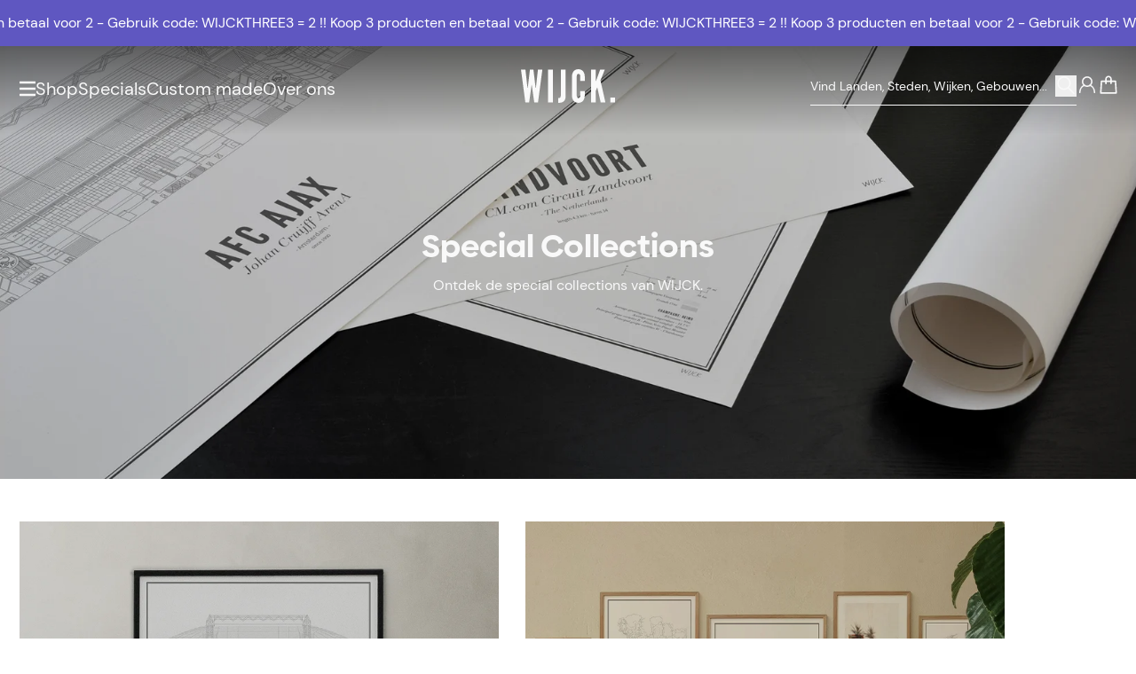

--- FILE ---
content_type: text/html; charset=UTF-8
request_url: https://wijck.com/nl/specials
body_size: 67833
content:
<!DOCTYPE html>
<html lang="nl" style="height:100%;">

    <head>
    <meta charset="utf-8">
    <meta name="viewport" content="width=device-width, initial-scale=1">
    <meta name="csrf-token" content="R6qPTKjW4wqkMdEaMa0lX5sBo1bgCYnuP76jMhF9">

    <link rel="apple-touch-icon" sizes="180x180" href="/apple-touch-icon.png">
    <link rel="icon" type="image/png" sizes="32x32" href="/favicon-32x32.png">
    <link rel="icon" type="image/png" sizes="16x16" href="/favicon-16x16.png">
    <link rel="manifest" href="/site.webmanifest">
    <link rel="mask-icon" href="/safari-pinned-tab.svg" color="#000000">
    <link rel="canonical" href="https://wijck.com/nl/specials" />

    <meta name="msapplication-TileColor" content="#FFFFFF">
    <meta name="theme-color" content="#ffffff">

    <!-- Styles -->
    <link rel="stylesheet" href="/dist/tenant/css/app.css?id=a9875feda292707d5b6fc47e4cfeecca">
    

            <title>
            Specials
    </title>

    <meta property="og:title" content="Specials">

    <meta name="description" content="Specials">
    <meta property="og:description" content="Specials">

<meta property="og:image" content="https://www.wijck.com/images/wijck-logo.jpg">
<meta property="og:site_name" content="Wijck">
<meta property="og:url" content="https://wijck.com/nl/specials">
<meta property="og:type" content="Website">

<script>
    window.dataLayer = [];
</script>

        <link rel="alternate" hreflang="nl" href="https://wijck.com/nl/specials"/>
        <link rel="alternate" hreflang="en" href="https://wijck.com/en/specials"/>
        <link rel="alternate" hreflang="x-default" href="https://wijck.com/en/specials"/>
    
        <link rel="alternate" hreflang="de" href="https://wijck.com/de/specials"/>
        <link rel="alternate" hreflang="fr" href="https://wijck.com/fr/specials"/>
        
    
    <style >[wire\:loading], [wire\:loading\.delay], [wire\:loading\.inline-block], [wire\:loading\.inline], [wire\:loading\.block], [wire\:loading\.flex], [wire\:loading\.table], [wire\:loading\.grid], [wire\:loading\.inline-flex] {display: none;}[wire\:loading\.delay\.shortest], [wire\:loading\.delay\.shorter], [wire\:loading\.delay\.short], [wire\:loading\.delay\.long], [wire\:loading\.delay\.longer], [wire\:loading\.delay\.longest] {display:none;}[wire\:offline] {display: none;}[wire\:dirty]:not(textarea):not(input):not(select) {display: none;}input:-webkit-autofill, select:-webkit-autofill, textarea:-webkit-autofill {animation-duration: 50000s;animation-name: livewireautofill;}@keyframes livewireautofill { from {} }</style>

    <!-- Scripts -->
    <script src="/dist/tenant/js/manifest.js?id=6380b3c90a15e6e06f3a2c1963d1de89" defer></script>
    <script src="/dist/tenant/js/vendor.js?id=ee1a8dc0dfb2fe444d8e7169d87d9eea" defer></script>
    <script src="/dist/tenant/js/app.js?id=0b28b9396a2f185afb8b5d2739314b5f" defer></script>
    <script>
        if (
            window['CSS'] === undefined
            || CSS.supports('color', 'var(--primary)') === undefined
            || CSS.supports('color', 'var(--primary)') === false
            || CSS.supports('display', 'grid') === undefined
            || CSS.supports('display', 'grid') === false
            || CSS.supports('display', 'flow-root') === undefined
            || CSS.supports('display', 'flow-root') === false
            || CSS.supports('-ms-ime-align', 'auto')
        ) {
            document.body.insertAdjacentHTML('beforeend', '<style type="text/css"> ' +
                '#browserWarning { display: block !important; display: -webkit-box !important; display: -ms-flexbox !important; display: flex !important; -webkit-box-orient: vertical; -webkit-box-direction: normal; -ms-flex-direction: column; flex-direction: column; text-align:center; padding: 3em 1em; font-family:Arial, sans-serif;font-size:1rem;line-height:1.4; } ' +
                '#browserWarning_Logo { margin-top: auto;color:#000000; } ' +
                '#browserWarning_Content { margin-top: 2em; margin-bottom: auto; color: #000000; } ' +
                'body.opacity-0 { opacity: 1 !important; } ' +
                '.body-wrapper { display: none !important; } ' +
                '</style>');
        }
    </script>

        <script>
        window.dataLayer = window.dataLayer || [];

        
        window.dataLayer.push({
    "event": "page_data",
    "page": {
        "page_type": "specials",
        "language": "nl",
        "country": null,
        "city": null,
        "currency": "EUR",
        "district": null
    },
    "user": {
        "login_status": "logged out",
        "data": null
    }
});
    </script>

    <!-- Google Tag Manager -->
    <script>(function(w,d,s,l,i){w[l]=w[l]||[];w[l].push({'gtm.start':new Date().getTime(),event:'gtm.js'});var f=d.getElementsByTagName(s)[0],j=d.createElement(s);j.async=true;j.src="https://extra.wijck.com/2ngeipuwrnk.js?"+i;f.parentNode.insertBefore(j,f);})(window,document,'script','dataLayer','3oyh=aWQ9R1RNLTVNUTVLUEs%3D&pcj=hoN');</script>
    <!-- End Google Tag Manager --> 

    <meta name="facebook-domain-verification" content="7u97g68bnbdzqxgymyuqwdxa4378fk"/>

</head>

    <body class="break-words overscroll-y-none" style="height:100%;">
        <!-- Google Tag Manager (noscript) -->
        <noscript><iframe src="https://extra.wijck.com/ns.html?id=GTM-5MQ5KPK" height="0" width="0" style="display:none;visibility:hidden"></iframe></noscript>
        <!-- End Google Tag Manager (noscript) -->

        <div
        x-data="{
            open: true && (sessionStorage.getItem('popupShown') ? false : true),
            openPopup: false,
            delay: 6,

            checkShouldOpenOnMount(){
                sessionStorage.setItem('popupShown', true);

                if(this.open){
                    setTimeout(() => {
                        this.openPopup = true;
                    }, `${this.delay}000`);
                }
            }
        }"
        x-init="checkShouldOpenOnMount()"
        class="flex justify-center">

        <div
            x-dialog
            x-model="openPopup"
            style="display: none"
            class="fixed inset-0 z-[500] overflow-y-auto"
        >

            <div x-dialog:overlay x-transition.opacity class="fixed inset-0 bg-black bg-opacity-50"></div>

            <div
                class="relative flex items-center justify-center min-h-full p-4"
            >
                <div
                    x-dialog:panel
                    x-transition
                    class="relative w-full max-w-[49.375rem] overflow-y-auto bg-white shadow-lg p-10"
                    @keydown.escape.window="$dialog.close()"
                >


                    <button type="button" @click="$dialog.close()" class="absolute outline-none top-5 right-5 ring-0">
                        <span class="visually-hidden">Sluit deze melding</span>
                        <svg width="22" class="fill-wck-black h-3.75 w-3.75 transition-transform ease-in-out cursor-pointer hover:rotate-90" viewBox="0 0 448 512">
        <title>×</title>
        <path d="M224 222.1L407 39.03C416.4 29.66 431.6 29.66 440.1 39.03C450.3 48.4 450.3 63.6 440.1 72.97L257.9 256L440.1 439C450.3 448.4 450.3 463.6 440.1 472.1C431.6 482.3 416.4 482.3 407 472.1L224 289.9L40.97 472.1C31.6 482.3 16.4 482.3 7.029 472.1C-2.343 463.6-2.343 448.4 7.029 439L190.1 256L7.029 72.97C-2.343 63.6-2.343 48.4 7.029 39.03C16.4 29.66 31.6 29.66 40.97 39.03L224 222.1z"/>
    </svg>
                    </button>

                    <div class="flex flex-col md:items-center md:flex-row gap-y-8 md:gap-x-8">
                        <div style="background-image: url('https://imagedelivery.net/HAiQ7iAuI096iKDWuqB1tg/612216ad-ddf3-4025-82d8-6b724ddeac76-WIJCK_3is2_Popup.jpg/public')" class="hidden bg-center bg-no-repeat bg-cover w-80 h-80 shrink-0 md:block"></div>
                        <div style="background-image: url('https://imagedelivery.net/HAiQ7iAuI096iKDWuqB1tg/2f69cf1b-a1c4-4bb5-9854-738bf5c6f015-WIJCK_3is2_Popup.jpg/public')" class="w-full h-[18.5rem] bg-no-repeat bg-center shrink-0 bg-cover md:hidden"></div>

                        <div class="flex flex-col">
                            <h2 x-dialog:title class="text-2xl font-bold font-biennale lg:text-28">
                                3=2 !! Bestel 3 producten en betaal voor 2!
                            </h2>

                            <p class="mt-3 mb-5 text-sm leading-6 font-dm-sans md:hidden">
                                Gebruik kortingscode: WIJCKTHREE
                            </p>

                            <p class="hidden mt-3 mb-5 text-sm leading-6 font-dm-sans md:flex">
                                Gebruik kortingscode: WIJCKTHREE
                            </p>

                            <div>
                                                                    <a href="/nl/shop/"
class="flex justify-center items-center min-h-12 text-center text-base gap-x-3 font-dm-sans bg-wck-black text-white outline outline-wck-black outline-1 -outline-offset-1 hover:lg:bg-transparent focus-visible:lg:bg-transparent hover:lg:text-wck-black focus-visible:lg:text-wck-black transition-colors disabled:outline-none disabled:bg-wck-grey-6 disabled:text-wck-grey-3 hover:disabled:text-wck-grey-3 w-auto max-w-full px-8 py-2 shrink self-baseline">
    SHOP NU
        </a>
                                                            </div>

                            <div>
                                                            </div>
                        </div>
                    </div>
                </div>
            </div>
        </div>
    </div>

                    <div
         class="relative w-full h-10 lg:h-[3.25rem] flex items-center  overflow-hidden font-dm-sans text-wck-white font-light text-sm lg:text-base gap-x-14 marquee-wrapper"
         style="background: #5f57c1; color:#ffffff">
        <ul class="flex justify-around min-w-full animate-marquee whitespace-nowrap shrink-0 gap-x-14">
                            <li>
                    <a x-ref="content" href="https://wijck.com/nl/shop/">
                        3 = 2 !! Koop 3 producten en betaal voor 2 - Gebruik code: WIJCKTHREE
                    </a>
                </li>

                <li>
                    <a x-ref="content" href="https://wijck.com/nl/shop/">
                        3 = 2 !! Koop 3 producten en betaal voor 2 - Gebruik code: WIJCKTHREE
                    </a>
                </li>

                <li>
                    <a x-ref="content" href="https://wijck.com/nl/shop/">
                        3 = 2 !! Koop 3 producten en betaal voor 2 - Gebruik code: WIJCKTHREE
                    </a>
                </li>

                <li>
                    <a x-ref="content" href="https://wijck.com/nl/shop/">
                        3 = 2 !! Koop 3 producten en betaal voor 2 - Gebruik code: WIJCKTHREE
                    </a>
                </li>

                <li>
                    <a x-ref="content" href="https://wijck.com/nl/shop/">
                        3 = 2 !! Koop 3 producten en betaal voor 2 - Gebruik code: WIJCKTHREE
                    </a>
                </li>
                    </ul>
        <ul class="flex justify-around min-w-full animate-marquee whitespace-nowrap shrink-0 gap-x-14">
                            <li>
                    <a x-ref="content" href="https://wijck.com/nl/shop/">
                        3 = 2 !! Koop 3 producten en betaal voor 2 - Gebruik code: WIJCKTHREE
                    </a>
                </li>

                <li>
                    <a x-ref="content" href="https://wijck.com/nl/shop/">
                        3 = 2 !! Koop 3 producten en betaal voor 2 - Gebruik code: WIJCKTHREE
                    </a>
                </li>

                <li>
                    <a x-ref="content" href="https://wijck.com/nl/shop/">
                        3 = 2 !! Koop 3 producten en betaal voor 2 - Gebruik code: WIJCKTHREE
                    </a>
                </li>
                <li>
                    <a x-ref="content" href="https://wijck.com/nl/shop/">
                        3 = 2 !! Koop 3 producten en betaal voor 2 - Gebruik code: WIJCKTHREE
                    </a>
                </li>

                <li>
                    <a x-ref="content" href="https://wijck.com/nl/shop/">
                        3 = 2 !! Koop 3 producten en betaal voor 2 - Gebruik code: WIJCKTHREE
                    </a>
                </li>
                    </ul>

    </div>
    <style>
        .marquee-wrapper:hover .animate-marquee {
            animation-play-state: paused;
        }
    </style>
        
        <div id="main" class="relative flex flex-col w-full h-full body-content">
            <header
    x-data="{ open: false, banner: true }"
    @scroll.document="
        if(window.scrollY > 0 && !banner) {
            $el.classList.add('header-minified')
        } else if (window.scrollY > 50 && banner) {
            $el.classList.add('header-minified')
        } else {
            $el.classList.remove('header-minified')
        }
    "
    @open-nav.window="open = $event.detail"
    class="top-0 header inset-x-0 z-50 items-center h-18 lg:h-24 lg:items-start transition-all flex ease-in-out duration-700 absolute flex"
>
           <div class="header-gradient w-full h-[8.75rem] lg:h-25 absolute top-0 -z-[1] bg-[linear-gradient(180deg,_rgba(0,0,0,0.3),_transparent)] md:bg-[linear-gradient(180deg,_rgba(0,0,0,0.5),_transparent)] opacity-100 transition-opacity pointer-events-none"></div>
        <div class="flex flex-col w-full h-full">
        <div class="header-inner-container py-0 transition-all h-full ease-in-out duration-[400ms] container xl:max-w-[118.75rem] w-full mx-auto grid grid-cols-[1fr_auto_1fr] gap-x-4 items-center text-wck-white">
            <nav class="flex items-center justify-start gap-x-4 3xs:gap-x-[1.375rem] md:gap-x-6">
                <svg width="16" class="w-[1.1875rem] lg:w-[1.125rem] cursor-pointer fill-icon fill-wck-white" @click="$dispatch('open-nav', open = !open); document.body.classList.add('overflow-hidden')" viewBox="0 0 16 16">
    <path d="M17.031 2.83c.117 0 .235-.04.313-.118a.495.495 0 0 0 .156-.351V1.11c0-.117-.078-.235-.156-.313-.078-.078-.196-.156-.313-.156H.47a.495.495 0 0 0-.352.156.444.444 0 0 0-.117.313v1.25c0 .156.04.273.117.351.078.079.195.118.352.118H17.03Zm0 6.25c.117 0 .235-.04.313-.118a.495.495 0 0 0 .156-.351V7.36c0-.117-.078-.235-.156-.313-.078-.078-.196-.156-.313-.156H.47a.495.495 0 0 0-.352.156.444.444 0 0 0-.117.313v1.25c0 .156.04.273.117.351.078.079.195.118.352.118H17.03Zm0 6.25c.117 0 .235-.04.313-.118a.495.495 0 0 0 .156-.351v-1.25c0-.117-.078-.235-.156-.313-.078-.078-.196-.156-.313-.156H.47a.495.495 0 0 0-.352.156.444.444 0 0 0-.117.313v1.25c0 .156.04.273.117.351.078.079.195.118.352.118H17.03Z"/>
</svg>                <div class="flex items-center gap-x-4 xl:gap-x-[1.5625rem] font-dm-sans">
                                                                            <a href="/nl/shop"
                                 class=" text-15 lg:text-xl text link border-b border-transparent hover:border-wck-white transition-[font-size] ease-in-out duration-[400ms]">
                                    Shop
                                </a>
                                                        <a href="/nl/specials"
                                 class="hidden lg:block text-15 lg:text-xl text link border-b border-transparent hover:border-wck-white transition-[font-size] ease-in-out duration-[400ms]">
                                    Specials
                                </a>
                                                        <a href="https://custom.wijck.com/nl"
                                target=&quot;_blank&quot; class="hidden lg:block text-15 lg:text-xl text link border-b border-transparent hover:border-wck-white transition-[font-size] ease-in-out duration-[400ms]">
                                    Custom made
                                </a>
                                                        <a href="/nl/over-ons"
                                 class="hidden lg:block text-15 lg:text-xl text link border-b border-transparent hover:border-wck-white transition-[font-size] ease-in-out duration-[400ms]">
                                    Over ons
                                </a>
                                                            </div>
            </nav>
            <a href="/" class="block ">
                <svg class="logo relative transition-all ease-in-out duration-[400ms] -top-[0.1875rem] w-[5.125rem] md:w-[6.625rem] mx-auto fill-icon fill-wck-white" viewBox="0 0 268.96 95.46">
    <path d="M23.26 94.43H12.58L0 1.01h12.71l5.47 48.55.25 3.05h1l.38-3.05 5.85-48.55h9.91l5.85 48.55.38 3.05h1l.25-3.05 5.47-48.55h12.71L48.65 94.43H38L31.65 50.2l-.76-5.47h-.51l-.76 5.47ZM77.41 1.01h13.73v93.42H77.41ZM106.52 81.85s7.37 1.53 7.37-6.86v-74h13.73v76.13c0 10-4.83 19.07-21.1 18.18ZM182.4 62.4v12.84s.13 20.21-18.3 20.21-18.3-20.21-18.3-20.21v-55S145.67.03 164.1.03s18.3 20.21 18.3 20.21v12.84h-12.84V20.2s.51-6.86-5.21-6.86c-4.83 0-4.83 6.86-4.83 6.86v55s0 6.86 4.83 6.86c5.72 0 5.21-6.86 5.21-6.86V62.4ZM213.92 1.01v32.67h.51l.64-1.53 11.44-31.14h13.35l-12.58 30.76 14.24 62.66h-13.36l-9.53-40.67-.38-1.91h-.38l-.76 1.91-3.18 7.63v33h-13.74V1.01ZM255.62 80.33h13.35v14.11h-13.35Z"/>
</svg>            </a>
            <div class="header-translate-y-minimize-reset flex items-center justify-end gap-x-2.5 xl:gap-x-[1.39rem] lg:-mt-2 font-dm-sans relative">


                
                    <form action="https://wijck.com/nl/search" method="GET" class=" lg:flex items-center border-b border-wck-white grow shrink max-w-[18.75rem] pt-[0.6875rem] pb-[0.5625rem] justify-between hidden searchbox">
                        <input wire:model="searchTerm" minLength="2" maxLength="255" type="text" name="searchTerm" class="w-full search-input bg-transparent placeholder:text-wck-white placeholder:text-sm focus:outline-none rounded-none" placeholder="Vind Landen, Steden, Wijken, Gebouwen...">

                        <button type="submit" class="w-6 h-6 grow-0 shrink-0">
                            <svg xmlns="http://www.w3.org/2000/svg" width="23" class="w-full stroke-icon stroke-wck-white" fill="none" viewBox="0 0 23 20">
  <path stroke-miterlimit="10" stroke-width="1.567" d="M9.476 13.915a6.524 6.524 0 1 0 0-13.049 6.524 6.524 0 0 0 0 13.049Z"/>
  <path stroke-linecap="round" stroke-width="1.567" stroke-linejoin="round" d="m20.048 18.308-5.566-5.574"/>
</svg>                        </button>
                    </form>
                


                


                <svg xmlns="http://www.w3.org/2000/svg" width="23" class="w-6 h-6 stroke-icon lg:hidden stroke-wck-white" @click="$dispatch('open-nav', open = !open); 
                        $nextTick(() => { document.querySelector('.mobile-search-box').focus() });
                        document.body.classList.add('overflow-hidden');" fill="none" viewBox="0 0 23 20">
  <path stroke-miterlimit="10" stroke-width="1.567" d="M9.476 13.915a6.524 6.524 0 1 0 0-13.049 6.524 6.524 0 0 0 0 13.049Z"/>
  <path stroke-linecap="round" stroke-width="1.567" stroke-linejoin="round" d="m20.048 18.308-5.566-5.574"/>
</svg>
                                    <a href="https://wijck.com/nl/login" class="grow-0 shrink-0">
                        <svg xmlns="http://www.w3.org/2000/svg" fill="none" width="23" class="w-6 h-6 stroke-icon stroke-wck-white" viewBox="0 0 24 20">
            <path stroke-miterlimit="10" stroke-width="1.567" d="M12 11.27A5.213 5.213 0 1 0 12 .843a5.213 5.213 0 0 0 0 10.427Z"/>
        <path stroke-linecap="round" stroke-linejoin="round" stroke-miterlimit="10" stroke-width="1.567"
          d="M8.78 10.197c-3.066 1.15-5.06 4.753-5.06 8.05m11.5-8.05c3.067 1.15 5.06 4.753 5.06 8.05"/>
</svg>                    </a>
                                <div class="relative -mr-[0.1875rem]">
                    <a wire:id="Y1LFY5n5pLF3MFVzpb9M" wire:initial-data="{&quot;fingerprint&quot;:{&quot;id&quot;:&quot;Y1LFY5n5pLF3MFVzpb9M&quot;,&quot;name&quot;:&quot;tenant.cart-button&quot;,&quot;locale&quot;:&quot;nl&quot;,&quot;path&quot;:&quot;nl\/specials&quot;,&quot;method&quot;:&quot;GET&quot;,&quot;v&quot;:&quot;acj&quot;},&quot;effects&quot;:{&quot;listeners&quot;:[&quot;cartButton::refresh&quot;]},&quot;serverMemo&quot;:{&quot;children&quot;:[],&quot;errors&quot;:[],&quot;htmlHash&quot;:&quot;c63c6a81&quot;,&quot;data&quot;:{&quot;color&quot;:&quot;white&quot;},&quot;dataMeta&quot;:[],&quot;checksum&quot;:&quot;68c2852b4fce491ab5a116d4fa9edf862b44a28601fc7d52fbb2f359b5d77c22&quot;}}" href="https://wijck.com/nl/cart"
   class="relative block">
            <svg xmlns="http://www.w3.org/2000/svg" fill="none" width="23" class="w-6 h-6 stroke-icon text-wck-white fill-none stroke-wck-white basket transition-[stroke] duration-700 ease-in-out" viewBox="0 0 23 20">
    <path stroke-linecap="round" stroke-miterlimit="10" stroke-width="1.567" d="M8.74 8.28V3.45A2.749 2.749 0 0 1 11.5.69a2.748 2.748 0 0 1 2.76 2.76v4.753" fill="none" transform="translate(0,0)" />



    <path stroke-linecap="round" stroke-miterlimit="10" stroke-width="1.567" stroke-linejoin="round" d="M19.09 5.827H3.91l-.766 12.65h16.713l-.767-12.65Z" clip-rule="evenodd" transform="translate(0,0)"/>
</svg>        <span class="sr-only">
            <span data-test-id="cart-button::count" class="cart-count-number">0</span>
        </span>
    </a>

<!-- Livewire Component wire-end:Y1LFY5n5pLF3MFVzpb9M -->                </div>
            </div>
        </div>
    </div>
    <div class="visually-hidden stroke-wck-white fill-wck-white"><div class="stroke-wck-black fill-wck-black"></div></div>
</header>

<section menus="[{&quot;id&quot;:1,&quot;tenant_id&quot;:1,&quot;sort_order&quot;:1,&quot;identifier&quot;:&quot;posters&quot;,&quot;locale&quot;:&quot;nl&quot;,&quot;product_type&quot;:&quot;B2B\/B2C&quot;,&quot;name&quot;:&quot;Posters&quot;,&quot;url&quot;:&quot;&quot;,&quot;is_external&quot;:false,&quot;image&quot;:&quot;https:\/\/imagedelivery.net\/HAiQ7iAuI096iKDWuqB1tg\/NL\/0e15e182-91a1-400c-8384-926583d5b03e-MENU_Posters_NL_1440x500px.png\/public&quot;,&quot;mobile_image&quot;:&quot;https:\/\/imagedelivery.net\/HAiQ7iAuI096iKDWuqB1tg\/f53b1036-b0e3-47ee-9162-2ee4921b932a-WCK posters (2).jpg\/public&quot;,&quot;created_by&quot;:1,&quot;created_at&quot;:&quot;2023-04-21T16:27:08.000000Z&quot;,&quot;updated_at&quot;:&quot;2023-06-06T18:02:11.000000Z&quot;},{&quot;id&quot;:77,&quot;tenant_id&quot;:1,&quot;sort_order&quot;:1,&quot;identifier&quot;:&quot;create-your-own&quot;,&quot;locale&quot;:&quot;nl&quot;,&quot;product_type&quot;:&quot;B2C&quot;,&quot;name&quot;:&quot;Create your own&quot;,&quot;url&quot;:&quot;&quot;,&quot;is_external&quot;:true,&quot;image&quot;:&quot;https:\/\/imagedelivery.net\/HAiQ7iAuI096iKDWuqB1tg\/984674c6-dad8-44a5-ada3-f925c199a8a0-MENU_CreateYourOwn_1440x500px.jpg\/public&quot;,&quot;mobile_image&quot;:&quot;https:\/\/imagedelivery.net\/HAiQ7iAuI096iKDWuqB1tg\/630f44ec-e62c-41eb-b350-b8305a3669cd-MOBILE-MENU_CreateYourOwn_750x416.jpg\/public&quot;,&quot;created_by&quot;:1,&quot;created_at&quot;:&quot;2023-04-21T16:27:08.000000Z&quot;,&quot;updated_at&quot;:&quot;2025-07-16T09:52:39.000000Z&quot;},{&quot;id&quot;:3,&quot;tenant_id&quot;:1,&quot;sort_order&quot;:2,&quot;identifier&quot;:&quot;collection&quot;,&quot;locale&quot;:&quot;nl&quot;,&quot;product_type&quot;:&quot;B2B\/B2C&quot;,&quot;name&quot;:&quot;Collecties&quot;,&quot;url&quot;:null,&quot;is_external&quot;:false,&quot;image&quot;:&quot;https:\/\/imagedelivery.net\/HAiQ7iAuI096iKDWuqB1tg\/c78297db-a487-46d9-8aa7-1345af4d8ef7-Specials_NL_Desktop.jpg\/public&quot;,&quot;mobile_image&quot;:&quot;https:\/\/imagedelivery.net\/HAiQ7iAuI096iKDWuqB1tg\/73f8171e-8ae3-4f75-a596-cdff78951f82-Specials_NL_Mobile 3.jpg\/public&quot;,&quot;created_by&quot;:1,&quot;created_at&quot;:&quot;2023-04-21T16:27:08.000000Z&quot;,&quot;updated_at&quot;:&quot;2025-03-13T15:05:07.000000Z&quot;},{&quot;id&quot;:11,&quot;tenant_id&quot;:1,&quot;sort_order&quot;:3,&quot;identifier&quot;:&quot;home-fragrance&quot;,&quot;locale&quot;:&quot;nl&quot;,&quot;product_type&quot;:&quot;B2B\/B2C&quot;,&quot;name&quot;:&quot;Home Fragrance&quot;,&quot;url&quot;:null,&quot;is_external&quot;:false,&quot;image&quot;:&quot;https:\/\/imagedelivery.net\/HAiQ7iAuI096iKDWuqB1tg\/7bb2c2ab-948f-4b9b-9849-5b40c16fcbed-MENU_HomeFragrance_INT2_1440x500px.png\/public&quot;,&quot;mobile_image&quot;:&quot;https:\/\/imagedelivery.net\/HAiQ7iAuI096iKDWuqB1tg\/4180583c-0ae9-44c9-85fe-0e391979433f-MOBILE-MENU_HomeFragrance_INT2_750x416.png\/public&quot;,&quot;created_by&quot;:1,&quot;created_at&quot;:&quot;2023-04-21T16:27:08.000000Z&quot;,&quot;updated_at&quot;:&quot;2025-02-25T15:17:47.000000Z&quot;},{&quot;id&quot;:12,&quot;tenant_id&quot;:1,&quot;sort_order&quot;:4,&quot;identifier&quot;:&quot;table-books&quot;,&quot;locale&quot;:&quot;nl&quot;,&quot;product_type&quot;:&quot;B2B\/B2C&quot;,&quot;name&quot;:&quot;Tafelboeken&quot;,&quot;url&quot;:&quot;nl\/shop\/producten:tafelboeken&quot;,&quot;is_external&quot;:false,&quot;image&quot;:null,&quot;mobile_image&quot;:null,&quot;created_by&quot;:1,&quot;created_at&quot;:&quot;2023-04-21T16:27:08.000000Z&quot;,&quot;updated_at&quot;:&quot;2025-02-25T15:18:45.000000Z&quot;},{&quot;id&quot;:13,&quot;tenant_id&quot;:1,&quot;sort_order&quot;:5,&quot;identifier&quot;:&quot;frames&quot;,&quot;locale&quot;:&quot;nl&quot;,&quot;product_type&quot;:&quot;B2B\/B2C&quot;,&quot;name&quot;:&quot;Lijsten&quot;,&quot;url&quot;:&quot;nl\/shop\/producten:lijsten&quot;,&quot;is_external&quot;:false,&quot;image&quot;:null,&quot;mobile_image&quot;:null,&quot;created_by&quot;:1,&quot;created_at&quot;:&quot;2023-04-21T16:27:08.000000Z&quot;,&quot;updated_at&quot;:&quot;2023-06-06T18:02:26.000000Z&quot;},{&quot;id&quot;:14,&quot;tenant_id&quot;:1,&quot;sort_order&quot;:6,&quot;identifier&quot;:&quot;other&quot;,&quot;locale&quot;:&quot;nl&quot;,&quot;product_type&quot;:&quot;B2B\/B2C&quot;,&quot;name&quot;:&quot;Overig&quot;,&quot;url&quot;:null,&quot;is_external&quot;:false,&quot;image&quot;:&quot;https:\/\/imagedelivery.net\/HAiQ7iAuI096iKDWuqB1tg\/ce357bff-bca0-4da1-890a-c090ea76887c-Menu_Bags_NL_1440x500px.png\/public&quot;,&quot;mobile_image&quot;:&quot;https:\/\/imagedelivery.net\/HAiQ7iAuI096iKDWuqB1tg\/f4b08307-facd-4843-9471-a7d980fe274a-MOBILE-MENU_Bags_NL_750x416px.png\/public&quot;,&quot;created_by&quot;:1,&quot;created_at&quot;:&quot;2023-04-21T16:27:08.000000Z&quot;,&quot;updated_at&quot;:&quot;2024-03-25T14:58:35.000000Z&quot;},{&quot;id&quot;:15,&quot;tenant_id&quot;:1,&quot;sort_order&quot;:7,&quot;identifier&quot;:&quot;giftcard&quot;,&quot;locale&quot;:&quot;nl&quot;,&quot;product_type&quot;:&quot;B2C&quot;,&quot;name&quot;:&quot;Giftcard&quot;,&quot;url&quot;:&quot;nl\/shop\/giftcards\/cadeau\/digitaal\/special\/giftcard&quot;,&quot;is_external&quot;:false,&quot;image&quot;:null,&quot;mobile_image&quot;:null,&quot;created_by&quot;:1,&quot;created_at&quot;:&quot;2023-04-21T16:27:08.000000Z&quot;,&quot;updated_at&quot;:&quot;2023-06-06T18:02:47.000000Z&quot;}]" sub-menu="[{&quot;id&quot;:66,&quot;tenant_id&quot;:1,&quot;sort_order&quot;:1,&quot;identifier&quot;:&quot;sub-menu&quot;,&quot;locale&quot;:&quot;nl&quot;,&quot;product_type&quot;:&quot;B2B\/B2C&quot;,&quot;name&quot;:&quot;Over ons&quot;,&quot;url&quot;:&quot;nl\/over-ons&quot;,&quot;is_external&quot;:false,&quot;image&quot;:null,&quot;mobile_image&quot;:null,&quot;created_by&quot;:1,&quot;created_at&quot;:&quot;2023-04-21T16:27:08.000000Z&quot;,&quot;updated_at&quot;:&quot;2023-06-06T18:05:01.000000Z&quot;},{&quot;id&quot;:70,&quot;tenant_id&quot;:1,&quot;sort_order&quot;:2,&quot;identifier&quot;:&quot;sub-menu&quot;,&quot;locale&quot;:&quot;nl&quot;,&quot;product_type&quot;:&quot;B2B\/B2C&quot;,&quot;name&quot;:&quot;Contact&quot;,&quot;url&quot;:&quot;nl\/contact&quot;,&quot;is_external&quot;:false,&quot;image&quot;:null,&quot;mobile_image&quot;:null,&quot;created_by&quot;:1,&quot;created_at&quot;:&quot;2023-04-21T16:27:08.000000Z&quot;,&quot;updated_at&quot;:&quot;2023-06-06T18:05:13.000000Z&quot;}]" x-show="open" x-cloak="x-cloak" x-data="{ open: false }" @open-nav.window="open = $event.detail" class="fixed inset-y-0 left-0 z-50 hidden w-full h-full lg:block">
    <div
        x-data="{ showSubmenu: 'posters' }"
        class="relative z-20 flex w-full h-full max-w-[80.9375rem]">

        <div
            x-show="open"
            x-transition:enter="transition-all ease-in-out duration-500 delay-300"
            x-transition:enter-start="w-[0%]"
            x-transition:enter-end="w-1/3"
            x-transition:leave="transition-all ease-in-out duration-500 delay-[100ms]"
            x-transition:leave-start="w-1/3"
            x-transition:leave-end="w-[0%]"
            class="relative flex flex-col items-center w-1/3 h-full pt-[10.5rem] overflow-y-auto grow-0 shrink-0 bg-wck-light-sand"
            >
            <button type="button"
                    class="fixed w-6 h-6 transition-transform ease-in-out cursor-pointer top-9 left-14 hover:rotate-90 focus-visible:rotate-90"
                    x-on:click="$dispatch('open-nav', open = !open); document.body.classList.remove('overflow-hidden')">
                <svg width="22" class="block w-full h-full fill-black" x-show="open" x-transition:enter="transition ease-in-out duration-300 delay-700" x-transition:enter-start="opacity-0" x-transition:enter-end="opacity-100" x-transition:leave="transition ease-in-out duration-300" x-transition:leave-start="opacity-100" x-transition:leave-end="opacity-0" viewBox="0 0 448 512">
        <title>×</title>
        <path d="M224 222.1L407 39.03C416.4 29.66 431.6 29.66 440.1 39.03C450.3 48.4 450.3 63.6 440.1 72.97L257.9 256L440.1 439C450.3 448.4 450.3 463.6 440.1 472.1C431.6 482.3 416.4 482.3 407 472.1L224 289.9L40.97 472.1C31.6 482.3 16.4 482.3 7.029 472.1C-2.343 463.6-2.343 448.4 7.029 439L190.1 256L7.029 72.97C-2.343 63.6-2.343 48.4 7.029 39.03C16.4 29.66 31.6 29.66 40.97 39.03L224 222.1z"/>
    </svg>
            </button>
            <div
                x-show="open"
                x-transition:enter="transition ease-in-out duration-500 delay-[900ms]"
                x-transition:enter-start="opacity-0"
                x-transition:enter-end="opacity-100"
                x-transition:leave="transition ease-in-out duration-100"
                x-transition:leave-start="opacity-100"
                x-transition:leave-end="opacity-0"
                class="self-center">
                <div class="w-full mb-7 text-21 font-biennale font-bold leading-[1.238]">
                    <ul class="flex flex-col gap-y-[1.143rem]">
                                                    <li>
                                                                    <div x-on:click="showSubmenu='posters'" class="cursor-pointer hover:underline decoration-1 underline-offset-[5px]">
                                        Posters
                                    </div>
                                                            </li>
                                                    <li>
                                                                    <div x-on:click="showSubmenu='create-your-own'" class="cursor-pointer hover:underline decoration-1 underline-offset-[5px]">
                                        Create your own
                                    </div>
                                                            </li>
                                                    <li>
                                                                    <div x-on:click="showSubmenu='collection'" class="cursor-pointer hover:underline decoration-1 underline-offset-[5px]">
                                        Collecties
                                    </div>
                                                            </li>
                                                    <li>
                                                                    <div x-on:click="showSubmenu='home-fragrance'" class="cursor-pointer hover:underline decoration-1 underline-offset-[5px]">
                                        Home Fragrance
                                    </div>
                                                            </li>
                                                    <li>
                                                                    <a href="https://wijck.com/nl/shop/producten:tafelboeken"  class="cursor-pointer hover:underline decoration-1 underline-offset-[5px]">
                                        Tafelboeken
                                    </a>
                                                            </li>
                                                    <li>
                                                                    <a href="https://wijck.com/nl/shop/producten:lijsten"  class="cursor-pointer hover:underline decoration-1 underline-offset-[5px]">
                                        Lijsten
                                    </a>
                                                            </li>
                                                    <li>
                                                                    <div x-on:click="showSubmenu='other'" class="cursor-pointer hover:underline decoration-1 underline-offset-[5px]">
                                        Overig
                                    </div>
                                                            </li>
                                                    <li>
                                                                    <a href="https://wijck.com/nl/shop/giftcards/cadeau/digitaal/special/giftcard"  class="cursor-pointer hover:underline decoration-1 underline-offset-[5px]">
                                        Giftcard
                                    </a>
                                                            </li>
                        
                    </ul>
                </div>
                <a href="https://wijck.com/nl/shop" class="text-base font-dm-sans hover:underline">
                    Shop all
                </a>
                <div>
                    <ul class="mt-16 mb-20 text-base font-dm-sans leading-1.75 flex flex-col gap-y-1">
                                                    <li>
                                <a href="https://wijck.com/nl/over-ons"  class="hover:underline">
                                    Over ons
                                </a>
                            </li>
                                                    <li>
                                <a href="https://wijck.com/nl/contact"  class="hover:underline">
                                    Contact
                                </a>
                            </li>
                        
                        <li>
                                                            <a href="https://wijck.com/nl/login" class="hover:underline">
                                    Inloggen
                                </a>
                                                    </li>
                    </ul>
                </div>
                <div>
                    <!-- <div
                        x-data="{
                            openDropDown: false,
                            toggle() {
                                if(this.openDropDown) return this.close()
                                this.$refs.button.focus()
                                this.openDropDown = true
                            },
                            close(focusAfter) {
                                if(! this.openDropDown) return
                                this.openDropDown = false
                            }
                        }"
                        x-id="['dropdownButton']"
                        class="relative mb-4">
                        <button
                            x-ref="button"
                            x-on:click="toggle()"
                            class="flex items-center px-6 bg-wck-medium-sand gap-x-4 max-w-[8.75rem] w-full text-sm h-10 justify-between"
                            :class="openDropDown ? 'rounded-t-[1.25rem] bg-wck-white' : 'rounded-[1.25rem] bg-wck-medium-sand'">
                            Currency
                            <div class="transition-all ease-in-out" :class="openDropDown ? 'rotate-0' : 'rotate-180'">
                                <svg class="w-5 shrink-0 text-wck-black -mt-[0.2em]" xmlns="http://www.w3.org/2000/svg" viewBox="0 0 24 24" fill="currentColor" aria-hidden="true" data-slot="icon">
  <path fill-rule="evenodd" d="M11.47 7.72a.75.75 0 0 1 1.06 0l7.5 7.5a.75.75 0 1 1-1.06 1.06L12 9.31l-6.97 6.97a.75.75 0 0 1-1.06-1.06l7.5-7.5Z" clip-rule="evenodd"/>
</svg>                            </div>
                        </button>
                        <div
                            x-show="openDropDown"
                            :id="$id('dropdownButton')"
                            @click.outside="close($refs.button)"

                            class="bg-wck-white absolute -bottom-[5.9375rem] h-24 rounded-b-[1.25rem] px-4 max-w-[8.75rem] w-full z-50">
                            <div class="w-full h-px border-t border-t-wck-grey-3"></div>

                        </div>
                    </div> -->

                    <div
    x-data="{
        openDropDown: false,
        toggle() {
            if(this.openDropDown) return this.close()
            this.$refs.button.focus()
            this.openDropDown = true
        },
        close(focusAfter) {
            if(! this.openDropDown) return
            this.openDropDown = false
        }
    }"
    x-id="['dropdownButton']"
    class="relative">

    <button
        x-ref="button"
        x-on:click="toggle()"
        class="flex items-center px-6 bg-wck-white lg:bg-wck-medium-sand gap-x-4 max-w-[9.5rem] w-full text-sm h-10 justify-between"
        :class="openDropDown ? 'rounded-t-[1.25rem] bg-wck-white' : 'rounded-[1.25rem] bg-wck-medium-sand'">

        Nederlands

        <div class="transition-all ease-in-out" :class="openDropDown ? 'rotate-0' : 'rotate-180'">
            <svg class="w-5 shrink-0 text-wck-black -mt-[0.2em]" xmlns="http://www.w3.org/2000/svg" viewBox="0 0 24 24" fill="currentColor" aria-hidden="true" data-slot="icon">
  <path fill-rule="evenodd" d="M11.47 7.72a.75.75 0 0 1 1.06 0l7.5 7.5a.75.75 0 1 1-1.06 1.06L12 9.31l-6.97 6.97a.75.75 0 0 1-1.06-1.06l7.5-7.5Z" clip-rule="evenodd"/>
</svg>        </div>
    </button>

    <div
        x-show="openDropDown"
        :id="$id('dropdownButton')"
        x-on:click.outside="close($refs.button)"
        class="bg-wck-white lg:bg-wck-medium-sand absolute rounded-b-[1.25rem] px-4 max-w-[9.5rem] w-full z-50">

        <div class="w-full h-px border-t border-t-wck-grey-3"></div>

        <div class="mt-2 mb-3 space-y-1 overflow-hidden">
            
                            <a class="flex items-center w-full text-sm" href="/en">English</a>
            
                            <a class="flex items-center w-full text-sm" href="/de">Deutsch</a>
            
                            <a class="flex items-center w-full text-sm" href="/fr">Français</a>
                    </div>
    </div>
</div>

                </div>
            </div>
        </div>
        <div
            x-show="open"
            x-transition:enter="transition-all ease-in-out duration-500 delay-500"
            x-transition:enter-start="w-[0%]"
            x-transition:enter-end="w-2/3"
            x-transition:leave="transition-all ease-in-out duration-500"
            x-transition:leave-start="w-2/3"
            x-transition:leave-end="w-[0%]"
            class="w-2/3 h-full overflow-y-auto grow-0 shrink-0 bg-wck-white">
                            <div
                    x-show="(showSubmenu === 'posters') && open"
                    x-transition:enter="transition ease-in-out duration-500 delay-[900ms]"
                    x-transition:enter-start="opacity-0"
                    x-transition:enter-end="opacity-100"
                    x-transition:leave="transition ease-in-out duration-100"
                    x-transition:leave-start="opacity-100"
                    x-transition:leave-end="opacity-0"
                    class="flex flex-col w-full h-full"
                    >
                        <div class="w-full mb-20 bg-center bg-no-repeat bg-cover h-80 shrink-0"
                            style="background-image: url('https://imagedelivery.net/HAiQ7iAuI096iKDWuqB1tg/NL/0e15e182-91a1-400c-8384-926583d5b03e-MENU_Posters_NL_1440x500px.png/public')"></div>
                        <div class="grid grid-cols-[1fr_1fr_1fr] gap-2 pr-2 pb-20 pl-[4.6875rem] font-biennale">

                                                            <div
                                    x-data="{
                                        amount: 9,
                                        items: [],
                                        init(){
                                            this.items = $el.querySelectorAll('.nav-item')
                                            this.items.forEach((item, index) => {
                                                if(index > this.amount ){
                                                    item.classList.add('hidden')
                                                }
                                            })
                                        }
                                    }"
                                    x-init="init()">
                                    <div class="mb-1 text-lg font-bold">
                                        Producten
                                    </div>
                                    <ul class="text-base leading-[1.625] flex flex-col gap-y-2 mb-2 grow-0">
                                                                                    <li class="nav-item">
                                                <a href="https://wijck.com/nl/shop/producten:posters"  class="hover:underline hover:underline-offset-[5px]">
                                                    Alle posters
                                                </a>
                                            </li>
                                                                                    <li class="nav-item">
                                                <a href="https://wijck.com/nl/shop/producten:posters/type:stad"  class="hover:underline hover:underline-offset-[5px]">
                                                    Stadsposters
                                                </a>
                                            </li>
                                                                                    <li class="nav-item">
                                                <a href="https://wijck.com/nl/shop/producten:posters/type:fotografie"  class="hover:underline hover:underline-offset-[5px]">
                                                    Fotografie Posters
                                                </a>
                                            </li>
                                                                                    <li class="nav-item">
                                                <a href="https://wijck.com/nl/shop/producten:posters/type:gebouw"  class="hover:underline hover:underline-offset-[5px]">
                                                    Gebouw Posters
                                                </a>
                                            </li>
                                                                                    <li class="nav-item">
                                                <a href="https://wijck.com/nl/shop/producten:posters/type:typografie"  class="hover:underline hover:underline-offset-[5px]">
                                                    Typografie Posters
                                                </a>
                                            </li>
                                                                                    <li class="nav-item">
                                                <a href="https://wijck.com/nl/specials"  class="hover:underline hover:underline-offset-[5px]">
                                                    Collecties
                                                </a>
                                            </li>
                                                                                    <li class="nav-item">
                                                <a href="https://custom.wijck.com/nl"  class="hover:underline hover:underline-offset-[5px]">
                                                    Creëer je eigen stadposter
                                                </a>
                                            </li>
                                                                                    <li class="nav-item">
                                                <a href="https://wijck.com/nl/shop/land/stad/huis/posters/huis-tekening"  class="hover:underline hover:underline-offset-[5px]">
                                                    Tekening van jouw huis
                                                </a>
                                            </li>
                                                                            </ul>
                                                                    </div>
                                                            <div
                                    x-data="{
                                        amount: 9,
                                        items: [],
                                        init(){
                                            this.items = $el.querySelectorAll('.nav-item')
                                            this.items.forEach((item, index) => {
                                                if(index > this.amount ){
                                                    item.classList.add('hidden')
                                                }
                                            })
                                        }
                                    }"
                                    x-init="init()">
                                    <div class="mb-1 text-lg font-bold">
                                        Collecties
                                    </div>
                                    <ul class="text-base leading-[1.625] flex flex-col gap-y-2 mb-2 grow-0">
                                                                                    <li class="nav-item">
                                                <a href="https://wijck.com/nl/shop/collecties:elevations"  class="hover:underline hover:underline-offset-[5px]">
                                                    Elevation Collection
                                                </a>
                                            </li>
                                                                                    <li class="nav-item">
                                                <a href="https://wijck.com/nl/shop/collecties:stadions"  class="hover:underline hover:underline-offset-[5px]">
                                                    Stadium Collection
                                                </a>
                                            </li>
                                                                                    <li class="nav-item">
                                                <a href="https://wijck.com/nl/shop/collecties:ski"  class="hover:underline hover:underline-offset-[5px]">
                                                    Ski Collection
                                                </a>
                                            </li>
                                                                                    <li class="nav-item">
                                                <a href="https://wijck.com/nl/shop/collecties:circuits"  class="hover:underline hover:underline-offset-[5px]">
                                                    Circuit Collection
                                                </a>
                                            </li>
                                                                                    <li class="nav-item">
                                                <a href="https://wijck.com/nl/shop/collecties:islands"  class="hover:underline hover:underline-offset-[5px]">
                                                    Island Collection
                                                </a>
                                            </li>
                                                                                    <li class="nav-item">
                                                <a href="https://wijck.com/nl/shop/collecties:bw-photography"  class="hover:underline hover:underline-offset-[5px]">
                                                    B&amp;W Photography
                                                </a>
                                            </li>
                                                                                    <li class="nav-item">
                                                <a href="https://wijck.com/nl/shop/collecties:color-photography"  class="hover:underline hover:underline-offset-[5px]">
                                                    Color Photography
                                                </a>
                                            </li>
                                                                                    <li class="nav-item">
                                                <a href="https://wijck.com/nl/shop/collecties:wine"  class="hover:underline hover:underline-offset-[5px]">
                                                    Wine Collection
                                                </a>
                                            </li>
                                                                                    <li class="nav-item">
                                                <a href="https://wijck.com/nl/shop/collecties:special-drink"  class="hover:underline hover:underline-offset-[5px]">
                                                    Special Drink
                                                </a>
                                            </li>
                                                                                    <li class="nav-item">
                                                <a href="https://wijck.com/nl/shop/collecties:golf-collection"  class="hover:underline hover:underline-offset-[5px]">
                                                    Golf Collection
                                                </a>
                                            </li>
                                                                                    <li class="nav-item">
                                                <a href="https://wijck.com/nl/shop/collecties:cycling"  class="hover:underline hover:underline-offset-[5px]">
                                                    Cycling Collection
                                                </a>
                                            </li>
                                                                            </ul>
                                                                    </div>
                                                            <div
                                    x-data="{
                                        amount: 9,
                                        items: [],
                                        init(){
                                            this.items = $el.querySelectorAll('.nav-item')
                                            this.items.forEach((item, index) => {
                                                if(index > this.amount ){
                                                    item.classList.add('hidden')
                                                }
                                            })
                                        }
                                    }"
                                    x-init="init()">
                                    <div class="mb-1 text-lg font-bold">
                                        Bestsellers
                                    </div>
                                    <ul class="text-base leading-[1.625] flex flex-col gap-y-2 mb-2 grow-0">
                                                                                    <li class="nav-item">
                                                <a href="https://wijck.com/nl/shop/nederland/amsterdam/ajax/posters/johan-cruijff-arena"  class="hover:underline hover:underline-offset-[5px]">
                                                    AJAX Poster
                                                </a>
                                            </li>
                                                                                    <li class="nav-item">
                                                <a href="https://wijck.com/nl/shop/nederland/amsterdam/stad/posters/amsterdam-stad"  class="hover:underline hover:underline-offset-[5px]">
                                                    Amsterdam Poster
                                                </a>
                                            </li>
                                                                                    <li class="nav-item">
                                                <a href="https://wijck.com/nl/shop/nederland/zandvoort/circuit-white/posters/zandvoort-white-edition"  class="hover:underline hover:underline-offset-[5px]">
                                                    Circuit Zandvoort Poster
                                                </a>
                                            </li>
                                                                                    <li class="nav-item">
                                                <a href="https://wijck.com/nl/shop/nederland/rotterdam/feyenoord/posters/stadion-de-kuip"  class="hover:underline hover:underline-offset-[5px]">
                                                    Feyenoord Poster
                                                </a>
                                            </li>
                                                                                    <li class="nav-item">
                                                <a href="https://wijck.com/nl/shop/nederland/utrecht/stad/posters/utrecht-stad"  class="hover:underline hover:underline-offset-[5px]">
                                                    Utrecht poster
                                                </a>
                                            </li>
                                                                                    <li class="nav-item">
                                                <a href="https://wijck.com/nl/shop/nederland/rotterdam/stad/posters/rotterdam-stad"  class="hover:underline hover:underline-offset-[5px]">
                                                    Rotterdam Poster
                                                </a>
                                            </li>
                                                                                    <li class="nav-item">
                                                <a href="https://wijck.com/nl/shop/nederland/groningen/stad/posters/groningen-stad"  class="hover:underline hover:underline-offset-[5px]">
                                                    Groningen Poster
                                                </a>
                                            </li>
                                                                                    <li class="nav-item">
                                                <a href="https://wijck.com/nl/shop/nederland/nijmegen/stad/posters/nijmegen-stad"  class="hover:underline hover:underline-offset-[5px]">
                                                    Nijmegen Poster
                                                </a>
                                            </li>
                                                                                    <li class="nav-item">
                                                <a href="https://wijck.com/nl/shop/nederlandse-antillen/curacao-curacao/eiland/posters/curacao-curacao"  class="hover:underline hover:underline-offset-[5px]">
                                                    Curaçao Poster
                                                </a>
                                            </li>
                                                                                    <li class="nav-item">
                                                <a href="https://wijck.com/nl/shop/nederland/maastricht/stad/posters/maastricht-stad"  class="hover:underline hover:underline-offset-[5px]">
                                                    Maastricht Poster
                                                </a>
                                            </li>
                                                                            </ul>
                                                                    </div>
                                                    </div>
                </div>
                            <div
                    x-show="(showSubmenu === 'create-your-own') && open"
                    x-transition:enter="transition ease-in-out duration-500 delay-[900ms]"
                    x-transition:enter-start="opacity-0"
                    x-transition:enter-end="opacity-100"
                    x-transition:leave="transition ease-in-out duration-100"
                    x-transition:leave-start="opacity-100"
                    x-transition:leave-end="opacity-0"
                    class="flex flex-col w-full h-full"
                    >
                        <div class="w-full mb-20 bg-center bg-no-repeat bg-cover h-80 shrink-0"
                            style="background-image: url('https://imagedelivery.net/HAiQ7iAuI096iKDWuqB1tg/984674c6-dad8-44a5-ada3-f925c199a8a0-MENU_CreateYourOwn_1440x500px.jpg/public')"></div>
                        <div class="grid grid-cols-[1fr_1fr_1fr] gap-2 pr-2 pb-20 pl-[4.6875rem] font-biennale">

                                                            <div
                                    x-data="{
                                        amount: 9,
                                        items: [],
                                        init(){
                                            this.items = $el.querySelectorAll('.nav-item')
                                            this.items.forEach((item, index) => {
                                                if(index > this.amount ){
                                                    item.classList.add('hidden')
                                                }
                                            })
                                        }
                                    }"
                                    x-init="init()">
                                    <div class="mb-1 text-lg font-bold">
                                        Creëer je eigen
                                    </div>
                                    <ul class="text-base leading-[1.625] flex flex-col gap-y-2 mb-2 grow-0">
                                                                                    <li class="nav-item">
                                                <a href="https://custom.wijck.com/nl" target=&quot;_blank&quot; class="hover:underline hover:underline-offset-[5px]">
                                                    Stadposter
                                                </a>
                                            </li>
                                                                                    <li class="nav-item">
                                                <a href="https://wijck.com/nl/shop/land/stad/huis/posters/huis-tekening"  class="hover:underline hover:underline-offset-[5px]">
                                                    Huis tekening
                                                </a>
                                            </li>
                                                                                    <li class="nav-item">
                                                <a href="https://wijck.com/nl/shop/custom-made/custom-made/geurkaars/geurkaars/custom-candle"  class="hover:underline hover:underline-offset-[5px]">
                                                    Geurkaars
                                                </a>
                                            </li>
                                                                            </ul>
                                                                    </div>
                                                    </div>
                </div>
                            <div
                    x-show="(showSubmenu === 'collection') && open"
                    x-transition:enter="transition ease-in-out duration-500 delay-[900ms]"
                    x-transition:enter-start="opacity-0"
                    x-transition:enter-end="opacity-100"
                    x-transition:leave="transition ease-in-out duration-100"
                    x-transition:leave-start="opacity-100"
                    x-transition:leave-end="opacity-0"
                    class="flex flex-col w-full h-full"
                    >
                        <div class="w-full mb-20 bg-center bg-no-repeat bg-cover h-80 shrink-0"
                            style="background-image: url('https://imagedelivery.net/HAiQ7iAuI096iKDWuqB1tg/c78297db-a487-46d9-8aa7-1345af4d8ef7-Specials_NL_Desktop.jpg/public')"></div>
                        <div class="grid grid-cols-[1fr_1fr_1fr] gap-2 pr-2 pb-20 pl-[4.6875rem] font-biennale">

                                                            <div
                                    x-data="{
                                        amount: 9,
                                        items: [],
                                        init(){
                                            this.items = $el.querySelectorAll('.nav-item')
                                            this.items.forEach((item, index) => {
                                                if(index > this.amount ){
                                                    item.classList.add('hidden')
                                                }
                                            })
                                        }
                                    }"
                                    x-init="init()">
                                    <div class="mb-1 text-lg font-bold">
                                        Collections
                                    </div>
                                    <ul class="text-base leading-[1.625] flex flex-col gap-y-2 mb-2 grow-0">
                                                                                    <li class="nav-item">
                                                <a href="https://wijck.com/nl/shop/collecties:islands"  class="hover:underline hover:underline-offset-[5px]">
                                                    Island Collection
                                                </a>
                                            </li>
                                                                                    <li class="nav-item">
                                                <a href="https://wijck.com/nl/shop/collecties:elevations"  class="hover:underline hover:underline-offset-[5px]">
                                                    Elevation Collection
                                                </a>
                                            </li>
                                                                                    <li class="nav-item">
                                                <a href="https://wijck.com/nl/shop/collecties:marathon"  class="hover:underline hover:underline-offset-[5px]">
                                                    Marathon Collection
                                                </a>
                                            </li>
                                                                                    <li class="nav-item">
                                                <a href="https://wijck.com/nl/shop/collecties:stadions"  class="hover:underline hover:underline-offset-[5px]">
                                                    Stadium Collection
                                                </a>
                                            </li>
                                                                                    <li class="nav-item">
                                                <a href="https://wijck.com/nl/shop/collecties:circuits"  class="hover:underline hover:underline-offset-[5px]">
                                                    Circuit Collection
                                                </a>
                                            </li>
                                                                                    <li class="nav-item">
                                                <a href="https://wijck.com/nl/shop/collecties:bw-photography"  class="hover:underline hover:underline-offset-[5px]">
                                                    BW Photography
                                                </a>
                                            </li>
                                                                                    <li class="nav-item">
                                                <a href="https://wijck.com/nl/shop/collecties:color-photography"  class="hover:underline hover:underline-offset-[5px]">
                                                    Color Photography
                                                </a>
                                            </li>
                                                                                    <li class="nav-item">
                                                <a href="https://wijck.com/nl/shop/collecties:wine"  class="hover:underline hover:underline-offset-[5px]">
                                                    Wine Collection
                                                </a>
                                            </li>
                                                                                    <li class="nav-item">
                                                <a href="https://wijck.com/nl/shop/collecties:ski"  class="hover:underline hover:underline-offset-[5px]">
                                                    Ski Collection
                                                </a>
                                            </li>
                                                                                    <li class="nav-item">
                                                <a href="https://wijck.com/nl/specials"  class="hover:underline hover:underline-offset-[5px]">
                                                    Alle collecties
                                                </a>
                                            </li>
                                                                            </ul>
                                                                    </div>
                                                            <div
                                    x-data="{
                                        amount: 9,
                                        items: [],
                                        init(){
                                            this.items = $el.querySelectorAll('.nav-item')
                                            this.items.forEach((item, index) => {
                                                if(index > this.amount ){
                                                    item.classList.add('hidden')
                                                }
                                            })
                                        }
                                    }"
                                    x-init="init()">
                                    <div class="mb-1 text-lg font-bold">
                                        Collaborations
                                    </div>
                                    <ul class="text-base leading-[1.625] flex flex-col gap-y-2 mb-2 grow-0">
                                                                                    <li class="nav-item">
                                                <a href="https://wijck.com/nl/shop/collecties:amsterdam-750-jaar"  class="hover:underline hover:underline-offset-[5px]">
                                                    Amsterdam 750 Jaar
                                                </a>
                                            </li>
                                                                                    <li class="nav-item">
                                                <a href="https://wijck.com/nl/shop/collecties:stadions"  class="hover:underline hover:underline-offset-[5px]">
                                                    Eredivisie
                                                </a>
                                            </li>
                                                                                    <li class="nav-item">
                                                <a href="https://wijck.com/nl/shop/nederland/heerenveen/thialf/posters/thialf-stadion"  class="hover:underline hover:underline-offset-[5px]">
                                                    Thialf
                                                </a>
                                            </li>
                                                                                    <li class="nav-item">
                                                <a href="https://wijck.com/nl/shop/collecties:metro"  class="hover:underline hover:underline-offset-[5px]">
                                                    RATP Metro
                                                </a>
                                            </li>
                                                                                    <li class="nav-item">
                                                <a href="https://wijck.com/nl/shop/nederland/zandvoort/circuit-white/posters/zandvoort-white-edition"  class="hover:underline hover:underline-offset-[5px]">
                                                    Circuit Zandvoort
                                                </a>
                                            </li>
                                                                                    <li class="nav-item">
                                                <a href="https://wijck.com/nl/shop/nederland/berg-en-terblijt/amstel-gold-race/posters/amstel-gold-race"  class="hover:underline hover:underline-offset-[5px]">
                                                    Amstel Gold Race
                                                </a>
                                            </li>
                                                                                    <li class="nav-item">
                                                <a href="https://wijck.com/nl/search?searchTerm=bijenkorf"  class="hover:underline hover:underline-offset-[5px]">
                                                    De Bijenkorf
                                                </a>
                                            </li>
                                                                                    <li class="nav-item">
                                                <a href="https://wijck.com/nl/search?searchTerm=atomium"  class="hover:underline hover:underline-offset-[5px]">
                                                    Atomium
                                                </a>
                                            </li>
                                                                                    <li class="nav-item">
                                                <a href="https://wijck.com/nl/search?searchTerm=rijksmuseum"  class="hover:underline hover:underline-offset-[5px]">
                                                    Rijksmuseum
                                                </a>
                                            </li>
                                                                                    <li class="nav-item">
                                                <a href="https://wijck.com/nl/shop/collecties:padel"  class="hover:underline hover:underline-offset-[5px]">
                                                    Plaza Padel
                                                </a>
                                            </li>
                                                                            </ul>
                                                                    </div>
                                                            <div
                                    x-data="{
                                        amount: 9,
                                        items: [],
                                        init(){
                                            this.items = $el.querySelectorAll('.nav-item')
                                            this.items.forEach((item, index) => {
                                                if(index > this.amount ){
                                                    item.classList.add('hidden')
                                                }
                                            })
                                        }
                                    }"
                                    x-init="init()">
                                    <div class="mb-1 text-lg font-bold">
                                        Bestsellers
                                    </div>
                                    <ul class="text-base leading-[1.625] flex flex-col gap-y-2 mb-2 grow-0">
                                                                                    <li class="nav-item">
                                                <a href="https://wijck.com/nl/shop/frankrijk/champagne/wijnregio/posters/champagne-wijnregio"  class="hover:underline hover:underline-offset-[5px]">
                                                    Champagne Poster
                                                </a>
                                            </li>
                                                                                    <li class="nav-item">
                                                <a href="https://wijck.com/nl/shop/nederland/amsterdam/ajax/posters/johan-cruijff-arena"  class="hover:underline hover:underline-offset-[5px]">
                                                    AJAX Poster
                                                </a>
                                            </li>
                                                                                    <li class="nav-item">
                                                <a href="https://wijck.com/nl/shop/nederland/zandvoort/circuit-white/posters/zandvoort-white-edition"  class="hover:underline hover:underline-offset-[5px]">
                                                    Circuit Zandvoort Poster
                                                </a>
                                            </li>
                                                                                    <li class="nav-item">
                                                <a href="https://wijck.com/nl/shop/verenigd-koninkrijk/schotland/whisky-regios/posters/schotland-whisky-regios"  class="hover:underline hover:underline-offset-[5px]">
                                                    Whiskey Poster
                                                </a>
                                            </li>
                                                                                    <li class="nav-item">
                                                <a href="https://wijck.com/nl/shop/frankrijk/tour-de-france/le-tour-2023/posters/le-tour-2023-tour-de-france"  class="hover:underline hover:underline-offset-[5px]">
                                                    Alpe d&#039;Huez Poster
                                                </a>
                                            </li>
                                                                                    <li class="nav-item">
                                                <a href="https://wijck.com/nl/shop/nederlandse-antillen/curacao-curacao/eiland/posters/curacao-curacao"  class="hover:underline hover:underline-offset-[5px]">
                                                    Curaçao Poster
                                                </a>
                                            </li>
                                                                                    <li class="nav-item">
                                                <a href="https://wijck.com/nl/shop/frankrijk/parijs/louvre/posters/louvre-museum"  class="hover:underline hover:underline-offset-[5px]">
                                                    Louvre Poster
                                                </a>
                                            </li>
                                                                                    <li class="nav-item">
                                                <a href="https://wijck.com/nl/shop/world/world/world/posters/World-Map"  class="hover:underline hover:underline-offset-[5px]">
                                                    Wereldkaart Poster
                                                </a>
                                            </li>
                                                                                    <li class="nav-item">
                                                <a href="https://wijck.com/nl/shop/spanje/ibiza/eiland/posters/ibiza-eiland"  class="hover:underline hover:underline-offset-[5px]">
                                                    Ibiza Poster
                                                </a>
                                            </li>
                                                                                    <li class="nav-item">
                                                <a href="https://wijck.com/nl/shop/collecties:metro"  class="hover:underline hover:underline-offset-[5px]">
                                                    Metro Paris Poster
                                                </a>
                                            </li>
                                                                            </ul>
                                                                    </div>
                                                    </div>
                </div>
                            <div
                    x-show="(showSubmenu === 'home-fragrance') && open"
                    x-transition:enter="transition ease-in-out duration-500 delay-[900ms]"
                    x-transition:enter-start="opacity-0"
                    x-transition:enter-end="opacity-100"
                    x-transition:leave="transition ease-in-out duration-100"
                    x-transition:leave-start="opacity-100"
                    x-transition:leave-end="opacity-0"
                    class="flex flex-col w-full h-full"
                    >
                        <div class="w-full mb-20 bg-center bg-no-repeat bg-cover h-80 shrink-0"
                            style="background-image: url('https://imagedelivery.net/HAiQ7iAuI096iKDWuqB1tg/7bb2c2ab-948f-4b9b-9849-5b40c16fcbed-MENU_HomeFragrance_INT2_1440x500px.png/public')"></div>
                        <div class="grid grid-cols-[1fr_1fr_1fr] gap-2 pr-2 pb-20 pl-[4.6875rem] font-biennale">

                                                            <div
                                    x-data="{
                                        amount: 9,
                                        items: [],
                                        init(){
                                            this.items = $el.querySelectorAll('.nav-item')
                                            this.items.forEach((item, index) => {
                                                if(index > this.amount ){
                                                    item.classList.add('hidden')
                                                }
                                            })
                                        }
                                    }"
                                    x-init="init()">
                                    <div class="mb-1 text-lg font-bold">
                                        Producten
                                    </div>
                                    <ul class="text-base leading-[1.625] flex flex-col gap-y-2 mb-2 grow-0">
                                                                                    <li class="nav-item">
                                                <a href="https://wijck.com/nl/shop/producten:geurkaarsen"  class="hover:underline hover:underline-offset-[5px]">
                                                    Geurkaarsen
                                                </a>
                                            </li>
                                                                                    <li class="nav-item">
                                                <a href="https://wijck.com/nl/shop/producten:geurstokjes"  class="hover:underline hover:underline-offset-[5px]">
                                                    Geurstokjes
                                                </a>
                                            </li>
                                                                                    <li class="nav-item">
                                                <a href="https://wijck.com/nl/shop/producten:handzeep"  class="hover:underline hover:underline-offset-[5px]">
                                                    Handzeep
                                                </a>
                                            </li>
                                                                                    <li class="nav-item">
                                                <a href="https://wijck.com/nl/shop/producten:travel-roomspray"  class="hover:underline hover:underline-offset-[5px]">
                                                    Travel Roomspray
                                                </a>
                                            </li>
                                                                                    <li class="nav-item">
                                                <a href="https://wijck.com/nl/shop/producten:mini-geurkaarsen"  class="hover:underline hover:underline-offset-[5px]">
                                                    Mini Geurkaarsen
                                                </a>
                                            </li>
                                                                                    <li class="nav-item">
                                                <a href="https://wijck.com/nl/shop/producten:refills"  class="hover:underline hover:underline-offset-[5px]">
                                                    Refills
                                                </a>
                                            </li>
                                                                            </ul>
                                                                    </div>
                                                            <div
                                    x-data="{
                                        amount: 9,
                                        items: [],
                                        init(){
                                            this.items = $el.querySelectorAll('.nav-item')
                                            this.items.forEach((item, index) => {
                                                if(index > this.amount ){
                                                    item.classList.add('hidden')
                                                }
                                            })
                                        }
                                    }"
                                    x-init="init()">
                                    <div class="mb-1 text-lg font-bold">
                                        Specials
                                    </div>
                                    <ul class="text-base leading-[1.625] flex flex-col gap-y-2 mb-2 grow-0">
                                                                                    <li class="nav-item">
                                                <a href="https://wijck.com/nl/shop/collecties:flower-market-collection"  class="hover:underline hover:underline-offset-[5px]">
                                                    Flower Market Candles
                                                </a>
                                            </li>
                                                                                    <li class="nav-item">
                                                <a href="https://wijck.com/nl/shop/collecties:cafe-candles"  class="hover:underline hover:underline-offset-[5px]">
                                                    Café Candles
                                                </a>
                                            </li>
                                                                                    <li class="nav-item">
                                                <a href="/nl/shop/custom-made/custom-made/geurkaars/geurkaars/custom-candle" target=&quot;_blank&quot; class="hover:underline hover:underline-offset-[5px]">
                                                    Custom Candle
                                                </a>
                                            </li>
                                                                                    <li class="nav-item">
                                                <a href="https://wijck.com/nl/shop/collecties:facade"  class="hover:underline hover:underline-offset-[5px]">
                                                    Façade Collection
                                                </a>
                                            </li>
                                                                                    <li class="nav-item">
                                                <a href="https://wijck.com/nl/shop/collecties:summer-candles"  class="hover:underline hover:underline-offset-[5px]">
                                                    Summer Candles
                                                </a>
                                            </li>
                                                                            </ul>
                                                                    </div>
                                                            <div
                                    x-data="{
                                        amount: 9,
                                        items: [],
                                        init(){
                                            this.items = $el.querySelectorAll('.nav-item')
                                            this.items.forEach((item, index) => {
                                                if(index > this.amount ){
                                                    item.classList.add('hidden')
                                                }
                                            })
                                        }
                                    }"
                                    x-init="init()">
                                    <div class="mb-1 text-lg font-bold">
                                        Bestsellers
                                    </div>
                                    <ul class="text-base leading-[1.625] flex flex-col gap-y-2 mb-2 grow-0">
                                                                                    <li class="nav-item">
                                                <a href="https://wijck.com/nl/shop/producten:geurkaarsen,mini-geurkaarsen,geurstokjes,handzeep,travel-roomspray,roomspray/land:nederland/stad:amsterdam"  class="hover:underline hover:underline-offset-[5px]">
                                                    Amsterdam
                                                </a>
                                            </li>
                                                                                    <li class="nav-item">
                                                <a href="https://wijck.com/nl/shop/producten:geurkaarsen,mini-geurkaarsen,geurstokjes,handzeep,travel-roomspray,roomspray/land:verenigde-staten/stad:new-york"  class="hover:underline hover:underline-offset-[5px]">
                                                    New York
                                                </a>
                                            </li>
                                                                                    <li class="nav-item">
                                                <a href="https://wijck.com/nl/shop/producten:geurkaarsen,mini-geurkaarsen,geurstokjes,handzeep,travel-roomspray,roomspray/land:verenigd-koninkrijk/stad:londen"  class="hover:underline hover:underline-offset-[5px]">
                                                    London
                                                </a>
                                            </li>
                                                                                    <li class="nav-item">
                                                <a href="https://wijck.com/nl/shop/producten:geurkaarsen,mini-geurkaarsen,geurstokjes,handzeep,travel-roomspray,roomspray/land:frankrijk/stad:parijs"  class="hover:underline hover:underline-offset-[5px]">
                                                    Paris
                                                </a>
                                            </li>
                                                                                    <li class="nav-item">
                                                <a href="https://wijck.com/nl/shop/producten:geurkaarsen,mini-geurkaarsen,geurstokjes,handzeep,travel-roomspray,roomspray/land:denemarken/stad:kopenhagen"  class="hover:underline hover:underline-offset-[5px]">
                                                    Copenhagen
                                                </a>
                                            </li>
                                                                                    <li class="nav-item">
                                                <a href="https://wijck.com/nl/shop/producten:geurkaarsen,mini-geurkaarsen,geurstokjes,handzeep,travel-roomspray,roomspray/land:duitsland/stad:berlijn"  class="hover:underline hover:underline-offset-[5px]">
                                                    Berlin
                                                </a>
                                            </li>
                                                                                    <li class="nav-item">
                                                <a href="https://wijck.com/nl/shop/spanje/ibiza/stad/geurkaars/ibiza-geurkaars"  class="hover:underline hover:underline-offset-[5px]">
                                                    Ibiza
                                                </a>
                                            </li>
                                                                            </ul>
                                                                    </div>
                                                    </div>
                </div>
                            <div
                    x-show="(showSubmenu === 'other') && open"
                    x-transition:enter="transition ease-in-out duration-500 delay-[900ms]"
                    x-transition:enter-start="opacity-0"
                    x-transition:enter-end="opacity-100"
                    x-transition:leave="transition ease-in-out duration-100"
                    x-transition:leave-start="opacity-100"
                    x-transition:leave-end="opacity-0"
                    class="flex flex-col w-full h-full"
                    >
                        <div class="w-full mb-20 bg-center bg-no-repeat bg-cover h-80 shrink-0"
                            style="background-image: url('https://imagedelivery.net/HAiQ7iAuI096iKDWuqB1tg/ce357bff-bca0-4da1-890a-c090ea76887c-Menu_Bags_NL_1440x500px.png/public')"></div>
                        <div class="grid grid-cols-[1fr_1fr_1fr] gap-2 pr-2 pb-20 pl-[4.6875rem] font-biennale">

                                                            <div
                                    x-data="{
                                        amount: 9,
                                        items: [],
                                        init(){
                                            this.items = $el.querySelectorAll('.nav-item')
                                            this.items.forEach((item, index) => {
                                                if(index > this.amount ){
                                                    item.classList.add('hidden')
                                                }
                                            })
                                        }
                                    }"
                                    x-init="init()">
                                    <div class="mb-1 text-lg font-bold">
                                        Producten
                                    </div>
                                    <ul class="text-base leading-[1.625] flex flex-col gap-y-2 mb-2 grow-0">
                                                                                    <li class="nav-item">
                                                <a href="https://wijck.com/nl/shop/producten:beach-bags/land:nederlandse-antillen,spanje,frankrijk,verenigd-koninkrijk,italie,nederland/stad:knokke,ibiza,curacao-curacao,zandvoort,sttropez,positano"  class="hover:underline hover:underline-offset-[5px]">
                                                    Beach Bags
                                                </a>
                                            </li>
                                                                                    <li class="nav-item">
                                                <a href="https://wijck.com/nl/shop/producten:tote-bags/land:nederlandse-antillen,belgie,duitsland,denemarken,spanje,frankrijk,verenigd-koninkrijk,italie,nederland,verenigde-staten/stad:amsterdam,berlijn,londen,kopenhagen,parijs,new-york"  class="hover:underline hover:underline-offset-[5px]">
                                                    Tote Bags
                                                </a>
                                            </li>
                                                                            </ul>
                                                                    </div>
                                                    </div>
                </div>
                    </div>
    </div>
    <div
        @click="$dispatch('open-nav', open = !open); document.body.classList.remove('overflow-hidden')"
        x-show="open"
        x-transition:enter="transition ease-in-out duration-500 delay-300"
        x-transition:enter-start="opacity-0"
        x-transition:enter-end="opacity-100"
        x-transition:leave="transition ease-in-out duration-500"
        x-transition:leave-start="opacity-100"
        x-transition:leave-end="opacity-0"
        class="fixed inset-0 z-10 w-full h-full bg-wck-black/50"></div>
</section>


<section
    menus="[{&quot;id&quot;:1,&quot;tenant_id&quot;:1,&quot;sort_order&quot;:1,&quot;identifier&quot;:&quot;posters&quot;,&quot;locale&quot;:&quot;nl&quot;,&quot;product_type&quot;:&quot;B2B\/B2C&quot;,&quot;name&quot;:&quot;Posters&quot;,&quot;url&quot;:&quot;&quot;,&quot;is_external&quot;:false,&quot;image&quot;:&quot;https:\/\/imagedelivery.net\/HAiQ7iAuI096iKDWuqB1tg\/NL\/0e15e182-91a1-400c-8384-926583d5b03e-MENU_Posters_NL_1440x500px.png\/public&quot;,&quot;mobile_image&quot;:&quot;https:\/\/imagedelivery.net\/HAiQ7iAuI096iKDWuqB1tg\/f53b1036-b0e3-47ee-9162-2ee4921b932a-WCK posters (2).jpg\/public&quot;,&quot;created_by&quot;:1,&quot;created_at&quot;:&quot;2023-04-21T16:27:08.000000Z&quot;,&quot;updated_at&quot;:&quot;2023-06-06T18:02:11.000000Z&quot;,&quot;categories&quot;:[{&quot;id&quot;:1,&quot;tenant_id&quot;:1,&quot;menu_id&quot;:1,&quot;name&quot;:&quot;Producten&quot;,&quot;see_all_url&quot;:&quot;&quot;,&quot;sort_order&quot;:1,&quot;created_by&quot;:1,&quot;created_at&quot;:&quot;2023-01-20T14:43:41.000000Z&quot;,&quot;updated_at&quot;:&quot;2024-05-30T11:27:27.000000Z&quot;,&quot;items&quot;:[{&quot;id&quot;:3,&quot;tenant_id&quot;:1,&quot;menu_category_id&quot;:1,&quot;name&quot;:&quot;Alle posters&quot;,&quot;url&quot;:&quot;\/nl\/shop\/producten:posters&quot;,&quot;is_external&quot;:0,&quot;sort_order&quot;:1,&quot;created_by&quot;:1,&quot;created_at&quot;:&quot;2023-01-20T14:47:03.000000Z&quot;,&quot;updated_at&quot;:&quot;2025-04-09T12:52:49.000000Z&quot;},{&quot;id&quot;:1,&quot;tenant_id&quot;:1,&quot;menu_category_id&quot;:1,&quot;name&quot;:&quot;Stadsposters&quot;,&quot;url&quot;:&quot;\/nl\/shop\/producten:posters\/type:stad&quot;,&quot;is_external&quot;:0,&quot;sort_order&quot;:2,&quot;created_by&quot;:1,&quot;created_at&quot;:&quot;2023-01-20T14:43:59.000000Z&quot;,&quot;updated_at&quot;:&quot;2025-04-09T12:52:49.000000Z&quot;},{&quot;id&quot;:6,&quot;tenant_id&quot;:1,&quot;menu_category_id&quot;:1,&quot;name&quot;:&quot;Fotografie Posters&quot;,&quot;url&quot;:&quot;\/nl\/shop\/producten:posters\/type:fotografie&quot;,&quot;is_external&quot;:0,&quot;sort_order&quot;:3,&quot;created_by&quot;:1,&quot;created_at&quot;:&quot;2023-01-23T10:18:40.000000Z&quot;,&quot;updated_at&quot;:&quot;2025-04-09T12:52:49.000000Z&quot;},{&quot;id&quot;:5,&quot;tenant_id&quot;:1,&quot;menu_category_id&quot;:1,&quot;name&quot;:&quot;Gebouw Posters&quot;,&quot;url&quot;:&quot;\/nl\/shop\/producten:posters\/type:gebouw&quot;,&quot;is_external&quot;:0,&quot;sort_order&quot;:4,&quot;created_by&quot;:1,&quot;created_at&quot;:&quot;2023-01-23T10:18:29.000000Z&quot;,&quot;updated_at&quot;:&quot;2025-04-09T12:52:49.000000Z&quot;},{&quot;id&quot;:8,&quot;tenant_id&quot;:1,&quot;menu_category_id&quot;:1,&quot;name&quot;:&quot;Typografie Posters&quot;,&quot;url&quot;:&quot;\/nl\/shop\/producten:posters\/type:typografie&quot;,&quot;is_external&quot;:0,&quot;sort_order&quot;:5,&quot;created_by&quot;:1,&quot;created_at&quot;:&quot;2023-01-23T10:19:08.000000Z&quot;,&quot;updated_at&quot;:&quot;2025-04-09T12:52:49.000000Z&quot;},{&quot;id&quot;:7,&quot;tenant_id&quot;:1,&quot;menu_category_id&quot;:1,&quot;name&quot;:&quot;Collecties&quot;,&quot;url&quot;:&quot;\/nl\/specials&quot;,&quot;is_external&quot;:0,&quot;sort_order&quot;:6,&quot;created_by&quot;:1,&quot;created_at&quot;:&quot;2023-01-23T10:18:48.000000Z&quot;,&quot;updated_at&quot;:&quot;2025-04-09T12:52:49.000000Z&quot;},{&quot;id&quot;:401,&quot;tenant_id&quot;:1,&quot;menu_category_id&quot;:1,&quot;name&quot;:&quot;Cre\u00eber je eigen stadposter&quot;,&quot;url&quot;:&quot;https:\/\/custom.wijck.com\/nl&quot;,&quot;is_external&quot;:0,&quot;sort_order&quot;:7,&quot;created_by&quot;:3,&quot;created_at&quot;:&quot;2023-09-07T09:26:20.000000Z&quot;,&quot;updated_at&quot;:&quot;2025-04-09T12:52:49.000000Z&quot;},{&quot;id&quot;:405,&quot;tenant_id&quot;:1,&quot;menu_category_id&quot;:1,&quot;name&quot;:&quot;Tekening van jouw huis&quot;,&quot;url&quot;:&quot;\/nl\/shop\/land\/stad\/huis\/posters\/huis-tekening&quot;,&quot;is_external&quot;:0,&quot;sort_order&quot;:8,&quot;created_by&quot;:3,&quot;created_at&quot;:&quot;2024-01-26T12:43:37.000000Z&quot;,&quot;updated_at&quot;:&quot;2025-04-09T12:52:56.000000Z&quot;}]},{&quot;id&quot;:2,&quot;tenant_id&quot;:1,&quot;menu_id&quot;:1,&quot;name&quot;:&quot;Collecties&quot;,&quot;see_all_url&quot;:null,&quot;sort_order&quot;:2,&quot;created_by&quot;:1,&quot;created_at&quot;:&quot;2023-01-20T14:43:50.000000Z&quot;,&quot;updated_at&quot;:&quot;2024-05-30T11:27:27.000000Z&quot;,&quot;items&quot;:[{&quot;id&quot;:415,&quot;tenant_id&quot;:1,&quot;menu_category_id&quot;:2,&quot;name&quot;:&quot;Elevation Collection&quot;,&quot;url&quot;:&quot;\/nl\/shop\/collecties:elevations&quot;,&quot;is_external&quot;:0,&quot;sort_order&quot;:9,&quot;created_by&quot;:3,&quot;created_at&quot;:&quot;2024-11-18T09:23:07.000000Z&quot;,&quot;updated_at&quot;:&quot;2025-04-09T12:52:49.000000Z&quot;},{&quot;id&quot;:2,&quot;tenant_id&quot;:1,&quot;menu_category_id&quot;:2,&quot;name&quot;:&quot;Stadium Collection&quot;,&quot;url&quot;:&quot;\/nl\/shop\/collecties:stadions&quot;,&quot;is_external&quot;:0,&quot;sort_order&quot;:10,&quot;created_by&quot;:1,&quot;created_at&quot;:&quot;2023-01-20T14:44:11.000000Z&quot;,&quot;updated_at&quot;:&quot;2025-04-09T12:52:49.000000Z&quot;},{&quot;id&quot;:9,&quot;tenant_id&quot;:1,&quot;menu_category_id&quot;:2,&quot;name&quot;:&quot;Ski Collection&quot;,&quot;url&quot;:&quot;\/nl\/shop\/collecties:ski&quot;,&quot;is_external&quot;:0,&quot;sort_order&quot;:11,&quot;created_by&quot;:1,&quot;created_at&quot;:&quot;2023-01-23T10:19:37.000000Z&quot;,&quot;updated_at&quot;:&quot;2025-04-09T12:52:49.000000Z&quot;},{&quot;id&quot;:10,&quot;tenant_id&quot;:1,&quot;menu_category_id&quot;:2,&quot;name&quot;:&quot;Circuit Collection&quot;,&quot;url&quot;:&quot;\/nl\/shop\/collecties:circuits&quot;,&quot;is_external&quot;:0,&quot;sort_order&quot;:12,&quot;created_by&quot;:1,&quot;created_at&quot;:&quot;2023-01-23T10:19:45.000000Z&quot;,&quot;updated_at&quot;:&quot;2025-04-09T12:52:49.000000Z&quot;},{&quot;id&quot;:11,&quot;tenant_id&quot;:1,&quot;menu_category_id&quot;:2,&quot;name&quot;:&quot;Island Collection&quot;,&quot;url&quot;:&quot;\/nl\/shop\/collecties:islands&quot;,&quot;is_external&quot;:0,&quot;sort_order&quot;:13,&quot;created_by&quot;:1,&quot;created_at&quot;:&quot;2023-01-23T10:19:54.000000Z&quot;,&quot;updated_at&quot;:&quot;2025-04-09T12:52:49.000000Z&quot;},{&quot;id&quot;:12,&quot;tenant_id&quot;:1,&quot;menu_category_id&quot;:2,&quot;name&quot;:&quot;B&amp;W Photography&quot;,&quot;url&quot;:&quot;\/nl\/shop\/collecties:bw-photography&quot;,&quot;is_external&quot;:0,&quot;sort_order&quot;:14,&quot;created_by&quot;:1,&quot;created_at&quot;:&quot;2023-01-23T10:21:04.000000Z&quot;,&quot;updated_at&quot;:&quot;2025-04-09T12:52:49.000000Z&quot;},{&quot;id&quot;:17,&quot;tenant_id&quot;:1,&quot;menu_category_id&quot;:2,&quot;name&quot;:&quot;Color Photography&quot;,&quot;url&quot;:&quot;\/nl\/shop\/collecties:color-photography&quot;,&quot;is_external&quot;:0,&quot;sort_order&quot;:15,&quot;created_by&quot;:1,&quot;created_at&quot;:&quot;2023-01-23T10:21:59.000000Z&quot;,&quot;updated_at&quot;:&quot;2025-04-09T12:52:49.000000Z&quot;},{&quot;id&quot;:13,&quot;tenant_id&quot;:1,&quot;menu_category_id&quot;:2,&quot;name&quot;:&quot;Wine Collection&quot;,&quot;url&quot;:&quot;\/nl\/shop\/collecties:wine&quot;,&quot;is_external&quot;:0,&quot;sort_order&quot;:16,&quot;created_by&quot;:1,&quot;created_at&quot;:&quot;2023-01-23T10:21:12.000000Z&quot;,&quot;updated_at&quot;:&quot;2025-04-09T12:52:49.000000Z&quot;},{&quot;id&quot;:14,&quot;tenant_id&quot;:1,&quot;menu_category_id&quot;:2,&quot;name&quot;:&quot;Special Drink&quot;,&quot;url&quot;:&quot;\/nl\/shop\/collecties:special-drink&quot;,&quot;is_external&quot;:0,&quot;sort_order&quot;:17,&quot;created_by&quot;:1,&quot;created_at&quot;:&quot;2023-01-23T10:21:24.000000Z&quot;,&quot;updated_at&quot;:&quot;2025-04-09T12:52:49.000000Z&quot;},{&quot;id&quot;:16,&quot;tenant_id&quot;:1,&quot;menu_category_id&quot;:2,&quot;name&quot;:&quot;Golf Collection&quot;,&quot;url&quot;:&quot;\/nl\/shop\/collecties:golf-collection&quot;,&quot;is_external&quot;:0,&quot;sort_order&quot;:18,&quot;created_by&quot;:1,&quot;created_at&quot;:&quot;2023-01-23T10:21:43.000000Z&quot;,&quot;updated_at&quot;:&quot;2025-04-09T12:52:49.000000Z&quot;},{&quot;id&quot;:15,&quot;tenant_id&quot;:1,&quot;menu_category_id&quot;:2,&quot;name&quot;:&quot;Cycling Collection&quot;,&quot;url&quot;:&quot;\/nl\/shop\/collecties:cycling&quot;,&quot;is_external&quot;:0,&quot;sort_order&quot;:19,&quot;created_by&quot;:1,&quot;created_at&quot;:&quot;2023-01-23T10:21:33.000000Z&quot;,&quot;updated_at&quot;:&quot;2025-04-09T12:52:49.000000Z&quot;}]},{&quot;id&quot;:7,&quot;tenant_id&quot;:1,&quot;menu_id&quot;:1,&quot;name&quot;:&quot;Bestsellers&quot;,&quot;see_all_url&quot;:null,&quot;sort_order&quot;:3,&quot;created_by&quot;:1,&quot;created_at&quot;:&quot;2023-01-23T10:22:39.000000Z&quot;,&quot;updated_at&quot;:&quot;2024-05-30T11:27:27.000000Z&quot;,&quot;items&quot;:[{&quot;id&quot;:19,&quot;tenant_id&quot;:1,&quot;menu_category_id&quot;:7,&quot;name&quot;:&quot;AJAX Poster&quot;,&quot;url&quot;:&quot;\/nl\/shop\/nederland\/amsterdam\/ajax\/posters\/johan-cruijff-arena&quot;,&quot;is_external&quot;:0,&quot;sort_order&quot;:20,&quot;created_by&quot;:1,&quot;created_at&quot;:&quot;2023-01-23T10:22:53.000000Z&quot;,&quot;updated_at&quot;:&quot;2025-04-09T12:52:49.000000Z&quot;},{&quot;id&quot;:20,&quot;tenant_id&quot;:1,&quot;menu_category_id&quot;:7,&quot;name&quot;:&quot;Amsterdam Poster&quot;,&quot;url&quot;:&quot;\/nl\/shop\/nederland\/amsterdam\/stad\/posters\/amsterdam-stad&quot;,&quot;is_external&quot;:0,&quot;sort_order&quot;:21,&quot;created_by&quot;:1,&quot;created_at&quot;:&quot;2023-01-23T10:23:02.000000Z&quot;,&quot;updated_at&quot;:&quot;2025-04-09T12:52:49.000000Z&quot;},{&quot;id&quot;:21,&quot;tenant_id&quot;:1,&quot;menu_category_id&quot;:7,&quot;name&quot;:&quot;Circuit Zandvoort Poster&quot;,&quot;url&quot;:&quot;\/nl\/shop\/nederland\/zandvoort\/circuit-white\/posters\/zandvoort-white-edition&quot;,&quot;is_external&quot;:0,&quot;sort_order&quot;:22,&quot;created_by&quot;:1,&quot;created_at&quot;:&quot;2023-01-23T10:23:11.000000Z&quot;,&quot;updated_at&quot;:&quot;2025-04-09T12:52:49.000000Z&quot;},{&quot;id&quot;:22,&quot;tenant_id&quot;:1,&quot;menu_category_id&quot;:7,&quot;name&quot;:&quot;Feyenoord Poster&quot;,&quot;url&quot;:&quot;\/nl\/shop\/nederland\/rotterdam\/feyenoord\/posters\/stadion-de-kuip&quot;,&quot;is_external&quot;:0,&quot;sort_order&quot;:23,&quot;created_by&quot;:1,&quot;created_at&quot;:&quot;2023-01-23T10:23:18.000000Z&quot;,&quot;updated_at&quot;:&quot;2025-04-09T12:52:49.000000Z&quot;},{&quot;id&quot;:23,&quot;tenant_id&quot;:1,&quot;menu_category_id&quot;:7,&quot;name&quot;:&quot;Utrecht poster&quot;,&quot;url&quot;:&quot;\/nl\/shop\/nederland\/utrecht\/stad\/posters\/utrecht-stad&quot;,&quot;is_external&quot;:0,&quot;sort_order&quot;:24,&quot;created_by&quot;:1,&quot;created_at&quot;:&quot;2023-01-23T10:23:25.000000Z&quot;,&quot;updated_at&quot;:&quot;2025-04-09T12:52:49.000000Z&quot;},{&quot;id&quot;:24,&quot;tenant_id&quot;:1,&quot;menu_category_id&quot;:7,&quot;name&quot;:&quot;Rotterdam Poster&quot;,&quot;url&quot;:&quot;\/nl\/shop\/nederland\/rotterdam\/stad\/posters\/rotterdam-stad&quot;,&quot;is_external&quot;:0,&quot;sort_order&quot;:25,&quot;created_by&quot;:1,&quot;created_at&quot;:&quot;2023-01-23T10:23:31.000000Z&quot;,&quot;updated_at&quot;:&quot;2025-04-09T12:52:49.000000Z&quot;},{&quot;id&quot;:25,&quot;tenant_id&quot;:1,&quot;menu_category_id&quot;:7,&quot;name&quot;:&quot;Groningen Poster&quot;,&quot;url&quot;:&quot;\/nl\/shop\/nederland\/groningen\/stad\/posters\/groningen-stad&quot;,&quot;is_external&quot;:0,&quot;sort_order&quot;:26,&quot;created_by&quot;:1,&quot;created_at&quot;:&quot;2023-01-23T10:23:38.000000Z&quot;,&quot;updated_at&quot;:&quot;2025-04-09T12:52:49.000000Z&quot;},{&quot;id&quot;:26,&quot;tenant_id&quot;:1,&quot;menu_category_id&quot;:7,&quot;name&quot;:&quot;Nijmegen Poster&quot;,&quot;url&quot;:&quot;\/nl\/shop\/nederland\/nijmegen\/stad\/posters\/nijmegen-stad&quot;,&quot;is_external&quot;:0,&quot;sort_order&quot;:27,&quot;created_by&quot;:1,&quot;created_at&quot;:&quot;2023-01-23T10:23:45.000000Z&quot;,&quot;updated_at&quot;:&quot;2025-04-09T12:52:50.000000Z&quot;},{&quot;id&quot;:27,&quot;tenant_id&quot;:1,&quot;menu_category_id&quot;:7,&quot;name&quot;:&quot;Cura\u00e7ao Poster&quot;,&quot;url&quot;:&quot;\/nl\/shop\/nederlandse-antillen\/curacao-curacao\/eiland\/posters\/curacao-curacao&quot;,&quot;is_external&quot;:0,&quot;sort_order&quot;:28,&quot;created_by&quot;:1,&quot;created_at&quot;:&quot;2023-01-23T10:23:52.000000Z&quot;,&quot;updated_at&quot;:&quot;2025-04-09T12:52:50.000000Z&quot;},{&quot;id&quot;:28,&quot;tenant_id&quot;:1,&quot;menu_category_id&quot;:7,&quot;name&quot;:&quot;Maastricht Poster&quot;,&quot;url&quot;:&quot;\/nl\/shop\/nederland\/maastricht\/stad\/posters\/maastricht-stad&quot;,&quot;is_external&quot;:0,&quot;sort_order&quot;:29,&quot;created_by&quot;:1,&quot;created_at&quot;:&quot;2023-01-23T10:24:00.000000Z&quot;,&quot;updated_at&quot;:&quot;2025-04-09T12:52:50.000000Z&quot;}]}]},{&quot;id&quot;:77,&quot;tenant_id&quot;:1,&quot;sort_order&quot;:1,&quot;identifier&quot;:&quot;create-your-own&quot;,&quot;locale&quot;:&quot;nl&quot;,&quot;product_type&quot;:&quot;B2C&quot;,&quot;name&quot;:&quot;Create your own&quot;,&quot;url&quot;:&quot;&quot;,&quot;is_external&quot;:true,&quot;image&quot;:&quot;https:\/\/imagedelivery.net\/HAiQ7iAuI096iKDWuqB1tg\/984674c6-dad8-44a5-ada3-f925c199a8a0-MENU_CreateYourOwn_1440x500px.jpg\/public&quot;,&quot;mobile_image&quot;:&quot;https:\/\/imagedelivery.net\/HAiQ7iAuI096iKDWuqB1tg\/630f44ec-e62c-41eb-b350-b8305a3669cd-MOBILE-MENU_CreateYourOwn_750x416.jpg\/public&quot;,&quot;created_by&quot;:1,&quot;created_at&quot;:&quot;2023-04-21T16:27:08.000000Z&quot;,&quot;updated_at&quot;:&quot;2025-07-16T09:52:39.000000Z&quot;,&quot;categories&quot;:[{&quot;id&quot;:57,&quot;tenant_id&quot;:1,&quot;menu_id&quot;:77,&quot;name&quot;:&quot;Cre\u00eber je eigen&quot;,&quot;see_all_url&quot;:null,&quot;sort_order&quot;:53,&quot;created_by&quot;:3,&quot;created_at&quot;:&quot;2025-07-16T09:54:15.000000Z&quot;,&quot;updated_at&quot;:&quot;2025-07-16T09:54:15.000000Z&quot;,&quot;items&quot;:[{&quot;id&quot;:434,&quot;tenant_id&quot;:1,&quot;menu_category_id&quot;:57,&quot;name&quot;:&quot;Stadposter&quot;,&quot;url&quot;:&quot;https:\/\/custom.wijck.com\/nl&quot;,&quot;is_external&quot;:1,&quot;sort_order&quot;:237,&quot;created_by&quot;:3,&quot;created_at&quot;:&quot;2025-07-16T09:54:45.000000Z&quot;,&quot;updated_at&quot;:&quot;2025-07-16T09:54:45.000000Z&quot;},{&quot;id&quot;:435,&quot;tenant_id&quot;:1,&quot;menu_category_id&quot;:57,&quot;name&quot;:&quot;Huis tekening&quot;,&quot;url&quot;:&quot;nl\/shop\/land\/stad\/huis\/posters\/huis-tekening&quot;,&quot;is_external&quot;:0,&quot;sort_order&quot;:238,&quot;created_by&quot;:3,&quot;created_at&quot;:&quot;2025-07-16T09:55:38.000000Z&quot;,&quot;updated_at&quot;:&quot;2025-07-16T09:57:13.000000Z&quot;},{&quot;id&quot;:436,&quot;tenant_id&quot;:1,&quot;menu_category_id&quot;:57,&quot;name&quot;:&quot;Geurkaars&quot;,&quot;url&quot;:&quot;nl\/shop\/custom-made\/custom-made\/geurkaars\/geurkaars\/custom-candle&quot;,&quot;is_external&quot;:0,&quot;sort_order&quot;:239,&quot;created_by&quot;:3,&quot;created_at&quot;:&quot;2025-07-16T09:56:28.000000Z&quot;,&quot;updated_at&quot;:&quot;2025-07-16T09:56:28.000000Z&quot;}]}]},{&quot;id&quot;:3,&quot;tenant_id&quot;:1,&quot;sort_order&quot;:2,&quot;identifier&quot;:&quot;collection&quot;,&quot;locale&quot;:&quot;nl&quot;,&quot;product_type&quot;:&quot;B2B\/B2C&quot;,&quot;name&quot;:&quot;Collecties&quot;,&quot;url&quot;:null,&quot;is_external&quot;:false,&quot;image&quot;:&quot;https:\/\/imagedelivery.net\/HAiQ7iAuI096iKDWuqB1tg\/c78297db-a487-46d9-8aa7-1345af4d8ef7-Specials_NL_Desktop.jpg\/public&quot;,&quot;mobile_image&quot;:&quot;https:\/\/imagedelivery.net\/HAiQ7iAuI096iKDWuqB1tg\/73f8171e-8ae3-4f75-a596-cdff78951f82-Specials_NL_Mobile 3.jpg\/public&quot;,&quot;created_by&quot;:1,&quot;created_at&quot;:&quot;2023-04-21T16:27:08.000000Z&quot;,&quot;updated_at&quot;:&quot;2025-03-13T15:05:07.000000Z&quot;,&quot;categories&quot;:[{&quot;id&quot;:8,&quot;tenant_id&quot;:1,&quot;menu_id&quot;:3,&quot;name&quot;:&quot;Collections&quot;,&quot;see_all_url&quot;:null,&quot;sort_order&quot;:8,&quot;created_by&quot;:1,&quot;created_at&quot;:&quot;2023-01-23T10:25:11.000000Z&quot;,&quot;updated_at&quot;:&quot;2023-01-23T10:25:11.000000Z&quot;,&quot;items&quot;:[{&quot;id&quot;:59,&quot;tenant_id&quot;:1,&quot;menu_category_id&quot;:8,&quot;name&quot;:&quot;Island Collection&quot;,&quot;url&quot;:&quot;\/nl\/shop\/collecties:islands&quot;,&quot;is_external&quot;:0,&quot;sort_order&quot;:1,&quot;created_by&quot;:1,&quot;created_at&quot;:&quot;2023-01-23T10:28:27.000000Z&quot;,&quot;updated_at&quot;:&quot;2025-06-23T15:10:17.000000Z&quot;},{&quot;id&quot;:419,&quot;tenant_id&quot;:1,&quot;menu_category_id&quot;:8,&quot;name&quot;:&quot;Elevation Collection&quot;,&quot;url&quot;:&quot;\/nl\/shop\/collecties:elevations&quot;,&quot;is_external&quot;:0,&quot;sort_order&quot;:2,&quot;created_by&quot;:3,&quot;created_at&quot;:&quot;2024-11-18T10:23:57.000000Z&quot;,&quot;updated_at&quot;:&quot;2025-06-23T15:10:17.000000Z&quot;},{&quot;id&quot;:63,&quot;tenant_id&quot;:1,&quot;menu_category_id&quot;:8,&quot;name&quot;:&quot;Marathon Collection&quot;,&quot;url&quot;:&quot;\/nl\/shop\/collecties:marathon&quot;,&quot;is_external&quot;:0,&quot;sort_order&quot;:3,&quot;created_by&quot;:1,&quot;created_at&quot;:&quot;2023-01-23T10:28:52.000000Z&quot;,&quot;updated_at&quot;:&quot;2025-06-23T15:10:17.000000Z&quot;},{&quot;id&quot;:56,&quot;tenant_id&quot;:1,&quot;menu_category_id&quot;:8,&quot;name&quot;:&quot;Stadium Collection&quot;,&quot;url&quot;:&quot;\/nl\/shop\/collecties:stadions&quot;,&quot;is_external&quot;:0,&quot;sort_order&quot;:4,&quot;created_by&quot;:1,&quot;created_at&quot;:&quot;2023-01-23T10:28:09.000000Z&quot;,&quot;updated_at&quot;:&quot;2025-06-23T15:10:17.000000Z&quot;},{&quot;id&quot;:58,&quot;tenant_id&quot;:1,&quot;menu_category_id&quot;:8,&quot;name&quot;:&quot;Circuit Collection&quot;,&quot;url&quot;:&quot;\/nl\/shop\/collecties:circuits&quot;,&quot;is_external&quot;:0,&quot;sort_order&quot;:5,&quot;created_by&quot;:1,&quot;created_at&quot;:&quot;2023-01-23T10:28:20.000000Z&quot;,&quot;updated_at&quot;:&quot;2025-06-23T15:10:17.000000Z&quot;},{&quot;id&quot;:60,&quot;tenant_id&quot;:1,&quot;menu_category_id&quot;:8,&quot;name&quot;:&quot;BW Photography&quot;,&quot;url&quot;:&quot;\/nl\/shop\/collecties:bw-photography&quot;,&quot;is_external&quot;:0,&quot;sort_order&quot;:6,&quot;created_by&quot;:1,&quot;created_at&quot;:&quot;2023-01-23T10:28:33.000000Z&quot;,&quot;updated_at&quot;:&quot;2025-06-23T15:10:17.000000Z&quot;},{&quot;id&quot;:66,&quot;tenant_id&quot;:1,&quot;menu_category_id&quot;:8,&quot;name&quot;:&quot;Color Photography&quot;,&quot;url&quot;:&quot;\/nl\/shop\/collecties:color-photography&quot;,&quot;is_external&quot;:0,&quot;sort_order&quot;:7,&quot;created_by&quot;:1,&quot;created_at&quot;:&quot;2023-01-23T10:29:11.000000Z&quot;,&quot;updated_at&quot;:&quot;2025-06-23T15:10:17.000000Z&quot;},{&quot;id&quot;:61,&quot;tenant_id&quot;:1,&quot;menu_category_id&quot;:8,&quot;name&quot;:&quot;Wine Collection&quot;,&quot;url&quot;:&quot;\/nl\/shop\/collecties:wine&quot;,&quot;is_external&quot;:0,&quot;sort_order&quot;:8,&quot;created_by&quot;:1,&quot;created_at&quot;:&quot;2023-01-23T10:28:38.000000Z&quot;,&quot;updated_at&quot;:&quot;2025-06-23T15:10:17.000000Z&quot;},{&quot;id&quot;:57,&quot;tenant_id&quot;:1,&quot;menu_category_id&quot;:8,&quot;name&quot;:&quot;Ski Collection&quot;,&quot;url&quot;:&quot;\/nl\/shop\/collecties:ski&quot;,&quot;is_external&quot;:0,&quot;sort_order&quot;:9,&quot;created_by&quot;:1,&quot;created_at&quot;:&quot;2023-01-23T10:28:14.000000Z&quot;,&quot;updated_at&quot;:&quot;2025-06-23T15:10:17.000000Z&quot;},{&quot;id&quot;:64,&quot;tenant_id&quot;:1,&quot;menu_category_id&quot;:8,&quot;name&quot;:&quot;Alle collecties&quot;,&quot;url&quot;:&quot;\/nl\/specials&quot;,&quot;is_external&quot;:0,&quot;sort_order&quot;:10,&quot;created_by&quot;:1,&quot;created_at&quot;:&quot;2023-01-23T10:28:58.000000Z&quot;,&quot;updated_at&quot;:&quot;2025-06-23T15:10:17.000000Z&quot;}]},{&quot;id&quot;:9,&quot;tenant_id&quot;:1,&quot;menu_id&quot;:3,&quot;name&quot;:&quot;Collaborations&quot;,&quot;see_all_url&quot;:null,&quot;sort_order&quot;:9,&quot;created_by&quot;:1,&quot;created_at&quot;:&quot;2023-01-23T10:25:19.000000Z&quot;,&quot;updated_at&quot;:&quot;2023-01-23T10:25:19.000000Z&quot;,&quot;items&quot;:[{&quot;id&quot;:62,&quot;tenant_id&quot;:1,&quot;menu_category_id&quot;:9,&quot;name&quot;:&quot;Amsterdam 750 Jaar&quot;,&quot;url&quot;:&quot;\/nl\/shop\/collecties:amsterdam-750-jaar&quot;,&quot;is_external&quot;:0,&quot;sort_order&quot;:11,&quot;created_by&quot;:1,&quot;created_at&quot;:&quot;2023-01-23T10:28:45.000000Z&quot;,&quot;updated_at&quot;:&quot;2025-06-23T15:10:17.000000Z&quot;},{&quot;id&quot;:46,&quot;tenant_id&quot;:1,&quot;menu_category_id&quot;:9,&quot;name&quot;:&quot;Eredivisie&quot;,&quot;url&quot;:&quot;\/nl\/shop\/collecties:stadions&quot;,&quot;is_external&quot;:0,&quot;sort_order&quot;:12,&quot;created_by&quot;:1,&quot;created_at&quot;:&quot;2023-01-23T10:26:44.000000Z&quot;,&quot;updated_at&quot;:&quot;2025-06-23T15:10:17.000000Z&quot;},{&quot;id&quot;:47,&quot;tenant_id&quot;:1,&quot;menu_category_id&quot;:9,&quot;name&quot;:&quot;Thialf&quot;,&quot;url&quot;:&quot;\/nl\/shop\/nederland\/heerenveen\/thialf\/posters\/thialf-stadion&quot;,&quot;is_external&quot;:0,&quot;sort_order&quot;:13,&quot;created_by&quot;:1,&quot;created_at&quot;:&quot;2023-01-23T10:26:50.000000Z&quot;,&quot;updated_at&quot;:&quot;2025-06-23T15:10:17.000000Z&quot;},{&quot;id&quot;:48,&quot;tenant_id&quot;:1,&quot;menu_category_id&quot;:9,&quot;name&quot;:&quot;RATP Metro&quot;,&quot;url&quot;:&quot;\/nl\/shop\/collecties:metro&quot;,&quot;is_external&quot;:0,&quot;sort_order&quot;:14,&quot;created_by&quot;:1,&quot;created_at&quot;:&quot;2023-01-23T10:26:56.000000Z&quot;,&quot;updated_at&quot;:&quot;2025-06-23T15:10:17.000000Z&quot;},{&quot;id&quot;:49,&quot;tenant_id&quot;:1,&quot;menu_category_id&quot;:9,&quot;name&quot;:&quot;Circuit Zandvoort&quot;,&quot;url&quot;:&quot;\/nl\/shop\/nederland\/zandvoort\/circuit-white\/posters\/zandvoort-white-edition&quot;,&quot;is_external&quot;:0,&quot;sort_order&quot;:15,&quot;created_by&quot;:1,&quot;created_at&quot;:&quot;2023-01-23T10:27:02.000000Z&quot;,&quot;updated_at&quot;:&quot;2025-06-23T15:10:17.000000Z&quot;},{&quot;id&quot;:51,&quot;tenant_id&quot;:1,&quot;menu_category_id&quot;:9,&quot;name&quot;:&quot;Amstel Gold Race&quot;,&quot;url&quot;:&quot;\/nl\/shop\/nederland\/berg-en-terblijt\/amstel-gold-race\/posters\/amstel-gold-race&quot;,&quot;is_external&quot;:0,&quot;sort_order&quot;:16,&quot;created_by&quot;:1,&quot;created_at&quot;:&quot;2023-01-23T10:27:34.000000Z&quot;,&quot;updated_at&quot;:&quot;2025-06-23T15:10:17.000000Z&quot;},{&quot;id&quot;:52,&quot;tenant_id&quot;:1,&quot;menu_category_id&quot;:9,&quot;name&quot;:&quot;De Bijenkorf&quot;,&quot;url&quot;:&quot;\/nl\/search?searchTerm=bijenkorf&quot;,&quot;is_external&quot;:0,&quot;sort_order&quot;:17,&quot;created_by&quot;:1,&quot;created_at&quot;:&quot;2023-01-23T10:27:42.000000Z&quot;,&quot;updated_at&quot;:&quot;2025-06-23T15:10:17.000000Z&quot;},{&quot;id&quot;:53,&quot;tenant_id&quot;:1,&quot;menu_category_id&quot;:9,&quot;name&quot;:&quot;Atomium&quot;,&quot;url&quot;:&quot;\/nl\/search?searchTerm=atomium&quot;,&quot;is_external&quot;:0,&quot;sort_order&quot;:18,&quot;created_by&quot;:1,&quot;created_at&quot;:&quot;2023-01-23T10:27:50.000000Z&quot;,&quot;updated_at&quot;:&quot;2025-06-23T15:10:17.000000Z&quot;},{&quot;id&quot;:54,&quot;tenant_id&quot;:1,&quot;menu_category_id&quot;:9,&quot;name&quot;:&quot;Rijksmuseum&quot;,&quot;url&quot;:&quot;\/nl\/search?searchTerm=rijksmuseum&quot;,&quot;is_external&quot;:0,&quot;sort_order&quot;:19,&quot;created_by&quot;:1,&quot;created_at&quot;:&quot;2023-01-23T10:27:56.000000Z&quot;,&quot;updated_at&quot;:&quot;2025-06-23T15:10:17.000000Z&quot;},{&quot;id&quot;:55,&quot;tenant_id&quot;:1,&quot;menu_category_id&quot;:9,&quot;name&quot;:&quot;Plaza Padel&quot;,&quot;url&quot;:&quot;\/nl\/shop\/collecties:padel&quot;,&quot;is_external&quot;:0,&quot;sort_order&quot;:20,&quot;created_by&quot;:1,&quot;created_at&quot;:&quot;2023-01-23T10:28:02.000000Z&quot;,&quot;updated_at&quot;:&quot;2025-06-23T15:10:17.000000Z&quot;}]},{&quot;id&quot;:10,&quot;tenant_id&quot;:1,&quot;menu_id&quot;:3,&quot;name&quot;:&quot;Bestsellers&quot;,&quot;see_all_url&quot;:null,&quot;sort_order&quot;:10,&quot;created_by&quot;:1,&quot;created_at&quot;:&quot;2023-01-23T10:25:25.000000Z&quot;,&quot;updated_at&quot;:&quot;2023-01-23T10:25:25.000000Z&quot;,&quot;items&quot;:[{&quot;id&quot;:36,&quot;tenant_id&quot;:1,&quot;menu_category_id&quot;:10,&quot;name&quot;:&quot;Champagne Poster&quot;,&quot;url&quot;:&quot;\/nl\/shop\/frankrijk\/champagne\/wijnregio\/posters\/champagne-wijnregio&quot;,&quot;is_external&quot;:0,&quot;sort_order&quot;:21,&quot;created_by&quot;:1,&quot;created_at&quot;:&quot;2023-01-23T10:25:32.000000Z&quot;,&quot;updated_at&quot;:&quot;2025-06-23T15:10:17.000000Z&quot;},{&quot;id&quot;:37,&quot;tenant_id&quot;:1,&quot;menu_category_id&quot;:10,&quot;name&quot;:&quot;AJAX Poster&quot;,&quot;url&quot;:&quot;\/nl\/shop\/nederland\/amsterdam\/ajax\/posters\/johan-cruijff-arena&quot;,&quot;is_external&quot;:0,&quot;sort_order&quot;:22,&quot;created_by&quot;:1,&quot;created_at&quot;:&quot;2023-01-23T10:25:39.000000Z&quot;,&quot;updated_at&quot;:&quot;2025-06-23T15:10:17.000000Z&quot;},{&quot;id&quot;:38,&quot;tenant_id&quot;:1,&quot;menu_category_id&quot;:10,&quot;name&quot;:&quot;Circuit Zandvoort Poster&quot;,&quot;url&quot;:&quot;\/nl\/shop\/nederland\/zandvoort\/circuit-white\/posters\/zandvoort-white-edition&quot;,&quot;is_external&quot;:0,&quot;sort_order&quot;:23,&quot;created_by&quot;:1,&quot;created_at&quot;:&quot;2023-01-23T10:25:45.000000Z&quot;,&quot;updated_at&quot;:&quot;2025-06-23T15:10:17.000000Z&quot;},{&quot;id&quot;:39,&quot;tenant_id&quot;:1,&quot;menu_category_id&quot;:10,&quot;name&quot;:&quot;Whiskey Poster&quot;,&quot;url&quot;:&quot;\/nl\/shop\/verenigd-koninkrijk\/schotland\/whisky-regios\/posters\/schotland-whisky-regios&quot;,&quot;is_external&quot;:0,&quot;sort_order&quot;:24,&quot;created_by&quot;:1,&quot;created_at&quot;:&quot;2023-01-23T10:25:52.000000Z&quot;,&quot;updated_at&quot;:&quot;2025-06-23T15:10:17.000000Z&quot;},{&quot;id&quot;:40,&quot;tenant_id&quot;:1,&quot;menu_category_id&quot;:10,&quot;name&quot;:&quot;Alpe d&#039;Huez Poster&quot;,&quot;url&quot;:&quot;\/nl\/shop\/frankrijk\/tour-de-france\/le-tour-2023\/posters\/le-tour-2023-tour-de-france&quot;,&quot;is_external&quot;:0,&quot;sort_order&quot;:25,&quot;created_by&quot;:1,&quot;created_at&quot;:&quot;2023-01-23T10:25:58.000000Z&quot;,&quot;updated_at&quot;:&quot;2025-06-23T15:10:17.000000Z&quot;},{&quot;id&quot;:41,&quot;tenant_id&quot;:1,&quot;menu_category_id&quot;:10,&quot;name&quot;:&quot;Cura\u00e7ao Poster&quot;,&quot;url&quot;:&quot;\/nl\/shop\/nederlandse-antillen\/curacao-curacao\/eiland\/posters\/curacao-curacao&quot;,&quot;is_external&quot;:0,&quot;sort_order&quot;:26,&quot;created_by&quot;:1,&quot;created_at&quot;:&quot;2023-01-23T10:26:05.000000Z&quot;,&quot;updated_at&quot;:&quot;2025-06-23T15:10:17.000000Z&quot;},{&quot;id&quot;:42,&quot;tenant_id&quot;:1,&quot;menu_category_id&quot;:10,&quot;name&quot;:&quot;Louvre Poster&quot;,&quot;url&quot;:&quot;\/nl\/shop\/frankrijk\/parijs\/louvre\/posters\/louvre-museum&quot;,&quot;is_external&quot;:0,&quot;sort_order&quot;:27,&quot;created_by&quot;:1,&quot;created_at&quot;:&quot;2023-01-23T10:26:11.000000Z&quot;,&quot;updated_at&quot;:&quot;2025-06-23T15:10:17.000000Z&quot;},{&quot;id&quot;:43,&quot;tenant_id&quot;:1,&quot;menu_category_id&quot;:10,&quot;name&quot;:&quot;Wereldkaart Poster&quot;,&quot;url&quot;:&quot;\/nl\/shop\/world\/world\/world\/posters\/World-Map&quot;,&quot;is_external&quot;:0,&quot;sort_order&quot;:28,&quot;created_by&quot;:1,&quot;created_at&quot;:&quot;2023-01-23T10:26:17.000000Z&quot;,&quot;updated_at&quot;:&quot;2025-06-23T15:10:17.000000Z&quot;},{&quot;id&quot;:44,&quot;tenant_id&quot;:1,&quot;menu_category_id&quot;:10,&quot;name&quot;:&quot;Ibiza Poster&quot;,&quot;url&quot;:&quot;\/nl\/shop\/spanje\/ibiza\/eiland\/posters\/ibiza-eiland&quot;,&quot;is_external&quot;:0,&quot;sort_order&quot;:29,&quot;created_by&quot;:1,&quot;created_at&quot;:&quot;2023-01-23T10:26:24.000000Z&quot;,&quot;updated_at&quot;:&quot;2025-06-23T15:10:17.000000Z&quot;},{&quot;id&quot;:45,&quot;tenant_id&quot;:1,&quot;menu_category_id&quot;:10,&quot;name&quot;:&quot;Metro Paris Poster&quot;,&quot;url&quot;:&quot;\/nl\/shop\/collecties:metro&quot;,&quot;is_external&quot;:0,&quot;sort_order&quot;:30,&quot;created_by&quot;:1,&quot;created_at&quot;:&quot;2023-01-23T10:26:30.000000Z&quot;,&quot;updated_at&quot;:&quot;2025-06-23T15:10:17.000000Z&quot;}]}]},{&quot;id&quot;:11,&quot;tenant_id&quot;:1,&quot;sort_order&quot;:3,&quot;identifier&quot;:&quot;home-fragrance&quot;,&quot;locale&quot;:&quot;nl&quot;,&quot;product_type&quot;:&quot;B2B\/B2C&quot;,&quot;name&quot;:&quot;Home Fragrance&quot;,&quot;url&quot;:null,&quot;is_external&quot;:false,&quot;image&quot;:&quot;https:\/\/imagedelivery.net\/HAiQ7iAuI096iKDWuqB1tg\/7bb2c2ab-948f-4b9b-9849-5b40c16fcbed-MENU_HomeFragrance_INT2_1440x500px.png\/public&quot;,&quot;mobile_image&quot;:&quot;https:\/\/imagedelivery.net\/HAiQ7iAuI096iKDWuqB1tg\/4180583c-0ae9-44c9-85fe-0e391979433f-MOBILE-MENU_HomeFragrance_INT2_750x416.png\/public&quot;,&quot;created_by&quot;:1,&quot;created_at&quot;:&quot;2023-04-21T16:27:08.000000Z&quot;,&quot;updated_at&quot;:&quot;2025-02-25T15:17:47.000000Z&quot;,&quot;categories&quot;:[{&quot;id&quot;:21,&quot;tenant_id&quot;:1,&quot;menu_id&quot;:11,&quot;name&quot;:&quot;Producten&quot;,&quot;see_all_url&quot;:null,&quot;sort_order&quot;:20,&quot;created_by&quot;:3,&quot;created_at&quot;:&quot;2023-02-24T09:23:08.000000Z&quot;,&quot;updated_at&quot;:&quot;2023-02-24T09:31:06.000000Z&quot;,&quot;items&quot;:[{&quot;id&quot;:145,&quot;tenant_id&quot;:1,&quot;menu_category_id&quot;:21,&quot;name&quot;:&quot;Geurkaarsen&quot;,&quot;url&quot;:&quot;\/nl\/shop\/producten:geurkaarsen&quot;,&quot;is_external&quot;:0,&quot;sort_order&quot;:1,&quot;created_by&quot;:3,&quot;created_at&quot;:&quot;2023-02-24T09:23:34.000000Z&quot;,&quot;updated_at&quot;:&quot;2025-03-18T14:25:27.000000Z&quot;},{&quot;id&quot;:146,&quot;tenant_id&quot;:1,&quot;menu_category_id&quot;:21,&quot;name&quot;:&quot;Geurstokjes&quot;,&quot;url&quot;:&quot;\/nl\/shop\/producten:geurstokjes&quot;,&quot;is_external&quot;:0,&quot;sort_order&quot;:2,&quot;created_by&quot;:3,&quot;created_at&quot;:&quot;2023-02-24T09:23:58.000000Z&quot;,&quot;updated_at&quot;:&quot;2025-03-18T14:25:27.000000Z&quot;},{&quot;id&quot;:147,&quot;tenant_id&quot;:1,&quot;menu_category_id&quot;:21,&quot;name&quot;:&quot;Handzeep&quot;,&quot;url&quot;:&quot;\/nl\/shop\/producten:handzeep&quot;,&quot;is_external&quot;:0,&quot;sort_order&quot;:3,&quot;created_by&quot;:3,&quot;created_at&quot;:&quot;2023-02-24T09:24:03.000000Z&quot;,&quot;updated_at&quot;:&quot;2025-03-18T14:25:27.000000Z&quot;},{&quot;id&quot;:149,&quot;tenant_id&quot;:1,&quot;menu_category_id&quot;:21,&quot;name&quot;:&quot;Travel Roomspray&quot;,&quot;url&quot;:&quot;\/nl\/shop\/producten:travel-roomspray&quot;,&quot;is_external&quot;:0,&quot;sort_order&quot;:4,&quot;created_by&quot;:3,&quot;created_at&quot;:&quot;2023-02-24T09:24:18.000000Z&quot;,&quot;updated_at&quot;:&quot;2025-03-18T14:25:27.000000Z&quot;},{&quot;id&quot;:150,&quot;tenant_id&quot;:1,&quot;menu_category_id&quot;:21,&quot;name&quot;:&quot;Mini Geurkaarsen&quot;,&quot;url&quot;:&quot;\/nl\/shop\/producten:mini-geurkaarsen&quot;,&quot;is_external&quot;:0,&quot;sort_order&quot;:5,&quot;created_by&quot;:3,&quot;created_at&quot;:&quot;2023-02-24T09:24:37.000000Z&quot;,&quot;updated_at&quot;:&quot;2025-03-18T14:25:27.000000Z&quot;},{&quot;id&quot;:151,&quot;tenant_id&quot;:1,&quot;menu_category_id&quot;:21,&quot;name&quot;:&quot;Refills&quot;,&quot;url&quot;:&quot;\/nl\/shop\/producten:refills&quot;,&quot;is_external&quot;:0,&quot;sort_order&quot;:6,&quot;created_by&quot;:3,&quot;created_at&quot;:&quot;2023-02-24T09:24:56.000000Z&quot;,&quot;updated_at&quot;:&quot;2025-03-18T14:25:27.000000Z&quot;}]},{&quot;id&quot;:22,&quot;tenant_id&quot;:1,&quot;menu_id&quot;:11,&quot;name&quot;:&quot;Specials&quot;,&quot;see_all_url&quot;:null,&quot;sort_order&quot;:21,&quot;created_by&quot;:3,&quot;created_at&quot;:&quot;2023-02-24T09:23:13.000000Z&quot;,&quot;updated_at&quot;:&quot;2023-02-24T09:23:13.000000Z&quot;,&quot;items&quot;:[{&quot;id&quot;:423,&quot;tenant_id&quot;:1,&quot;menu_category_id&quot;:22,&quot;name&quot;:&quot;Flower Market Candles&quot;,&quot;url&quot;:&quot;nl\/shop\/collecties:flower-market-collection&quot;,&quot;is_external&quot;:0,&quot;sort_order&quot;:7,&quot;created_by&quot;:3,&quot;created_at&quot;:&quot;2025-03-18T14:24:22.000000Z&quot;,&quot;updated_at&quot;:&quot;2025-03-18T14:25:27.000000Z&quot;},{&quot;id&quot;:412,&quot;tenant_id&quot;:1,&quot;menu_category_id&quot;:22,&quot;name&quot;:&quot;Caf\u00e9 Candles&quot;,&quot;url&quot;:&quot;\/nl\/shop\/collecties:cafe-candles&quot;,&quot;is_external&quot;:0,&quot;sort_order&quot;:8,&quot;created_by&quot;:3,&quot;created_at&quot;:&quot;2024-11-07T13:14:52.000000Z&quot;,&quot;updated_at&quot;:&quot;2025-03-18T14:25:27.000000Z&quot;},{&quot;id&quot;:410,&quot;tenant_id&quot;:1,&quot;menu_category_id&quot;:22,&quot;name&quot;:&quot;Custom Candle&quot;,&quot;url&quot;:&quot;\/nl\/shop\/custom-made\/custom-made\/geurkaars\/geurkaars\/custom-candle&quot;,&quot;is_external&quot;:1,&quot;sort_order&quot;:9,&quot;created_by&quot;:4,&quot;created_at&quot;:&quot;2024-04-23T09:26:14.000000Z&quot;,&quot;updated_at&quot;:&quot;2025-03-18T14:25:27.000000Z&quot;},{&quot;id&quot;:424,&quot;tenant_id&quot;:1,&quot;menu_category_id&quot;:22,&quot;name&quot;:&quot;Fa\u00e7ade Collection&quot;,&quot;url&quot;:&quot;nl\/shop\/collecties:facade&quot;,&quot;is_external&quot;:0,&quot;sort_order&quot;:10,&quot;created_by&quot;:3,&quot;created_at&quot;:&quot;2025-03-18T14:25:22.000000Z&quot;,&quot;updated_at&quot;:&quot;2025-03-18T14:25:27.000000Z&quot;},{&quot;id&quot;:154,&quot;tenant_id&quot;:1,&quot;menu_category_id&quot;:22,&quot;name&quot;:&quot;Summer Candles&quot;,&quot;url&quot;:&quot;\/nl\/shop\/collecties:summer-candles&quot;,&quot;is_external&quot;:0,&quot;sort_order&quot;:11,&quot;created_by&quot;:3,&quot;created_at&quot;:&quot;2023-02-24T09:25:20.000000Z&quot;,&quot;updated_at&quot;:&quot;2025-03-18T14:25:27.000000Z&quot;}]},{&quot;id&quot;:23,&quot;tenant_id&quot;:1,&quot;menu_id&quot;:11,&quot;name&quot;:&quot;Bestsellers&quot;,&quot;see_all_url&quot;:null,&quot;sort_order&quot;:22,&quot;created_by&quot;:3,&quot;created_at&quot;:&quot;2023-02-24T09:23:19.000000Z&quot;,&quot;updated_at&quot;:&quot;2023-02-24T09:23:19.000000Z&quot;,&quot;items&quot;:[{&quot;id&quot;:158,&quot;tenant_id&quot;:1,&quot;menu_category_id&quot;:23,&quot;name&quot;:&quot;Amsterdam&quot;,&quot;url&quot;:&quot;\/nl\/shop\/producten:geurkaarsen,mini-geurkaarsen,geurstokjes,handzeep,travel-roomspray,roomspray\/land:nederland\/stad:amsterdam&quot;,&quot;is_external&quot;:0,&quot;sort_order&quot;:12,&quot;created_by&quot;:3,&quot;created_at&quot;:&quot;2023-02-24T11:16:02.000000Z&quot;,&quot;updated_at&quot;:&quot;2025-03-18T14:25:27.000000Z&quot;},{&quot;id&quot;:159,&quot;tenant_id&quot;:1,&quot;menu_category_id&quot;:23,&quot;name&quot;:&quot;New York&quot;,&quot;url&quot;:&quot;\/nl\/shop\/producten:geurkaarsen,mini-geurkaarsen,geurstokjes,handzeep,travel-roomspray,roomspray\/land:verenigde-staten\/stad:new-york&quot;,&quot;is_external&quot;:0,&quot;sort_order&quot;:13,&quot;created_by&quot;:3,&quot;created_at&quot;:&quot;2023-02-24T11:16:08.000000Z&quot;,&quot;updated_at&quot;:&quot;2025-03-18T14:25:27.000000Z&quot;},{&quot;id&quot;:160,&quot;tenant_id&quot;:1,&quot;menu_category_id&quot;:23,&quot;name&quot;:&quot;London&quot;,&quot;url&quot;:&quot;\/nl\/shop\/producten:geurkaarsen,mini-geurkaarsen,geurstokjes,handzeep,travel-roomspray,roomspray\/land:verenigd-koninkrijk\/stad:londen&quot;,&quot;is_external&quot;:0,&quot;sort_order&quot;:14,&quot;created_by&quot;:3,&quot;created_at&quot;:&quot;2023-02-24T11:16:14.000000Z&quot;,&quot;updated_at&quot;:&quot;2025-03-18T14:25:27.000000Z&quot;},{&quot;id&quot;:161,&quot;tenant_id&quot;:1,&quot;menu_category_id&quot;:23,&quot;name&quot;:&quot;Paris&quot;,&quot;url&quot;:&quot;\/nl\/shop\/producten:geurkaarsen,mini-geurkaarsen,geurstokjes,handzeep,travel-roomspray,roomspray\/land:frankrijk\/stad:parijs&quot;,&quot;is_external&quot;:0,&quot;sort_order&quot;:15,&quot;created_by&quot;:3,&quot;created_at&quot;:&quot;2023-02-24T11:16:18.000000Z&quot;,&quot;updated_at&quot;:&quot;2025-03-18T14:25:27.000000Z&quot;},{&quot;id&quot;:162,&quot;tenant_id&quot;:1,&quot;menu_category_id&quot;:23,&quot;name&quot;:&quot;Copenhagen&quot;,&quot;url&quot;:&quot;\/nl\/shop\/producten:geurkaarsen,mini-geurkaarsen,geurstokjes,handzeep,travel-roomspray,roomspray\/land:denemarken\/stad:kopenhagen&quot;,&quot;is_external&quot;:0,&quot;sort_order&quot;:16,&quot;created_by&quot;:3,&quot;created_at&quot;:&quot;2023-02-24T11:16:24.000000Z&quot;,&quot;updated_at&quot;:&quot;2025-03-18T14:25:27.000000Z&quot;},{&quot;id&quot;:163,&quot;tenant_id&quot;:1,&quot;menu_category_id&quot;:23,&quot;name&quot;:&quot;Berlin&quot;,&quot;url&quot;:&quot;\/nl\/shop\/producten:geurkaarsen,mini-geurkaarsen,geurstokjes,handzeep,travel-roomspray,roomspray\/land:duitsland\/stad:berlijn&quot;,&quot;is_external&quot;:0,&quot;sort_order&quot;:17,&quot;created_by&quot;:3,&quot;created_at&quot;:&quot;2023-02-24T11:16:31.000000Z&quot;,&quot;updated_at&quot;:&quot;2025-03-18T14:25:27.000000Z&quot;},{&quot;id&quot;:164,&quot;tenant_id&quot;:1,&quot;menu_category_id&quot;:23,&quot;name&quot;:&quot;Ibiza&quot;,&quot;url&quot;:&quot;\/nl\/shop\/spanje\/ibiza\/stad\/geurkaars\/ibiza-geurkaars&quot;,&quot;is_external&quot;:0,&quot;sort_order&quot;:18,&quot;created_by&quot;:3,&quot;created_at&quot;:&quot;2023-02-24T11:16:36.000000Z&quot;,&quot;updated_at&quot;:&quot;2025-03-18T14:25:27.000000Z&quot;}]}]},{&quot;id&quot;:12,&quot;tenant_id&quot;:1,&quot;sort_order&quot;:4,&quot;identifier&quot;:&quot;table-books&quot;,&quot;locale&quot;:&quot;nl&quot;,&quot;product_type&quot;:&quot;B2B\/B2C&quot;,&quot;name&quot;:&quot;Tafelboeken&quot;,&quot;url&quot;:&quot;nl\/shop\/producten:tafelboeken&quot;,&quot;is_external&quot;:false,&quot;image&quot;:null,&quot;mobile_image&quot;:null,&quot;created_by&quot;:1,&quot;created_at&quot;:&quot;2023-04-21T16:27:08.000000Z&quot;,&quot;updated_at&quot;:&quot;2025-02-25T15:18:45.000000Z&quot;,&quot;categories&quot;:[]},{&quot;id&quot;:13,&quot;tenant_id&quot;:1,&quot;sort_order&quot;:5,&quot;identifier&quot;:&quot;frames&quot;,&quot;locale&quot;:&quot;nl&quot;,&quot;product_type&quot;:&quot;B2B\/B2C&quot;,&quot;name&quot;:&quot;Lijsten&quot;,&quot;url&quot;:&quot;nl\/shop\/producten:lijsten&quot;,&quot;is_external&quot;:false,&quot;image&quot;:null,&quot;mobile_image&quot;:null,&quot;created_by&quot;:1,&quot;created_at&quot;:&quot;2023-04-21T16:27:08.000000Z&quot;,&quot;updated_at&quot;:&quot;2023-06-06T18:02:26.000000Z&quot;,&quot;categories&quot;:[]},{&quot;id&quot;:14,&quot;tenant_id&quot;:1,&quot;sort_order&quot;:6,&quot;identifier&quot;:&quot;other&quot;,&quot;locale&quot;:&quot;nl&quot;,&quot;product_type&quot;:&quot;B2B\/B2C&quot;,&quot;name&quot;:&quot;Overig&quot;,&quot;url&quot;:null,&quot;is_external&quot;:false,&quot;image&quot;:&quot;https:\/\/imagedelivery.net\/HAiQ7iAuI096iKDWuqB1tg\/ce357bff-bca0-4da1-890a-c090ea76887c-Menu_Bags_NL_1440x500px.png\/public&quot;,&quot;mobile_image&quot;:&quot;https:\/\/imagedelivery.net\/HAiQ7iAuI096iKDWuqB1tg\/f4b08307-facd-4843-9471-a7d980fe274a-MOBILE-MENU_Bags_NL_750x416px.png\/public&quot;,&quot;created_by&quot;:1,&quot;created_at&quot;:&quot;2023-04-21T16:27:08.000000Z&quot;,&quot;updated_at&quot;:&quot;2024-03-25T14:58:35.000000Z&quot;,&quot;categories&quot;:[{&quot;id&quot;:25,&quot;tenant_id&quot;:1,&quot;menu_id&quot;:14,&quot;name&quot;:&quot;Producten&quot;,&quot;see_all_url&quot;:null,&quot;sort_order&quot;:23,&quot;created_by&quot;:3,&quot;created_at&quot;:&quot;2023-02-24T09:29:03.000000Z&quot;,&quot;updated_at&quot;:&quot;2023-02-24T09:29:15.000000Z&quot;,&quot;items&quot;:[{&quot;id&quot;:155,&quot;tenant_id&quot;:1,&quot;menu_category_id&quot;:25,&quot;name&quot;:&quot;Beach Bags&quot;,&quot;url&quot;:&quot;\/nl\/shop\/producten:beach-bags\/land:nederlandse-antillen,spanje,frankrijk,verenigd-koninkrijk,italie,nederland\/stad:knokke,ibiza,curacao-curacao,zandvoort,sttropez,positano&quot;,&quot;is_external&quot;:0,&quot;sort_order&quot;:2,&quot;created_by&quot;:3,&quot;created_at&quot;:&quot;2023-02-24T09:29:09.000000Z&quot;,&quot;updated_at&quot;:&quot;2025-08-26T13:15:43.000000Z&quot;},{&quot;id&quot;:156,&quot;tenant_id&quot;:1,&quot;menu_category_id&quot;:25,&quot;name&quot;:&quot;Tote Bags&quot;,&quot;url&quot;:&quot;\/nl\/shop\/producten:tote-bags\/land:nederlandse-antillen,belgie,duitsland,denemarken,spanje,frankrijk,verenigd-koninkrijk,italie,nederland,verenigde-staten\/stad:amsterdam,berlijn,londen,kopenhagen,parijs,new-york&quot;,&quot;is_external&quot;:0,&quot;sort_order&quot;:3,&quot;created_by&quot;:3,&quot;created_at&quot;:&quot;2023-02-24T09:29:24.000000Z&quot;,&quot;updated_at&quot;:&quot;2025-08-26T13:13:57.000000Z&quot;}]}]},{&quot;id&quot;:15,&quot;tenant_id&quot;:1,&quot;sort_order&quot;:7,&quot;identifier&quot;:&quot;giftcard&quot;,&quot;locale&quot;:&quot;nl&quot;,&quot;product_type&quot;:&quot;B2C&quot;,&quot;name&quot;:&quot;Giftcard&quot;,&quot;url&quot;:&quot;nl\/shop\/giftcards\/cadeau\/digitaal\/special\/giftcard&quot;,&quot;is_external&quot;:false,&quot;image&quot;:null,&quot;mobile_image&quot;:null,&quot;created_by&quot;:1,&quot;created_at&quot;:&quot;2023-04-21T16:27:08.000000Z&quot;,&quot;updated_at&quot;:&quot;2023-06-06T18:02:47.000000Z&quot;,&quot;categories&quot;:[]}]" sub-menu="[{&quot;id&quot;:66,&quot;tenant_id&quot;:1,&quot;sort_order&quot;:1,&quot;identifier&quot;:&quot;sub-menu&quot;,&quot;locale&quot;:&quot;nl&quot;,&quot;product_type&quot;:&quot;B2B\/B2C&quot;,&quot;name&quot;:&quot;Over ons&quot;,&quot;url&quot;:&quot;nl\/over-ons&quot;,&quot;is_external&quot;:false,&quot;image&quot;:null,&quot;mobile_image&quot;:null,&quot;created_by&quot;:1,&quot;created_at&quot;:&quot;2023-04-21T16:27:08.000000Z&quot;,&quot;updated_at&quot;:&quot;2023-06-06T18:05:01.000000Z&quot;},{&quot;id&quot;:70,&quot;tenant_id&quot;:1,&quot;sort_order&quot;:2,&quot;identifier&quot;:&quot;sub-menu&quot;,&quot;locale&quot;:&quot;nl&quot;,&quot;product_type&quot;:&quot;B2B\/B2C&quot;,&quot;name&quot;:&quot;Contact&quot;,&quot;url&quot;:&quot;nl\/contact&quot;,&quot;is_external&quot;:false,&quot;image&quot;:null,&quot;mobile_image&quot;:null,&quot;created_by&quot;:1,&quot;created_at&quot;:&quot;2023-04-21T16:27:08.000000Z&quot;,&quot;updated_at&quot;:&quot;2023-06-06T18:05:13.000000Z&quot;}]" x-show="open" x-cloak="x-cloak" x-data="{ open: false }" @open-nav.window="open = $event.detail"
    x-show="open"
    x-transition:enter="transition-all ease-in-out duration-500 delay-300"
    x-transition:enter-start="w-[0%]"
    x-transition:enter-end="w-full"
    x-transition:leave="transition-all ease-in-out duration-500 delay-[100ms]"
    x-transition:leave-start="w-full"
    x-transition:leave-end="w-[0%]"
    class="fixed top-0 bottom-0 z-50 h-full lg:hidden"
    >
    <div
        x-data="{
            showSubmenu: 0,
            openSlide: false
         }"
         x-title="mobileNav"
        class="w-full h-full bg-wck-light-sand">
        <div
            x-show="open"
            x-transition:enter="transition ease-in-out duration-500 delay-700"
            x-transition:enter-start="opacity-0"
            x-transition:enter-end="opacity-100"
            x-transition:leave="transition ease-in-out duration-500"
            x-transition:leave-start="opacity-100"
            x-transition:leave-end="opacity-0"
            class="h-full overflow-y-auto"
        >
            <div class="relative w-full px-6 py-6 mb-[2.625rem] bg-wck-medium-sand">
                <button
                    type="button"
                        class="absolute w-5 h-5 top-6 left-6"
                        @click="$dispatch('open-nav', open = !open); document.body.classList.remove('overflow-hidden')" >
                    <svg width="22" class="block w-full h-full fill-black" viewBox="0 0 448 512">
        <title>×</title>
        <path d="M224 222.1L407 39.03C416.4 29.66 431.6 29.66 440.1 39.03C450.3 48.4 450.3 63.6 440.1 72.97L257.9 256L440.1 439C450.3 448.4 450.3 463.6 440.1 472.1C431.6 482.3 416.4 482.3 407 472.1L224 289.9L40.97 472.1C31.6 482.3 16.4 482.3 7.029 472.1C-2.343 463.6-2.343 448.4 7.029 439L190.1 256L7.029 72.97C-2.343 63.6-2.343 48.4 7.029 39.03C16.4 29.66 31.6 29.66 40.97 39.03L224 222.1z"/>
    </svg>
                </button>
                <a href="/">
                    <svg class="w-20 mx-auto fill-wck-black" viewBox="0 0 268.96 95.46">
    <path d="M23.26 94.43H12.58L0 1.01h12.71l5.47 48.55.25 3.05h1l.38-3.05 5.85-48.55h9.91l5.85 48.55.38 3.05h1l.25-3.05 5.47-48.55h12.71L48.65 94.43H38L31.65 50.2l-.76-5.47h-.51l-.76 5.47ZM77.41 1.01h13.73v93.42H77.41ZM106.52 81.85s7.37 1.53 7.37-6.86v-74h13.73v76.13c0 10-4.83 19.07-21.1 18.18ZM182.4 62.4v12.84s.13 20.21-18.3 20.21-18.3-20.21-18.3-20.21v-55S145.67.03 164.1.03s18.3 20.21 18.3 20.21v12.84h-12.84V20.2s.51-6.86-5.21-6.86c-4.83 0-4.83 6.86-4.83 6.86v55s0 6.86 4.83 6.86c5.72 0 5.21-6.86 5.21-6.86V62.4ZM213.92 1.01v32.67h.51l.64-1.53 11.44-31.14h13.35l-12.58 30.76 14.24 62.66h-13.36l-9.53-40.67-.38-1.91h-.38l-.76 1.91-3.18 7.63v33h-13.74V1.01ZM255.62 80.33h13.35v14.11h-13.35Z"/>
</svg>                </a>
                <div class="relative w-full mt-4">
                    <form action="https://wijck.com/nl/search" method="GET">
                        <input wire:model="searchTerm" minLength="2" maxLength="255" name="searchTerm" type="text" class="bg-wck-white w-full h-[2.625rem] placeholder:text-xs placeholder:text-wck-black pl-6 rounded-none outline-none mobile-search-box" placeholder="Vind Landen, Steden, Wijken, Gebouwen...">
                        <button type="submit" class="absolute inset-y-0 w-5 h-5 my-auto stroke-wck-black fill-none right-3">
                        <svg xmlns="http://www.w3.org/2000/svg" width="23" class="absolute inset-y-0 w-5 h-5 my-auto stroke-wck-black fill-none right-3" fill="none" viewBox="0 0 23 20">
  <path stroke-miterlimit="10" stroke-width="1.567" d="M9.476 13.915a6.524 6.524 0 1 0 0-13.049 6.524 6.524 0 0 0 0 13.049Z"/>
  <path stroke-linecap="round" stroke-width="1.567" stroke-linejoin="round" d="m20.048 18.308-5.566-5.574"/>
</svg>                        </button>
                    </form>
                </div>
            </div>
            <div class="container w-full mb-10 text-21">
                <ul class="w-full font-bold leading-[1.238] flex flex-col gap-y-[1.6875rem] font-biennale mb-6 pr-1 pl-4.5 lg:pl-1 lg:pr-1">
                                                                                <li>
                                    <button type="button"
                                        @click="showSubmenu = 'posters' ; openSlide = true;"
                                        class="flex items-center justify-between w-full ">
                                        Posters
                                        <svg class="w-5 shrink-0 text-wck-black" xmlns="http://www.w3.org/2000/svg" viewBox="0 0 24 24" fill="currentColor" aria-hidden="true" data-slot="icon">
  <path fill-rule="evenodd" d="M16.28 11.47a.75.75 0 0 1 0 1.06l-7.5 7.5a.75.75 0 0 1-1.06-1.06L14.69 12 7.72 5.03a.75.75 0 0 1 1.06-1.06l7.5 7.5Z" clip-rule="evenodd"/>
</svg>                                    </button>
                                </li>
                                                                                                            <li>
                                    <button type="button"
                                        @click="showSubmenu = 'create-your-own' ; openSlide = true;"
                                        class="flex items-center justify-between w-full ">
                                        Create your own
                                        <svg class="w-5 shrink-0 text-wck-black" xmlns="http://www.w3.org/2000/svg" viewBox="0 0 24 24" fill="currentColor" aria-hidden="true" data-slot="icon">
  <path fill-rule="evenodd" d="M16.28 11.47a.75.75 0 0 1 0 1.06l-7.5 7.5a.75.75 0 0 1-1.06-1.06L14.69 12 7.72 5.03a.75.75 0 0 1 1.06-1.06l7.5 7.5Z" clip-rule="evenodd"/>
</svg>                                    </button>
                                </li>
                                                                                                            <li>
                                    <button type="button"
                                        @click="showSubmenu = 'collection' ; openSlide = true;"
                                        class="flex items-center justify-between w-full ">
                                        Collecties
                                        <svg class="w-5 shrink-0 text-wck-black" xmlns="http://www.w3.org/2000/svg" viewBox="0 0 24 24" fill="currentColor" aria-hidden="true" data-slot="icon">
  <path fill-rule="evenodd" d="M16.28 11.47a.75.75 0 0 1 0 1.06l-7.5 7.5a.75.75 0 0 1-1.06-1.06L14.69 12 7.72 5.03a.75.75 0 0 1 1.06-1.06l7.5 7.5Z" clip-rule="evenodd"/>
</svg>                                    </button>
                                </li>
                                                                                                            <li>
                                    <button type="button"
                                        @click="showSubmenu = 'home-fragrance' ; openSlide = true;"
                                        class="flex items-center justify-between w-full ">
                                        Home Fragrance
                                        <svg class="w-5 shrink-0 text-wck-black" xmlns="http://www.w3.org/2000/svg" viewBox="0 0 24 24" fill="currentColor" aria-hidden="true" data-slot="icon">
  <path fill-rule="evenodd" d="M16.28 11.47a.75.75 0 0 1 0 1.06l-7.5 7.5a.75.75 0 0 1-1.06-1.06L14.69 12 7.72 5.03a.75.75 0 0 1 1.06-1.06l7.5 7.5Z" clip-rule="evenodd"/>
</svg>                                    </button>
                                </li>
                                                                                                            <li>
                                    <a href="https://wijck.com/nl/shop/producten:tafelboeken"  class="flex items-center justify-between ">
                                        Tafelboeken
                                    </a>
                                </li>
                                                                                                            <li>
                                    <a href="https://wijck.com/nl/shop/producten:lijsten"  class="flex items-center justify-between ">
                                        Lijsten
                                    </a>
                                </li>
                                                                                                            <li>
                                    <button type="button"
                                        @click="showSubmenu = 'other' ; openSlide = true;"
                                        class="flex items-center justify-between w-full ">
                                        Overig
                                        <svg class="w-5 shrink-0 text-wck-black" xmlns="http://www.w3.org/2000/svg" viewBox="0 0 24 24" fill="currentColor" aria-hidden="true" data-slot="icon">
  <path fill-rule="evenodd" d="M16.28 11.47a.75.75 0 0 1 0 1.06l-7.5 7.5a.75.75 0 0 1-1.06-1.06L14.69 12 7.72 5.03a.75.75 0 0 1 1.06-1.06l7.5 7.5Z" clip-rule="evenodd"/>
</svg>                                    </button>
                                </li>
                                                                                                            <li>
                                    <a href="https://wijck.com/nl/shop/giftcards/cadeau/digitaal/special/giftcard"  class="flex items-center justify-between ">
                                        Giftcard
                                    </a>
                                </li>
                                                                </ul>
                <div class=" pr-1 pl-4.5 lg:pl-1 lg:pr-1">
                        <a href="https://wijck.com/nl/shop" class="text-base font-dm-sans hover:underline">
                        Shop all
                        </a>
                    <ul class="mt-14 mb-16 text-base font-dm-sans leading-[1.625] flex flex-col gap-y-2">
                                                            <li>
                                    <a href="https://wijck.com/nl/over-ons"  class="hover:underline">
                                        Over ons
                                    </a>
                                </li>
                                                            <li>
                                    <a href="https://wijck.com/nl/contact"  class="hover:underline">
                                        Contact
                                    </a>
                                </li>
                            
                        
                            <a href="https://wijck.com/nl/login" class="hover:font-bold">
                                Inloggen
                            </a>

                                                </li>
                    </ul>
                </div>
                <div class="flex w-full mb-8 gap-x-4 pr-1 pl-4.5 lg:pl-1 lg:pr-1">
                    <div
    x-data="{
        openDropDown: false,
        toggle() {
            if(this.openDropDown) return this.close()
            this.$refs.button.focus()
            this.openDropDown = true
        },
        close(focusAfter) {
            if(! this.openDropDown) return
            this.openDropDown = false
        }
    }"
    x-id="['dropdownButton']"
    class="relative">

    <button
        x-ref="button"
        x-on:click="toggle()"
        class="flex items-center px-6 bg-wck-white lg:bg-wck-medium-sand gap-x-4 max-w-[9.5rem] w-full text-sm h-10 justify-between"
        :class="openDropDown ? 'rounded-t-[1.25rem] bg-wck-white' : 'rounded-[1.25rem] bg-wck-medium-sand'">

        Nederlands

        <div class="transition-all ease-in-out" :class="openDropDown ? 'rotate-0' : 'rotate-180'">
            <svg class="w-5 shrink-0 text-wck-black -mt-[0.2em]" xmlns="http://www.w3.org/2000/svg" viewBox="0 0 24 24" fill="currentColor" aria-hidden="true" data-slot="icon">
  <path fill-rule="evenodd" d="M11.47 7.72a.75.75 0 0 1 1.06 0l7.5 7.5a.75.75 0 1 1-1.06 1.06L12 9.31l-6.97 6.97a.75.75 0 0 1-1.06-1.06l7.5-7.5Z" clip-rule="evenodd"/>
</svg>        </div>
    </button>

    <div
        x-show="openDropDown"
        :id="$id('dropdownButton')"
        x-on:click.outside="close($refs.button)"
        class="bg-wck-white lg:bg-wck-medium-sand absolute rounded-b-[1.25rem] px-4 max-w-[9.5rem] w-full z-50">

        <div class="w-full h-px border-t border-t-wck-grey-3"></div>

        <div class="mt-2 mb-3 space-y-1 overflow-hidden">
            
                            <a class="flex items-center w-full text-sm" href="/en">English</a>
            
                            <a class="flex items-center w-full text-sm" href="/de">Deutsch</a>
            
                            <a class="flex items-center w-full text-sm" href="/fr">Français</a>
                    </div>
    </div>
</div>

                    <!-- <div
                        x-data="{
                            openDropDown: false,
                            toggle() {
                                if(this.openDropDown) return this.close()
                                this.$refs.button.focus()
                                this.openDropDown = true
                            },
                            close(focusAfter) {
                                if(! this.openDropDown) return
                                this.openDropDown = false
                            }
                        }"
                        x-id="['dropdownButton']"
                        class="relative">
                        <button
                            x-ref="button"
                            @click="toggle()"
                            class="flex items-center w-full px-4 py-2 text-sm bg-wck-white gap-x-4 max-w-35"
                            :class="openDropDown ? 'rounded-t-[1.25rem]' : 'rounded-[1.25rem]'"
                        >
                            Currency
                            <svg class="w-5 shrink-0 text-wck-black" xmlns="http://www.w3.org/2000/svg" viewBox="0 0 24 24" fill="currentColor" aria-hidden="true" data-slot="icon">
  <path fill-rule="evenodd" d="M11.47 7.72a.75.75 0 0 1 1.06 0l7.5 7.5a.75.75 0 1 1-1.06 1.06L12 9.31l-6.97 6.97a.75.75 0 0 1-1.06-1.06l7.5-7.5Z" clip-rule="evenodd"/>
</svg>                        </button>
                        <div
                            x-show="openDropDown"
                            :id="$id('dropdownButton')"
                            @click.outside="close($refs.button)"
                            class="bg-wck-white absolute -bottom-[5.9275rem] h-24 rounded-b-[1.25rem] px-6 max-w-35 w-full">

                        </div>
                    </div> -->
                </div>
            </div>
            <div class="w-full py-12 bg-wck-black">
                <div class="md:grid md:grid-cols-[1fr_1fr_1fr] justify-center items-start gap-x-5 lg:gap-x-20 md:max-w-[72.5rem] md:mx-auto text-wck-white">
                    <div class="flex flex-col items-center justify-center col-span-3 py-4 pl-2 pr-4 border-b min-h-38 md:col-span-1 md:pl-7 md:pr-7 md:py-0 3xs:flex-row md:flex-col md:justify-start gap-x-8 md:gap-x-10 md:text-center border-wck-grey-2 md:border-b-0">
                        <div class="flex items-center w-20 shrink-0 md:w-auto md:h-30 lg:h-45">
                            <svg width="102" class="w-16 lg:w-[6.375rem] ml-auto mr-auto xs:mr-0 md:ml-0 mb-6 3xs:mb-0 fill-wck-white shrink-0" viewBox="0 0 102 107">
  <path d="M25.304 35.657c5.085 2.367 10.22 3.022 15.235 3.022 2.01 0 4-.11 5.959-.252V57.55a.76.76 0 0 0 .754.756.76.76 0 0 0 .753-.756V38.176s.02 0 .03-.02c4.362 2.579 9.125 5.037 14.944 5.178h.452c4.984 0 9.868-1.965 13.476-5.43 3.356-3.225 5.055-7.789 6.512-12.192v-.07c0-.03 0-.06.01-.101 0-.06.01-.12 0-.181 0-.04-.02-.081-.04-.131s-.03-.091-.05-.131c-.03-.05-.07-.091-.101-.141-.02-.03-.05-.05-.08-.081-.02-.01-.03-.04-.05-.05-3.82-2.61-7.94-5.21-12.552-5.723a19.496 19.496 0 0 0-14.35 4.161c-3.749 3.012-5.96 6.841-7.688 10.73.291-6.095-.02-12.443-2.925-18.7C42.62 8.897 37.112 3.84 30.48 1.441 24.5-.725 17.837-.04 11.526.846c-.03 0-.05.02-.08.03-.02 0-.04.01-.06.02-.07.02-.13.051-.191.091-.03.02-.06.05-.08.081-.04.04-.07.07-.101.11-.04.051-.06.112-.08.162-.01.03-.02.05-.03.08 0 .03-.02.051-.03.071-.885 6.328-1.558 13.007.602 19.012 2.402 6.65 7.437 12.171 13.818 15.154h.01ZM57.15 24.453a18.037 18.037 0 0 1 13.245-3.839c4.09.464 7.869 2.76 11.406 5.159-1.357 4.05-2.975 8.18-5.94 11.042-3.426 3.295-8.099 5.149-12.852 5.008-5.035-.121-9.296-2.136-13.215-4.393l23.586-8a.76.76 0 0 0 .472-.957.756.756 0 0 0-.955-.474l-23.585 8c1.748-4.181 3.919-8.383 7.848-11.546h-.01ZM29.977 2.872c6.26 2.266 11.456 7.032 14.26 13.067 3.075 6.62 3.105 13.44 2.673 19.94L22.058 10.971a.757.757 0 0 0-1.065 0 .762.762 0 0 0 0 1.068l24.852 24.916c-6.482.434-13.295.403-19.908-2.67-6.02-2.81-10.773-8.02-13.044-14.297-1.99-5.51-1.417-11.757-.603-17.722 5.96-.826 12.19-1.39 17.687.605Z"/>
  <path d="M101.256 47.687c-1.045-2.449-2.984-4.06-5.306-4.423-4.884-.766-8.28 3.395-11.024 6.74-.452.554-.894 1.098-1.316 1.582-.08.09-12.471 14.317-15.737 18.065-.754-3.063-3.517-5.34-6.804-5.34H32.75c-5.527-.11-11.777.352-16.179 4.776L.221 85.469a.762.762 0 0 0 0 1.068l20.189 20.241c.15.152.342.222.533.222.19 0 .381-.07.532-.222l9.929-9.954h25.324c14.19 0 23.003-10.156 30.42-21.128l13.596-20.12c1.457-2.126 1.658-5.23.512-7.89Zm-1.758 7.042L85.89 74.85c-7.185 10.63-15.687 20.464-29.173 20.464H31.092a.752.752 0 0 0-.532.221l-9.607 9.632L1.819 86.003l15.757-15.798c4.05-4.06 9.678-4.514 15.154-4.393h28.33c3.024 0 5.496 2.469 5.496 5.511 0 3.043-2.462 5.512-5.497 5.512H44.67a.76.76 0 0 0-.754.755.76.76 0 0 0 .754.756h16.39c3.83 0 6.954-3.103 7.005-6.942l.15.13 16.521-18.96c.433-.505.885-1.049 1.347-1.623 2.623-3.204 5.597-6.851 9.617-6.206 1.799.282 3.316 1.571 4.16 3.526.945 2.196.804 4.725-.371 6.438l.01.02Z"/>
</svg>
                        </div>
                        <div class="w-full mr-auto text-center max-w-90 md:w-auto md:max-w-none md:mr-0 md:mt-auto 3xs:text-left md:text-center">
                            <h4 class="mt-auto text-base lg:text-21 leading-[1.5] font-bold font-biennale mb-1.5 lg:mb-4">
                                Eco-friendly
                            </h4>
                            <p class="text-xs lg:text-lg font-dm-sans">
                                Alle producten worden gemaakt van natuurlijke materialen.
                            </p>
                        </div>
                    </div>
                    <div class="flex flex-col items-center justify-center col-span-3 py-4 pl-2 pr-4 border-b min-h-38 md:col-span-1 md:pl-7 md:pr-7 md:py-0 3xs:flex-row md:flex-col md:justify-start gap-x-8 md:gap-x-10 md:text-center border-wck-grey-2 md:border-b-0">
                        <div class="flex items-center w-20 shrink-0 md:w-auto md:h-30 lg:h-45">
                            <svg width="78" class="w-[3.3125rem] lg:w-[4.875rem] ml-auto mr-auto xs:mr-0 md:ml-0 mb-6 3xs:mb-0 fill-wck-white shrink-0" viewBox="0 0 78 107">
  <path d="M36.406 10.479c-14.284 0-25.9 11.594-25.9 25.83 0 14.237 11.626 25.831 25.9 25.831s25.9-11.594 25.9-25.83c0-14.237-11.626-25.831-25.9-25.831Zm0 50.164c-13.448 0-24.388-10.91-24.388-24.323s10.94-24.334 24.388-24.334c13.448 0 24.388 10.911 24.388 24.324 0 13.412-10.94 24.323-24.388 24.323v.01Z"/>
  <path d="M44.969 42.066a10.329 10.329 0 0 1-8.563 4.542c-4.533 0-8.391-2.934-9.771-7.003h8.582a.76.76 0 0 0 .756-.753.76.76 0 0 0-.756-.754h-8.965c-.1-.583-.171-1.175-.171-1.788s.06-1.166.16-1.728h8.976a.76.76 0 0 0 .756-.754.76.76 0 0 0-.756-.754h-8.602c1.36-4.099 5.238-7.062 9.791-7.062 3.385 0 6.558 1.657 8.492 4.44a.75.75 0 0 0 1.048.191.755.755 0 0 0 .191-1.045 11.858 11.858 0 0 0-9.731-5.083c-5.4 0-9.963 3.627-11.373 8.57h-2.408a.76.76 0 0 0-.755.753.76.76 0 0 0 .755.754h2.086c-.081.562-.141 1.135-.141 1.728s.06 1.205.15 1.788h-2.095a.76.76 0 0 0-.755.754.76.76 0 0 0 .755.753h2.428c1.43 4.913 5.984 8.51 11.353 8.51 3.939 0 7.606-1.95 9.812-5.205a.755.755 0 0 0-.202-1.044.76.76 0 0 0-1.047.2v-.01Z"/>
  <path d="m77.778 84.023-19.09-19.04c8.584-6.65 14.114-17.029 14.114-28.673C72.812 16.286 56.482 0 36.406 0 16.329 0 0 16.286 0 36.31 0 52.264 10.376 65.838 24.75 70.7v35.546a.74.74 0 0 0 .374.643c.12.071.251.111.382.111.121 0 .252-.03.363-.09l10.446-5.687 10.447 5.687c.11.06.242.09.362.09a.76.76 0 0 0 .383-.111.74.74 0 0 0 .373-.643v-19.45l13.559 13.523c.141.14.332.221.534.221.06 0 .12 0 .191-.02a.745.745 0 0 0 .534-.513l3.355-11.383 11.413-3.346a.76.76 0 0 0 .514-.532.722.722 0 0 0-.202-.723Zm-31.42 20.958-9.489-5.165a.737.737 0 0 0-.503-.21h-.131a.718.718 0 0 0-.504.21l-9.49 5.165V71.173a36.4 36.4 0 0 0 10.145 1.446c3.516 0 6.79-.492 9.953-1.386v33.748h.02Zm-9.952-33.869c-19.24 0-34.895-15.613-34.895-34.802 0-19.19 15.654-34.803 34.895-34.803 19.24 0 34.895 15.613 34.895 34.803 0 19.19-15.654 34.802-34.895 34.802Zm29.042 16.116a.709.709 0 0 0-.503.2c-.02.01-.03.03-.05.04-.01.02-.031.03-.041.051a.723.723 0 0 0-.201.502L61.6 98.36 47.87 84.666V70.76a36.294 36.294 0 0 0 9.6-4.873l18.344 18.295-10.366 3.045Z"/>
</svg>
                        </div>
                        <div class="w-full mr-auto text-center max-w-90 md:w-auto md:max-w-none md:mr-0 md:mt-auto 3xs:text-left md:text-center">
                            <h4 class="mt-auto text-base lg:text-21 font-bold font-biennale mb-1.5 lg:mb-4">
                                Eerlijke prijzen
                            </h4>
                            <p class="text-xs lg:text-lg font-dm-sans">
                                Hoge kwaliteit designproducten voor een betaalbare prijs.
                            </p>
                        </div>
                    </div>
                    <div class="flex flex-col items-center justify-center col-span-3 py-4 pl-2 pr-4 min-h-38 md:col-span-1 md:pl-7 md:pr-7 md:py-0 3xs:flex-row md:flex-col md:justify-start gap-x-8 md:gap-x-10 md:text-center">
                        <div class="flex items-center w-20 shrink-0 md:w-auto md:h-30 lg:h-45">
                            <svg width="96" class="w-16 mb-6 ml-auto mr-auto lg:w-24 xs:mr-0 md:ml-0 3xs:mb-0 fill-wck-white shrink-0" viewBox="0 0 96 96">
      <path d="M90.06 24.903v-.019a.828.828 0 0 0-.16-.265 48.712 48.712 0 0 0-7.189-9.722c-.019-.029-.019-.057-.037-.086a.715.715 0 0 0-.228-.189A48.174 48.174 0 0 0 69.102 4.9a.615.615 0 0 0-.208-.104A47.638 47.638 0 0 0 48 0a47.618 47.618 0 0 0-17.98 3.509 1.109 1.109 0 0 0-.227.085A48.296 48.296 0 0 0 3.547 29.916a.729.729 0 0 0-.095.236A47.676 47.676 0 0 0 0 48c0 26.464 21.536 48 48 48 15.909 0 30.02-7.784 38.76-19.73a.07.07 0 0 0 .037-.019.639.639 0 0 0 .17-.274C92.642 68.098 96 58.432 96 48a47.66 47.66 0 0 0-5.94-23.097Zm-9.051-9.732-4.341 3.235-7.756-1.012-4.247-2.47a.717.717 0 0 0-.539-.075l-6.857 1.854-4.171-1.655 2.677-4.805h6.393a.758.758 0 0 0 .379-.104l6.147-3.85a46.648 46.648 0 0 1 12.315 8.882ZM30.049 5.022 33.784 8.2a.645.645 0 0 0 .313.152l8.748 1.825-1.532 3.736-4.568 1.76a.76.76 0 0 0-.378.33l-3.869 7.444-8.115 4.89-10.678 1.447a.712.712 0 0 0-.615.7v4.54c0 .189.076.368.208.5l3.49 3.49-.577 4.427-8.777-5.552-2.544-7.566a46.923 46.923 0 0 1 25.159-25.3ZM17.26 45.182l4.474-3.699 2.525 4.71c.114.218.34.36.586.37l10.82.642 4.493 8.465a.707.707 0 0 0 .624.379h5.524L45.2 62.045l-6.63 5.845a.71.71 0 0 0-.236.53v4.871l-5.883 4.73a.7.7 0 0 0-.265.548v6.365l-3.83-1.286-2.904-7.226-.133-15.228a.698.698 0 0 0-.51-.671l-7.586-2.195-2.998-4.805v-5.258l3.017-3.102.02.019ZM48 94.582C22.312 94.581 1.419 73.687 1.419 48c0-5.457.955-10.697 2.686-15.578l2.08 6.186a.664.664 0 0 0 .294.369l9.184 5.807-2.64 2.715a.694.694 0 0 0-.198.491v5.751c0 .133.038.265.104.378l3.244 5.212a.69.69 0 0 0 .407.302l7.33 2.129.133 14.83c0 .085.018.18.047.255l3.074 7.652c.075.19.236.34.435.407l5.079 1.702a.726.726 0 0 0 .643-.095.7.7 0 0 0 .293-.576v-7.009l5.883-4.729a.699.699 0 0 0 .265-.549v-4.89l6.573-5.797a.677.677 0 0 0 .227-.407l1.306-7.084a.734.734 0 0 0-.152-.587.706.706 0 0 0-.548-.255h-5.95l-4.473-8.437a.725.725 0 0 0-.587-.378l-10.83-.643-2.751-5.126a.708.708 0 0 0-1.079-.208l-3.783 3.13.53-4.095a.733.733 0 0 0-.199-.596L14.51 34.74v-3.632l10.205-1.39a.73.73 0 0 0 .274-.095l8.418-5.07a.699.699 0 0 0 .265-.283l3.83-7.378 4.607-1.778a.66.66 0 0 0 .397-.397l1.977-4.805a.75.75 0 0 0-.029-.605.673.673 0 0 0-.482-.36L34.56 6.98l-3.017-2.563A46.373 46.373 0 0 1 48 1.409a46.33 46.33 0 0 1 19.162 4.143l-5.211 3.254H55.34a.739.739 0 0 0-.625.359l-3.272 5.873a.743.743 0 0 0-.047.587c.066.189.217.35.406.425l5.145 2.043a.715.715 0 0 0 .445.029l6.79-1.835 4.115 2.393c.076.047.17.076.265.094l8.181 1.07h.095a.698.698 0 0 0 .425-.143l4.71-3.509a47.17 47.17 0 0 1 6.319 8.494l-10.073 3.206-10.688-1.683-2.223-4.077a.705.705 0 0 0-.624-.369h-10.46a.699.699 0 0 0-.568.284l-3.433 4.54a.683.683 0 0 0-.142.501l1.267 11.624c.029.246.18.464.397.568L62.5 44.359c.161.075.34.085.511.038l6.015-1.845 5.344 2.544-.246 6.886c0 .123.029.255.085.369l6.195 11.302v6.526c0 .18.067.35.19.483l4.767 5.107C76.857 87.176 63.275 94.581 47.98 94.581H48Zm38.22-19.995-4.379-4.691v-6.432a.7.7 0 0 0-.085-.34L75.57 51.84l.256-7.15a.721.721 0 0 0-.407-.672l-6.015-2.856a.732.732 0 0 0-.511-.038l-6.015 1.844-10.149-4.786-1.192-10.943 3.046-4.038h9.685l2.185 4.01c.104.19.293.331.51.36l11.199 1.768c.113.019.217 0 .322-.028L89 25.963a46.242 46.242 0 0 1 5.561 22.047c0 9.874-3.102 19.039-8.36 26.586l.018-.01Z" />    
</svg>
                        </div>
                        <div class="w-full mr-auto text-center max-w-90 md:w-auto md:max-w-none md:mr-0 md:mt-auto 3xs:text-left md:text-center">
                            <h4 class="mt-auto text-base lg:text-21 font-bold font-biennale mb-1.5 lg:mb-4">
                                Wereldwijd verstuurd
                            </h4>
                            <p class="text-xs lg:text-lg font-dm-sans">
                                Van Amsterdam tot New York... Binnen 3-5 dagen geleverd!
                            </p>
                        </div>
                    </div>
                </div>
            </div>
        </div>
                    <div
                x-show="( showSubmenu === 'posters') && openSlide"
                x-transition:enter="transition-all ease-in-out duration-500 delay-[400ms]"
                x-transition:enter-start="translate-x-full"
                x-transition:enter-end="translate-x-0"
                x-transition:leave="transition-all ease-in-out duration-500 delay-500"
                x-transition:leave-start="translate-x-0"
                x-transition:leave-end="translate-x-full"
                class="fixed inset-0 z-50 w-screen h-screen overflow-y-auto bg-white"
            >
                <div
                    x-show="( showSubmenu === 'posters') && openSlide"
                    x-transition:enter="transition ease-in-out duration-500 delay-700"
                    x-transition:enter-start="opacity-0"
                    x-transition:enter-end="opacity-100"
                    x-transition:leave="transition ease-in-out duration-500"
                    x-transition:leave-start="opacity-100"
                    x-transition:leave-end="opacity-0"
                    class="relative">

                    <button type="button" class="absolute w-6 h-5 cursor-pointer top-5 left-5">
                        <svg viewBox="0 0 27 24" class="block w-full h-full fill-black mix-blend" @click="openSlide = false">
    <path d="M26.1914 11.75C26.1914 12.5703 25.5469 13.2148 24.7852 13.2148H4.86328L12.6562 20.5977C13.2422 21.125 13.2422 22.0625 12.7148 22.5898C12.1875 23.1758 11.3086 23.1758 10.7227 22.6484L0.410156 12.8047C0.117188 12.5117 0 12.1602 0 11.75C0 11.3984 0.117188 11.0469 0.410156 10.7539L10.7227 0.910156C11.3086 0.382812 12.1875 0.382812 12.7148 0.96875C13.2422 1.49609 13.2422 2.43359 12.6562 2.96094L4.86328 10.3438H24.7852C25.6055 10.3438 26.1914 10.9883 26.1914 11.75Z" />
</svg>                        </button>

                    <div class="w-full mb-4 overflow-hidden bg-center bg-no-repeat bg-cover h-44 ">
                        <img src="https://imagedelivery.net/HAiQ7iAuI096iKDWuqB1tg/f53b1036-b0e3-47ee-9162-2ee4921b932a-WCK posters (2).jpg/public" alt="" class="h-auto max-h-[375px]" loading="lazy">
                    </div>

                    <div class="px-10 font-biennale">
                        <h3 class="font-bold leading-normal mb-9 font-biennale text-21">
                            Posters
                        </h3>
                                                    <div class="mb-12 last:mb-32">
                                <h4 class="mb-2 text-lg font-bold">
                                    Producten
                                </h4>
                                <ul class="flex flex-col text-base gap-y-2.5">
                                                                            <li class="nav-item">
                                            <a href="https://wijck.com/nl/shop/producten:posters"  class="hover:underline hover:underline-offset-[5px]">
                                                Alle posters
                                            </a>
                                        </li>
                                                                            <li class="nav-item">
                                            <a href="https://wijck.com/nl/shop/producten:posters/type:stad"  class="hover:underline hover:underline-offset-[5px]">
                                                Stadsposters
                                            </a>
                                        </li>
                                                                            <li class="nav-item">
                                            <a href="https://wijck.com/nl/shop/producten:posters/type:fotografie"  class="hover:underline hover:underline-offset-[5px]">
                                                Fotografie Posters
                                            </a>
                                        </li>
                                                                            <li class="nav-item">
                                            <a href="https://wijck.com/nl/shop/producten:posters/type:gebouw"  class="hover:underline hover:underline-offset-[5px]">
                                                Gebouw Posters
                                            </a>
                                        </li>
                                                                            <li class="nav-item">
                                            <a href="https://wijck.com/nl/shop/producten:posters/type:typografie"  class="hover:underline hover:underline-offset-[5px]">
                                                Typografie Posters
                                            </a>
                                        </li>
                                                                            <li class="nav-item">
                                            <a href="https://wijck.com/nl/specials"  class="hover:underline hover:underline-offset-[5px]">
                                                Collecties
                                            </a>
                                        </li>
                                                                            <li class="nav-item">
                                            <a href="https://custom.wijck.com/nl"  class="hover:underline hover:underline-offset-[5px]">
                                                Creëer je eigen stadposter
                                            </a>
                                        </li>
                                                                            <li class="nav-item">
                                            <a href="https://wijck.com/nl/shop/land/stad/huis/posters/huis-tekening"  class="hover:underline hover:underline-offset-[5px]">
                                                Tekening van jouw huis
                                            </a>
                                        </li>
                                                                                                        </ul>
                            </div>
                                                    <div class="mb-12 last:mb-32">
                                <h4 class="mb-2 text-lg font-bold">
                                    Collecties
                                </h4>
                                <ul class="flex flex-col text-base gap-y-2.5">
                                                                            <li class="nav-item">
                                            <a href="https://wijck.com/nl/shop/collecties:elevations"  class="hover:underline hover:underline-offset-[5px]">
                                                Elevation Collection
                                            </a>
                                        </li>
                                                                            <li class="nav-item">
                                            <a href="https://wijck.com/nl/shop/collecties:stadions"  class="hover:underline hover:underline-offset-[5px]">
                                                Stadium Collection
                                            </a>
                                        </li>
                                                                            <li class="nav-item">
                                            <a href="https://wijck.com/nl/shop/collecties:ski"  class="hover:underline hover:underline-offset-[5px]">
                                                Ski Collection
                                            </a>
                                        </li>
                                                                            <li class="nav-item">
                                            <a href="https://wijck.com/nl/shop/collecties:circuits"  class="hover:underline hover:underline-offset-[5px]">
                                                Circuit Collection
                                            </a>
                                        </li>
                                                                            <li class="nav-item">
                                            <a href="https://wijck.com/nl/shop/collecties:islands"  class="hover:underline hover:underline-offset-[5px]">
                                                Island Collection
                                            </a>
                                        </li>
                                                                            <li class="nav-item">
                                            <a href="https://wijck.com/nl/shop/collecties:bw-photography"  class="hover:underline hover:underline-offset-[5px]">
                                                B&amp;W Photography
                                            </a>
                                        </li>
                                                                            <li class="nav-item">
                                            <a href="https://wijck.com/nl/shop/collecties:color-photography"  class="hover:underline hover:underline-offset-[5px]">
                                                Color Photography
                                            </a>
                                        </li>
                                                                            <li class="nav-item">
                                            <a href="https://wijck.com/nl/shop/collecties:wine"  class="hover:underline hover:underline-offset-[5px]">
                                                Wine Collection
                                            </a>
                                        </li>
                                                                            <li class="nav-item">
                                            <a href="https://wijck.com/nl/shop/collecties:special-drink"  class="hover:underline hover:underline-offset-[5px]">
                                                Special Drink
                                            </a>
                                        </li>
                                                                            <li class="nav-item">
                                            <a href="https://wijck.com/nl/shop/collecties:golf-collection"  class="hover:underline hover:underline-offset-[5px]">
                                                Golf Collection
                                            </a>
                                        </li>
                                                                            <li class="nav-item">
                                            <a href="https://wijck.com/nl/shop/collecties:cycling"  class="hover:underline hover:underline-offset-[5px]">
                                                Cycling Collection
                                            </a>
                                        </li>
                                                                                                        </ul>
                            </div>
                                                    <div class="mb-12 last:mb-32">
                                <h4 class="mb-2 text-lg font-bold">
                                    Bestsellers
                                </h4>
                                <ul class="flex flex-col text-base gap-y-2.5">
                                                                            <li class="nav-item">
                                            <a href="https://wijck.com/nl/shop/nederland/amsterdam/ajax/posters/johan-cruijff-arena"  class="hover:underline hover:underline-offset-[5px]">
                                                AJAX Poster
                                            </a>
                                        </li>
                                                                            <li class="nav-item">
                                            <a href="https://wijck.com/nl/shop/nederland/amsterdam/stad/posters/amsterdam-stad"  class="hover:underline hover:underline-offset-[5px]">
                                                Amsterdam Poster
                                            </a>
                                        </li>
                                                                            <li class="nav-item">
                                            <a href="https://wijck.com/nl/shop/nederland/zandvoort/circuit-white/posters/zandvoort-white-edition"  class="hover:underline hover:underline-offset-[5px]">
                                                Circuit Zandvoort Poster
                                            </a>
                                        </li>
                                                                            <li class="nav-item">
                                            <a href="https://wijck.com/nl/shop/nederland/rotterdam/feyenoord/posters/stadion-de-kuip"  class="hover:underline hover:underline-offset-[5px]">
                                                Feyenoord Poster
                                            </a>
                                        </li>
                                                                            <li class="nav-item">
                                            <a href="https://wijck.com/nl/shop/nederland/utrecht/stad/posters/utrecht-stad"  class="hover:underline hover:underline-offset-[5px]">
                                                Utrecht poster
                                            </a>
                                        </li>
                                                                            <li class="nav-item">
                                            <a href="https://wijck.com/nl/shop/nederland/rotterdam/stad/posters/rotterdam-stad"  class="hover:underline hover:underline-offset-[5px]">
                                                Rotterdam Poster
                                            </a>
                                        </li>
                                                                            <li class="nav-item">
                                            <a href="https://wijck.com/nl/shop/nederland/groningen/stad/posters/groningen-stad"  class="hover:underline hover:underline-offset-[5px]">
                                                Groningen Poster
                                            </a>
                                        </li>
                                                                            <li class="nav-item">
                                            <a href="https://wijck.com/nl/shop/nederland/nijmegen/stad/posters/nijmegen-stad"  class="hover:underline hover:underline-offset-[5px]">
                                                Nijmegen Poster
                                            </a>
                                        </li>
                                                                            <li class="nav-item">
                                            <a href="https://wijck.com/nl/shop/nederlandse-antillen/curacao-curacao/eiland/posters/curacao-curacao"  class="hover:underline hover:underline-offset-[5px]">
                                                Curaçao Poster
                                            </a>
                                        </li>
                                                                            <li class="nav-item">
                                            <a href="https://wijck.com/nl/shop/nederland/maastricht/stad/posters/maastricht-stad"  class="hover:underline hover:underline-offset-[5px]">
                                                Maastricht Poster
                                            </a>
                                        </li>
                                                                                                        </ul>
                            </div>
                                            </div>
                </div>
            </div>
                    <div
                x-show="( showSubmenu === 'create-your-own') && openSlide"
                x-transition:enter="transition-all ease-in-out duration-500 delay-[400ms]"
                x-transition:enter-start="translate-x-full"
                x-transition:enter-end="translate-x-0"
                x-transition:leave="transition-all ease-in-out duration-500 delay-500"
                x-transition:leave-start="translate-x-0"
                x-transition:leave-end="translate-x-full"
                class="fixed inset-0 z-50 w-screen h-screen overflow-y-auto bg-white"
            >
                <div
                    x-show="( showSubmenu === 'create-your-own') && openSlide"
                    x-transition:enter="transition ease-in-out duration-500 delay-700"
                    x-transition:enter-start="opacity-0"
                    x-transition:enter-end="opacity-100"
                    x-transition:leave="transition ease-in-out duration-500"
                    x-transition:leave-start="opacity-100"
                    x-transition:leave-end="opacity-0"
                    class="relative">

                    <button type="button" class="absolute w-6 h-5 cursor-pointer top-5 left-5">
                        <svg viewBox="0 0 27 24" class="block w-full h-full fill-black mix-blend" @click="openSlide = false">
    <path d="M26.1914 11.75C26.1914 12.5703 25.5469 13.2148 24.7852 13.2148H4.86328L12.6562 20.5977C13.2422 21.125 13.2422 22.0625 12.7148 22.5898C12.1875 23.1758 11.3086 23.1758 10.7227 22.6484L0.410156 12.8047C0.117188 12.5117 0 12.1602 0 11.75C0 11.3984 0.117188 11.0469 0.410156 10.7539L10.7227 0.910156C11.3086 0.382812 12.1875 0.382812 12.7148 0.96875C13.2422 1.49609 13.2422 2.43359 12.6562 2.96094L4.86328 10.3438H24.7852C25.6055 10.3438 26.1914 10.9883 26.1914 11.75Z" />
</svg>                        </button>

                    <div class="w-full mb-4 overflow-hidden bg-center bg-no-repeat bg-cover h-44 ">
                        <img src="https://imagedelivery.net/HAiQ7iAuI096iKDWuqB1tg/630f44ec-e62c-41eb-b350-b8305a3669cd-MOBILE-MENU_CreateYourOwn_750x416.jpg/public" alt="" class="h-auto max-h-[375px]" loading="lazy">
                    </div>

                    <div class="px-10 font-biennale">
                        <h3 class="font-bold leading-normal mb-9 font-biennale text-21">
                            Create your own
                        </h3>
                                                    <div class="mb-12 last:mb-32">
                                <h4 class="mb-2 text-lg font-bold">
                                    Creëer je eigen
                                </h4>
                                <ul class="flex flex-col text-base gap-y-2.5">
                                                                            <li class="nav-item">
                                            <a href="https://custom.wijck.com/nl" target=&quot;_blank&quot; class="hover:underline hover:underline-offset-[5px]">
                                                Stadposter
                                            </a>
                                        </li>
                                                                            <li class="nav-item">
                                            <a href="https://wijck.com/nl/shop/land/stad/huis/posters/huis-tekening"  class="hover:underline hover:underline-offset-[5px]">
                                                Huis tekening
                                            </a>
                                        </li>
                                                                            <li class="nav-item">
                                            <a href="https://wijck.com/nl/shop/custom-made/custom-made/geurkaars/geurkaars/custom-candle"  class="hover:underline hover:underline-offset-[5px]">
                                                Geurkaars
                                            </a>
                                        </li>
                                                                                                        </ul>
                            </div>
                                            </div>
                </div>
            </div>
                    <div
                x-show="( showSubmenu === 'collection') && openSlide"
                x-transition:enter="transition-all ease-in-out duration-500 delay-[400ms]"
                x-transition:enter-start="translate-x-full"
                x-transition:enter-end="translate-x-0"
                x-transition:leave="transition-all ease-in-out duration-500 delay-500"
                x-transition:leave-start="translate-x-0"
                x-transition:leave-end="translate-x-full"
                class="fixed inset-0 z-50 w-screen h-screen overflow-y-auto bg-white"
            >
                <div
                    x-show="( showSubmenu === 'collection') && openSlide"
                    x-transition:enter="transition ease-in-out duration-500 delay-700"
                    x-transition:enter-start="opacity-0"
                    x-transition:enter-end="opacity-100"
                    x-transition:leave="transition ease-in-out duration-500"
                    x-transition:leave-start="opacity-100"
                    x-transition:leave-end="opacity-0"
                    class="relative">

                    <button type="button" class="absolute w-6 h-5 cursor-pointer top-5 left-5">
                        <svg viewBox="0 0 27 24" class="block w-full h-full fill-black mix-blend" @click="openSlide = false">
    <path d="M26.1914 11.75C26.1914 12.5703 25.5469 13.2148 24.7852 13.2148H4.86328L12.6562 20.5977C13.2422 21.125 13.2422 22.0625 12.7148 22.5898C12.1875 23.1758 11.3086 23.1758 10.7227 22.6484L0.410156 12.8047C0.117188 12.5117 0 12.1602 0 11.75C0 11.3984 0.117188 11.0469 0.410156 10.7539L10.7227 0.910156C11.3086 0.382812 12.1875 0.382812 12.7148 0.96875C13.2422 1.49609 13.2422 2.43359 12.6562 2.96094L4.86328 10.3438H24.7852C25.6055 10.3438 26.1914 10.9883 26.1914 11.75Z" />
</svg>                        </button>

                    <div class="w-full mb-4 overflow-hidden bg-center bg-no-repeat bg-cover h-44 ">
                        <img src="https://imagedelivery.net/HAiQ7iAuI096iKDWuqB1tg/73f8171e-8ae3-4f75-a596-cdff78951f82-Specials_NL_Mobile 3.jpg/public" alt="" class="h-auto max-h-[375px]" loading="lazy">
                    </div>

                    <div class="px-10 font-biennale">
                        <h3 class="font-bold leading-normal mb-9 font-biennale text-21">
                            Collecties
                        </h3>
                                                    <div class="mb-12 last:mb-32">
                                <h4 class="mb-2 text-lg font-bold">
                                    Collections
                                </h4>
                                <ul class="flex flex-col text-base gap-y-2.5">
                                                                            <li class="nav-item">
                                            <a href="https://wijck.com/nl/shop/collecties:islands"  class="hover:underline hover:underline-offset-[5px]">
                                                Island Collection
                                            </a>
                                        </li>
                                                                            <li class="nav-item">
                                            <a href="https://wijck.com/nl/shop/collecties:elevations"  class="hover:underline hover:underline-offset-[5px]">
                                                Elevation Collection
                                            </a>
                                        </li>
                                                                            <li class="nav-item">
                                            <a href="https://wijck.com/nl/shop/collecties:marathon"  class="hover:underline hover:underline-offset-[5px]">
                                                Marathon Collection
                                            </a>
                                        </li>
                                                                            <li class="nav-item">
                                            <a href="https://wijck.com/nl/shop/collecties:stadions"  class="hover:underline hover:underline-offset-[5px]">
                                                Stadium Collection
                                            </a>
                                        </li>
                                                                            <li class="nav-item">
                                            <a href="https://wijck.com/nl/shop/collecties:circuits"  class="hover:underline hover:underline-offset-[5px]">
                                                Circuit Collection
                                            </a>
                                        </li>
                                                                            <li class="nav-item">
                                            <a href="https://wijck.com/nl/shop/collecties:bw-photography"  class="hover:underline hover:underline-offset-[5px]">
                                                BW Photography
                                            </a>
                                        </li>
                                                                            <li class="nav-item">
                                            <a href="https://wijck.com/nl/shop/collecties:color-photography"  class="hover:underline hover:underline-offset-[5px]">
                                                Color Photography
                                            </a>
                                        </li>
                                                                            <li class="nav-item">
                                            <a href="https://wijck.com/nl/shop/collecties:wine"  class="hover:underline hover:underline-offset-[5px]">
                                                Wine Collection
                                            </a>
                                        </li>
                                                                            <li class="nav-item">
                                            <a href="https://wijck.com/nl/shop/collecties:ski"  class="hover:underline hover:underline-offset-[5px]">
                                                Ski Collection
                                            </a>
                                        </li>
                                                                            <li class="nav-item">
                                            <a href="https://wijck.com/nl/specials"  class="hover:underline hover:underline-offset-[5px]">
                                                Alle collecties
                                            </a>
                                        </li>
                                                                                                        </ul>
                            </div>
                                                    <div class="mb-12 last:mb-32">
                                <h4 class="mb-2 text-lg font-bold">
                                    Collaborations
                                </h4>
                                <ul class="flex flex-col text-base gap-y-2.5">
                                                                            <li class="nav-item">
                                            <a href="https://wijck.com/nl/shop/collecties:amsterdam-750-jaar"  class="hover:underline hover:underline-offset-[5px]">
                                                Amsterdam 750 Jaar
                                            </a>
                                        </li>
                                                                            <li class="nav-item">
                                            <a href="https://wijck.com/nl/shop/collecties:stadions"  class="hover:underline hover:underline-offset-[5px]">
                                                Eredivisie
                                            </a>
                                        </li>
                                                                            <li class="nav-item">
                                            <a href="https://wijck.com/nl/shop/nederland/heerenveen/thialf/posters/thialf-stadion"  class="hover:underline hover:underline-offset-[5px]">
                                                Thialf
                                            </a>
                                        </li>
                                                                            <li class="nav-item">
                                            <a href="https://wijck.com/nl/shop/collecties:metro"  class="hover:underline hover:underline-offset-[5px]">
                                                RATP Metro
                                            </a>
                                        </li>
                                                                            <li class="nav-item">
                                            <a href="https://wijck.com/nl/shop/nederland/zandvoort/circuit-white/posters/zandvoort-white-edition"  class="hover:underline hover:underline-offset-[5px]">
                                                Circuit Zandvoort
                                            </a>
                                        </li>
                                                                            <li class="nav-item">
                                            <a href="https://wijck.com/nl/shop/nederland/berg-en-terblijt/amstel-gold-race/posters/amstel-gold-race"  class="hover:underline hover:underline-offset-[5px]">
                                                Amstel Gold Race
                                            </a>
                                        </li>
                                                                            <li class="nav-item">
                                            <a href="https://wijck.com/nl/search?searchTerm=bijenkorf"  class="hover:underline hover:underline-offset-[5px]">
                                                De Bijenkorf
                                            </a>
                                        </li>
                                                                            <li class="nav-item">
                                            <a href="https://wijck.com/nl/search?searchTerm=atomium"  class="hover:underline hover:underline-offset-[5px]">
                                                Atomium
                                            </a>
                                        </li>
                                                                            <li class="nav-item">
                                            <a href="https://wijck.com/nl/search?searchTerm=rijksmuseum"  class="hover:underline hover:underline-offset-[5px]">
                                                Rijksmuseum
                                            </a>
                                        </li>
                                                                            <li class="nav-item">
                                            <a href="https://wijck.com/nl/shop/collecties:padel"  class="hover:underline hover:underline-offset-[5px]">
                                                Plaza Padel
                                            </a>
                                        </li>
                                                                                                        </ul>
                            </div>
                                                    <div class="mb-12 last:mb-32">
                                <h4 class="mb-2 text-lg font-bold">
                                    Bestsellers
                                </h4>
                                <ul class="flex flex-col text-base gap-y-2.5">
                                                                            <li class="nav-item">
                                            <a href="https://wijck.com/nl/shop/frankrijk/champagne/wijnregio/posters/champagne-wijnregio"  class="hover:underline hover:underline-offset-[5px]">
                                                Champagne Poster
                                            </a>
                                        </li>
                                                                            <li class="nav-item">
                                            <a href="https://wijck.com/nl/shop/nederland/amsterdam/ajax/posters/johan-cruijff-arena"  class="hover:underline hover:underline-offset-[5px]">
                                                AJAX Poster
                                            </a>
                                        </li>
                                                                            <li class="nav-item">
                                            <a href="https://wijck.com/nl/shop/nederland/zandvoort/circuit-white/posters/zandvoort-white-edition"  class="hover:underline hover:underline-offset-[5px]">
                                                Circuit Zandvoort Poster
                                            </a>
                                        </li>
                                                                            <li class="nav-item">
                                            <a href="https://wijck.com/nl/shop/verenigd-koninkrijk/schotland/whisky-regios/posters/schotland-whisky-regios"  class="hover:underline hover:underline-offset-[5px]">
                                                Whiskey Poster
                                            </a>
                                        </li>
                                                                            <li class="nav-item">
                                            <a href="https://wijck.com/nl/shop/frankrijk/tour-de-france/le-tour-2023/posters/le-tour-2023-tour-de-france"  class="hover:underline hover:underline-offset-[5px]">
                                                Alpe d&#039;Huez Poster
                                            </a>
                                        </li>
                                                                            <li class="nav-item">
                                            <a href="https://wijck.com/nl/shop/nederlandse-antillen/curacao-curacao/eiland/posters/curacao-curacao"  class="hover:underline hover:underline-offset-[5px]">
                                                Curaçao Poster
                                            </a>
                                        </li>
                                                                            <li class="nav-item">
                                            <a href="https://wijck.com/nl/shop/frankrijk/parijs/louvre/posters/louvre-museum"  class="hover:underline hover:underline-offset-[5px]">
                                                Louvre Poster
                                            </a>
                                        </li>
                                                                            <li class="nav-item">
                                            <a href="https://wijck.com/nl/shop/world/world/world/posters/World-Map"  class="hover:underline hover:underline-offset-[5px]">
                                                Wereldkaart Poster
                                            </a>
                                        </li>
                                                                            <li class="nav-item">
                                            <a href="https://wijck.com/nl/shop/spanje/ibiza/eiland/posters/ibiza-eiland"  class="hover:underline hover:underline-offset-[5px]">
                                                Ibiza Poster
                                            </a>
                                        </li>
                                                                            <li class="nav-item">
                                            <a href="https://wijck.com/nl/shop/collecties:metro"  class="hover:underline hover:underline-offset-[5px]">
                                                Metro Paris Poster
                                            </a>
                                        </li>
                                                                                                        </ul>
                            </div>
                                            </div>
                </div>
            </div>
                    <div
                x-show="( showSubmenu === 'home-fragrance') && openSlide"
                x-transition:enter="transition-all ease-in-out duration-500 delay-[400ms]"
                x-transition:enter-start="translate-x-full"
                x-transition:enter-end="translate-x-0"
                x-transition:leave="transition-all ease-in-out duration-500 delay-500"
                x-transition:leave-start="translate-x-0"
                x-transition:leave-end="translate-x-full"
                class="fixed inset-0 z-50 w-screen h-screen overflow-y-auto bg-white"
            >
                <div
                    x-show="( showSubmenu === 'home-fragrance') && openSlide"
                    x-transition:enter="transition ease-in-out duration-500 delay-700"
                    x-transition:enter-start="opacity-0"
                    x-transition:enter-end="opacity-100"
                    x-transition:leave="transition ease-in-out duration-500"
                    x-transition:leave-start="opacity-100"
                    x-transition:leave-end="opacity-0"
                    class="relative">

                    <button type="button" class="absolute w-6 h-5 cursor-pointer top-5 left-5">
                        <svg viewBox="0 0 27 24" class="block w-full h-full fill-black mix-blend" @click="openSlide = false">
    <path d="M26.1914 11.75C26.1914 12.5703 25.5469 13.2148 24.7852 13.2148H4.86328L12.6562 20.5977C13.2422 21.125 13.2422 22.0625 12.7148 22.5898C12.1875 23.1758 11.3086 23.1758 10.7227 22.6484L0.410156 12.8047C0.117188 12.5117 0 12.1602 0 11.75C0 11.3984 0.117188 11.0469 0.410156 10.7539L10.7227 0.910156C11.3086 0.382812 12.1875 0.382812 12.7148 0.96875C13.2422 1.49609 13.2422 2.43359 12.6562 2.96094L4.86328 10.3438H24.7852C25.6055 10.3438 26.1914 10.9883 26.1914 11.75Z" />
</svg>                        </button>

                    <div class="w-full mb-4 overflow-hidden bg-center bg-no-repeat bg-cover h-44 ">
                        <img src="https://imagedelivery.net/HAiQ7iAuI096iKDWuqB1tg/4180583c-0ae9-44c9-85fe-0e391979433f-MOBILE-MENU_HomeFragrance_INT2_750x416.png/public" alt="" class="h-auto max-h-[375px]" loading="lazy">
                    </div>

                    <div class="px-10 font-biennale">
                        <h3 class="font-bold leading-normal mb-9 font-biennale text-21">
                            Home Fragrance
                        </h3>
                                                    <div class="mb-12 last:mb-32">
                                <h4 class="mb-2 text-lg font-bold">
                                    Producten
                                </h4>
                                <ul class="flex flex-col text-base gap-y-2.5">
                                                                            <li class="nav-item">
                                            <a href="https://wijck.com/nl/shop/producten:geurkaarsen"  class="hover:underline hover:underline-offset-[5px]">
                                                Geurkaarsen
                                            </a>
                                        </li>
                                                                            <li class="nav-item">
                                            <a href="https://wijck.com/nl/shop/producten:geurstokjes"  class="hover:underline hover:underline-offset-[5px]">
                                                Geurstokjes
                                            </a>
                                        </li>
                                                                            <li class="nav-item">
                                            <a href="https://wijck.com/nl/shop/producten:handzeep"  class="hover:underline hover:underline-offset-[5px]">
                                                Handzeep
                                            </a>
                                        </li>
                                                                            <li class="nav-item">
                                            <a href="https://wijck.com/nl/shop/producten:travel-roomspray"  class="hover:underline hover:underline-offset-[5px]">
                                                Travel Roomspray
                                            </a>
                                        </li>
                                                                            <li class="nav-item">
                                            <a href="https://wijck.com/nl/shop/producten:mini-geurkaarsen"  class="hover:underline hover:underline-offset-[5px]">
                                                Mini Geurkaarsen
                                            </a>
                                        </li>
                                                                            <li class="nav-item">
                                            <a href="https://wijck.com/nl/shop/producten:refills"  class="hover:underline hover:underline-offset-[5px]">
                                                Refills
                                            </a>
                                        </li>
                                                                                                        </ul>
                            </div>
                                                    <div class="mb-12 last:mb-32">
                                <h4 class="mb-2 text-lg font-bold">
                                    Specials
                                </h4>
                                <ul class="flex flex-col text-base gap-y-2.5">
                                                                            <li class="nav-item">
                                            <a href="https://wijck.com/nl/shop/collecties:flower-market-collection"  class="hover:underline hover:underline-offset-[5px]">
                                                Flower Market Candles
                                            </a>
                                        </li>
                                                                            <li class="nav-item">
                                            <a href="https://wijck.com/nl/shop/collecties:cafe-candles"  class="hover:underline hover:underline-offset-[5px]">
                                                Café Candles
                                            </a>
                                        </li>
                                                                            <li class="nav-item">
                                            <a href="/nl/shop/custom-made/custom-made/geurkaars/geurkaars/custom-candle" target=&quot;_blank&quot; class="hover:underline hover:underline-offset-[5px]">
                                                Custom Candle
                                            </a>
                                        </li>
                                                                            <li class="nav-item">
                                            <a href="https://wijck.com/nl/shop/collecties:facade"  class="hover:underline hover:underline-offset-[5px]">
                                                Façade Collection
                                            </a>
                                        </li>
                                                                            <li class="nav-item">
                                            <a href="https://wijck.com/nl/shop/collecties:summer-candles"  class="hover:underline hover:underline-offset-[5px]">
                                                Summer Candles
                                            </a>
                                        </li>
                                                                                                        </ul>
                            </div>
                                                    <div class="mb-12 last:mb-32">
                                <h4 class="mb-2 text-lg font-bold">
                                    Bestsellers
                                </h4>
                                <ul class="flex flex-col text-base gap-y-2.5">
                                                                            <li class="nav-item">
                                            <a href="https://wijck.com/nl/shop/producten:geurkaarsen,mini-geurkaarsen,geurstokjes,handzeep,travel-roomspray,roomspray/land:nederland/stad:amsterdam"  class="hover:underline hover:underline-offset-[5px]">
                                                Amsterdam
                                            </a>
                                        </li>
                                                                            <li class="nav-item">
                                            <a href="https://wijck.com/nl/shop/producten:geurkaarsen,mini-geurkaarsen,geurstokjes,handzeep,travel-roomspray,roomspray/land:verenigde-staten/stad:new-york"  class="hover:underline hover:underline-offset-[5px]">
                                                New York
                                            </a>
                                        </li>
                                                                            <li class="nav-item">
                                            <a href="https://wijck.com/nl/shop/producten:geurkaarsen,mini-geurkaarsen,geurstokjes,handzeep,travel-roomspray,roomspray/land:verenigd-koninkrijk/stad:londen"  class="hover:underline hover:underline-offset-[5px]">
                                                London
                                            </a>
                                        </li>
                                                                            <li class="nav-item">
                                            <a href="https://wijck.com/nl/shop/producten:geurkaarsen,mini-geurkaarsen,geurstokjes,handzeep,travel-roomspray,roomspray/land:frankrijk/stad:parijs"  class="hover:underline hover:underline-offset-[5px]">
                                                Paris
                                            </a>
                                        </li>
                                                                            <li class="nav-item">
                                            <a href="https://wijck.com/nl/shop/producten:geurkaarsen,mini-geurkaarsen,geurstokjes,handzeep,travel-roomspray,roomspray/land:denemarken/stad:kopenhagen"  class="hover:underline hover:underline-offset-[5px]">
                                                Copenhagen
                                            </a>
                                        </li>
                                                                            <li class="nav-item">
                                            <a href="https://wijck.com/nl/shop/producten:geurkaarsen,mini-geurkaarsen,geurstokjes,handzeep,travel-roomspray,roomspray/land:duitsland/stad:berlijn"  class="hover:underline hover:underline-offset-[5px]">
                                                Berlin
                                            </a>
                                        </li>
                                                                            <li class="nav-item">
                                            <a href="https://wijck.com/nl/shop/spanje/ibiza/stad/geurkaars/ibiza-geurkaars"  class="hover:underline hover:underline-offset-[5px]">
                                                Ibiza
                                            </a>
                                        </li>
                                                                                                        </ul>
                            </div>
                                            </div>
                </div>
            </div>
                    <div
                x-show="( showSubmenu === 'other') && openSlide"
                x-transition:enter="transition-all ease-in-out duration-500 delay-[400ms]"
                x-transition:enter-start="translate-x-full"
                x-transition:enter-end="translate-x-0"
                x-transition:leave="transition-all ease-in-out duration-500 delay-500"
                x-transition:leave-start="translate-x-0"
                x-transition:leave-end="translate-x-full"
                class="fixed inset-0 z-50 w-screen h-screen overflow-y-auto bg-white"
            >
                <div
                    x-show="( showSubmenu === 'other') && openSlide"
                    x-transition:enter="transition ease-in-out duration-500 delay-700"
                    x-transition:enter-start="opacity-0"
                    x-transition:enter-end="opacity-100"
                    x-transition:leave="transition ease-in-out duration-500"
                    x-transition:leave-start="opacity-100"
                    x-transition:leave-end="opacity-0"
                    class="relative">

                    <button type="button" class="absolute w-6 h-5 cursor-pointer top-5 left-5">
                        <svg viewBox="0 0 27 24" class="block w-full h-full fill-black mix-blend" @click="openSlide = false">
    <path d="M26.1914 11.75C26.1914 12.5703 25.5469 13.2148 24.7852 13.2148H4.86328L12.6562 20.5977C13.2422 21.125 13.2422 22.0625 12.7148 22.5898C12.1875 23.1758 11.3086 23.1758 10.7227 22.6484L0.410156 12.8047C0.117188 12.5117 0 12.1602 0 11.75C0 11.3984 0.117188 11.0469 0.410156 10.7539L10.7227 0.910156C11.3086 0.382812 12.1875 0.382812 12.7148 0.96875C13.2422 1.49609 13.2422 2.43359 12.6562 2.96094L4.86328 10.3438H24.7852C25.6055 10.3438 26.1914 10.9883 26.1914 11.75Z" />
</svg>                        </button>

                    <div class="w-full mb-4 overflow-hidden bg-center bg-no-repeat bg-cover h-44 ">
                        <img src="https://imagedelivery.net/HAiQ7iAuI096iKDWuqB1tg/f4b08307-facd-4843-9471-a7d980fe274a-MOBILE-MENU_Bags_NL_750x416px.png/public" alt="" class="h-auto max-h-[375px]" loading="lazy">
                    </div>

                    <div class="px-10 font-biennale">
                        <h3 class="font-bold leading-normal mb-9 font-biennale text-21">
                            Overig
                        </h3>
                                                    <div class="mb-12 last:mb-32">
                                <h4 class="mb-2 text-lg font-bold">
                                    Producten
                                </h4>
                                <ul class="flex flex-col text-base gap-y-2.5">
                                                                            <li class="nav-item">
                                            <a href="https://wijck.com/nl/shop/producten:beach-bags/land:nederlandse-antillen,spanje,frankrijk,verenigd-koninkrijk,italie,nederland/stad:knokke,ibiza,curacao-curacao,zandvoort,sttropez,positano"  class="hover:underline hover:underline-offset-[5px]">
                                                Beach Bags
                                            </a>
                                        </li>
                                                                            <li class="nav-item">
                                            <a href="https://wijck.com/nl/shop/producten:tote-bags/land:nederlandse-antillen,belgie,duitsland,denemarken,spanje,frankrijk,verenigd-koninkrijk,italie,nederland,verenigde-staten/stad:amsterdam,berlijn,londen,kopenhagen,parijs,new-york"  class="hover:underline hover:underline-offset-[5px]">
                                                Tote Bags
                                            </a>
                                        </li>
                                                                                                        </ul>
                            </div>
                                            </div>
                </div>
            </div>
            </div>
</section>

<style>
    .header-minified {
        background: #232323;
        color: #F9F9F9;
        height: 54px;
        position: fixed !important;
    }

    .header-minified .header-gradient {
        opacity: 0;
    }

    .header-minified .header-inner-container {
        padding-top: 0;
        height: 100%;
    }
    .header-minified .header-inner-container .link {
        font-size: 14px;
        color: #F9F9F9;
    }
    .header-minified .header-inner-container .searchbox {
        border-bottom-color: #fff !important;
    }

    .header-minified .header-inner-container .basket {

        stroke: #F9F9F9 !important;
    }

    .header-minified .stroke-icon {
        stroke: #F9F9F9;
    }

    .header-minified .fill-icon {
        fill: #F9F9F9;
    }

    .header-minified .search-input::placeholder {
        color: #F9F9F9;
    }

    .header-minified .search-input {
        color: #F9F9F9 !important;
    }

    .header-minified .logo {
        width: 84px;
        fill: #F9F9F9;
        top: 0;
    }
    .header-minified .cart-count-bubble {
        background: #fff !important;
    }
    .header-minified .cart-count-number {
        color: #000;
    }
    .header-translate-y-minimize-reset {
        transition: margin-top 0.3s linear;
    }
</style>

            <main class="flex flex-col justify-items-stretch grow shrink">
                <header class="flex items-stretch w-full bg-cover bg-center bg-no-repeat bg-wck-light-sand min-h-[17rem] lg:min-h-[30.5rem] relative" hero-image="https://imagedelivery.net/HAiQ7iAuI096iKDWuqB1tg/70d0b175-47ab-434a-870c-3c62f679e570-Collections_Banner-NIEUW_INT_1440x500px.png/public" mobile-hero-image="https://imagedelivery.net/HAiQ7iAuI096iKDWuqB1tg/349222f2-8417-442a-baa9-a3c4cbd14844-MOBILE-Collections_Banner-NIEUW_INT_750x416px.png/public" title="Special Collections" intro="Ontdek de special collections van WIJCK.">
            <img src="https://imagedelivery.net/HAiQ7iAuI096iKDWuqB1tg/349222f2-8417-442a-baa9-a3c4cbd14844-MOBILE-Collections_Banner-NIEUW_INT_750x416px.png/public" class="absolute z-10 object-cover w-full h-full md:hidden" alt="">
        <img src="https://imagedelivery.net/HAiQ7iAuI096iKDWuqB1tg/70d0b175-47ab-434a-870c-3c62f679e570-Collections_Banner-NIEUW_INT_1440x500px.png/public" class="absolute z-10 hidden object-cover w-full h-full md:block" alt="">
    
    <div class="container flex items-center justify-center h-auto text-center relative  z-20">
        <div class="max-w-[38.75rem] m-auto lg:mb-auto text-wck-white">
            <h1 class="text-2xl font-bold font-biennale lg:text-4xl leading-[1.22]  lg:mb-3 ">
                Special Collections
            </h1>
                            <p class="text-sm lg:text-base font-dm-sans text-wck-white leading-1.75">
                    Ontdek de special collections van WIJCK.
                </p>
                    </div>
    </div>
</header>

    <section class="w-full">
        <div class="container pt-12 pb-16">
            <div class="inner-container">
                <div class="grid grid-cols-12 grid-flow-dense gap-y-7.5 xs:gap-x-7.5 mx-auto">
                                            <a href="/nl/shop/collecties:stadions" class="relative w-full group col-span-full xs:col-span-6">
    <div class="w-full h-full aspect-[540/656] overflow-hidden">
        <div class="w-full h-25 lg:h-50 absolute bottom-0 z-[1] bg-[linear-gradient(0deg,_rgba(0,0,0,0.4),_transparent)] md:bg-[linear-gradient(0deg,_rgba(0,0,0,0.5),_transparent)] opacity-100 transition-opacity pointer-events-none"></div>
        <figure class="w-full h-full group-hover:scale-[1.02] z-[1] group-focus-visible:scale-[1.02] transition-transform origin-center">
            <picture class="flex items-center justify-center w-full h-full">
                                    <source
                        srcset=""
                        media="(max-width: 31.9375rem)" type="image/jpeg">
                                <img src="https://imagedelivery.net/HAiQ7iAuI096iKDWuqB1tg/7981283f-8a88-423d-9dc8-99ca92c20300/public"
                     alt="" loading="lazy" class="w-full h-full min-h-[20.9375rem] object-cover">
            </picture>
        </figure>
    </div>
    <div class="absolute bottom-6 lg:bottom-8 inset-x-6 lg:inset-x-8 flex flex-col justify-end items-start z-[1]">
        <h2 class="flex items-baseline justify-between w-full text-3xl font-bold text-white lg:pb-2 lg:pt-7 font-biennale">
            <span class="truncate">Stadions</span>
        </h2>
        <p class="w-full text-base text-white truncate font-dm-sans">AFC Ajax, FC Barcelona, Paris Saint-Germain...</p>
    </div>
</a>                                            <a href="/nl/shop/collecties:islands" class="relative w-full group col-span-full xs:col-span-6">
    <div class="w-full h-full aspect-[540/656] overflow-hidden">
        <div class="w-full h-25 lg:h-50 absolute bottom-0 z-[1] bg-[linear-gradient(0deg,_rgba(0,0,0,0.4),_transparent)] md:bg-[linear-gradient(0deg,_rgba(0,0,0,0.5),_transparent)] opacity-100 transition-opacity pointer-events-none"></div>
        <figure class="w-full h-full group-hover:scale-[1.02] z-[1] group-focus-visible:scale-[1.02] transition-transform origin-center">
            <picture class="flex items-center justify-center w-full h-full">
                                    <source
                        srcset=""
                        media="(max-width: 31.9375rem)" type="image/jpeg">
                                <img src="https://imagedelivery.net/HAiQ7iAuI096iKDWuqB1tg/0648140b-54c9-4415-8092-ad5cc5040600/public"
                     alt="" loading="lazy" class="w-full h-full min-h-[20.9375rem] object-cover">
            </picture>
        </figure>
    </div>
    <div class="absolute bottom-6 lg:bottom-8 inset-x-6 lg:inset-x-8 flex flex-col justify-end items-start z-[1]">
        <h2 class="flex items-baseline justify-between w-full text-3xl font-bold text-white lg:pb-2 lg:pt-7 font-biennale">
            <span class="truncate">Islands</span>
        </h2>
        <p class="w-full text-base text-white truncate font-dm-sans">Van Ibiza tot Mykonos en Bali...</p>
    </div>
</a>                    
                                            <a href="/nl/shop/collecties:circuits" class="relative w-full group col-span-full xs:col-span-6 md:col-span-4">
    <div class="w-full h-full aspect-[540/656] overflow-hidden">
        <div class="w-full h-25 lg:h-50 absolute bottom-0 z-[1] bg-[linear-gradient(0deg,_rgba(0,0,0,0.4),_transparent)] md:bg-[linear-gradient(0deg,_rgba(0,0,0,0.5),_transparent)] opacity-100 transition-opacity pointer-events-none"></div>
        <figure class="w-full h-full group-hover:scale-[1.02] z-[1] group-focus-visible:scale-[1.02] transition-transform origin-center">
            <picture class="flex items-center justify-center w-full h-full">
                                    <source
                        srcset=""
                        media="(max-width: 31.9375rem)" type="image/jpeg">
                                <img src="https://imagedelivery.net/HAiQ7iAuI096iKDWuqB1tg/07ad10f4-33c4-40e8-32cb-c6c8c5e19100/public"
                     alt="" loading="lazy" class="w-full h-full min-h-[20.9375rem] object-cover">
            </picture>
        </figure>
    </div>
    <div class="absolute bottom-6 lg:bottom-8 inset-x-6 lg:inset-x-8 flex flex-col justify-end items-start z-[1]">
        <h2 class="flex items-baseline justify-between w-full text-3xl font-bold text-white lg:pb-2 lg:pt-7 font-biennale">
            <span class="truncate">Circuits</span>
        </h2>
        <p class="w-full text-base text-white truncate font-dm-sans">Zandvoort, Monaco, Spa...</p>
    </div>
</a>                                            <a href="/nl/shop/collecties:elevations" class="relative w-full group col-span-full xs:col-span-6 md:col-span-4">
    <div class="w-full h-full aspect-[540/656] overflow-hidden">
        <div class="w-full h-25 lg:h-50 absolute bottom-0 z-[1] bg-[linear-gradient(0deg,_rgba(0,0,0,0.4),_transparent)] md:bg-[linear-gradient(0deg,_rgba(0,0,0,0.5),_transparent)] opacity-100 transition-opacity pointer-events-none"></div>
        <figure class="w-full h-full group-hover:scale-[1.02] z-[1] group-focus-visible:scale-[1.02] transition-transform origin-center">
            <picture class="flex items-center justify-center w-full h-full">
                                    <source
                        srcset=""
                        media="(max-width: 31.9375rem)" type="image/jpeg">
                                <img src="https://imagedelivery.net/HAiQ7iAuI096iKDWuqB1tg/69e9ef18-6fd9-4b01-356e-de2a34b95100/public"
                     alt="" loading="lazy" class="w-full h-full min-h-[20.9375rem] object-cover">
            </picture>
        </figure>
    </div>
    <div class="absolute bottom-6 lg:bottom-8 inset-x-6 lg:inset-x-8 flex flex-col justify-end items-start z-[1]">
        <h2 class="flex items-baseline justify-between w-full text-3xl font-bold text-white lg:pb-2 lg:pt-7 font-biennale">
            <span class="truncate">Elevations</span>
        </h2>
        <p class="w-full text-base text-white truncate font-dm-sans">Iconics van wereldsteden!</p>
    </div>
</a>                                            <a href="/nl/shop/collecties:golf-collection" class="relative w-full group col-span-full xs:col-span-6 md:col-span-4">
    <div class="w-full h-full aspect-[540/656] overflow-hidden">
        <div class="w-full h-25 lg:h-50 absolute bottom-0 z-[1] bg-[linear-gradient(0deg,_rgba(0,0,0,0.4),_transparent)] md:bg-[linear-gradient(0deg,_rgba(0,0,0,0.5),_transparent)] opacity-100 transition-opacity pointer-events-none"></div>
        <figure class="w-full h-full group-hover:scale-[1.02] z-[1] group-focus-visible:scale-[1.02] transition-transform origin-center">
            <picture class="flex items-center justify-center w-full h-full">
                                    <source
                        srcset=""
                        media="(max-width: 31.9375rem)" type="image/jpeg">
                                <img src="https://imagedelivery.net/HAiQ7iAuI096iKDWuqB1tg/c079243a-af35-4837-8c97-35efc1f9cc00/public"
                     alt="" loading="lazy" class="w-full h-full min-h-[20.9375rem] object-cover">
            </picture>
        </figure>
    </div>
    <div class="absolute bottom-6 lg:bottom-8 inset-x-6 lg:inset-x-8 flex flex-col justify-end items-start z-[1]">
        <h2 class="flex items-baseline justify-between w-full text-3xl font-bold text-white lg:pb-2 lg:pt-7 font-biennale">
            <span class="truncate">Golf Collection</span>
        </h2>
        <p class="w-full text-base text-white truncate font-dm-sans">De meest prestigieuze golfbanen!</p>
    </div>
</a>                    
                                            <a href="/nl/shop/collecties:lake-collection" class="relative w-full group col-span-full xs:col-span-6 md:col-span-4">
    <div class="w-full h-full aspect-[540/656] overflow-hidden">
        <div class="w-full h-25 lg:h-50 absolute bottom-0 z-[1] bg-[linear-gradient(0deg,_rgba(0,0,0,0.4),_transparent)] md:bg-[linear-gradient(0deg,_rgba(0,0,0,0.5),_transparent)] opacity-100 transition-opacity pointer-events-none"></div>
        <figure class="w-full h-full group-hover:scale-[1.02] z-[1] group-focus-visible:scale-[1.02] transition-transform origin-center">
            <picture class="flex items-center justify-center w-full h-full">
                                    <source
                        srcset=""
                        media="(max-width: 31.9375rem)" type="image/jpeg">
                                <img src="https://imagedelivery.net/HAiQ7iAuI096iKDWuqB1tg/87d87980-4e46-42aa-fd83-1a2dbfda9400/public"
                     alt="" loading="lazy" class="w-full h-full min-h-[20.9375rem] object-cover">
            </picture>
        </figure>
    </div>
    <div class="absolute bottom-6 lg:bottom-8 inset-x-6 lg:inset-x-8 flex flex-col justify-end items-start z-[1]">
        <h2 class="flex items-baseline justify-between w-full text-3xl font-bold text-white lg:pb-2 lg:pt-7 font-biennale">
            <span class="truncate">Lake Collection</span>
        </h2>
        <p class="w-full text-base text-white truncate font-dm-sans">De charme van de mooiste meren!</p>
    </div>
</a>                                            <a href="/nl/shop/collecties:fictive-collection" class="relative w-full group col-span-full xs:col-span-6 md:col-span-4">
    <div class="w-full h-full aspect-[540/656] overflow-hidden">
        <div class="w-full h-25 lg:h-50 absolute bottom-0 z-[1] bg-[linear-gradient(0deg,_rgba(0,0,0,0.4),_transparent)] md:bg-[linear-gradient(0deg,_rgba(0,0,0,0.5),_transparent)] opacity-100 transition-opacity pointer-events-none"></div>
        <figure class="w-full h-full group-hover:scale-[1.02] z-[1] group-focus-visible:scale-[1.02] transition-transform origin-center">
            <picture class="flex items-center justify-center w-full h-full">
                                    <source
                        srcset=""
                        media="(max-width: 31.9375rem)" type="image/jpeg">
                                <img src="https://imagedelivery.net/HAiQ7iAuI096iKDWuqB1tg/10893d58-4eda-4462-3d57-ee0079c08b00/public"
                     alt="" loading="lazy" class="w-full h-full min-h-[20.9375rem] object-cover">
            </picture>
        </figure>
    </div>
    <div class="absolute bottom-6 lg:bottom-8 inset-x-6 lg:inset-x-8 flex flex-col justify-end items-start z-[1]">
        <h2 class="flex items-baseline justify-between w-full text-3xl font-bold text-white lg:pb-2 lg:pt-7 font-biennale">
            <span class="truncate">Fictive Collection</span>
        </h2>
        <p class="w-full text-base text-white truncate font-dm-sans">Breng fantasie tot leven!</p>
    </div>
</a>                                            <a href="/nl/shop/collecties:airport-collection" class="relative w-full group col-span-full xs:col-span-6 md:col-span-4">
    <div class="w-full h-full aspect-[540/656] overflow-hidden">
        <div class="w-full h-25 lg:h-50 absolute bottom-0 z-[1] bg-[linear-gradient(0deg,_rgba(0,0,0,0.4),_transparent)] md:bg-[linear-gradient(0deg,_rgba(0,0,0,0.5),_transparent)] opacity-100 transition-opacity pointer-events-none"></div>
        <figure class="w-full h-full group-hover:scale-[1.02] z-[1] group-focus-visible:scale-[1.02] transition-transform origin-center">
            <picture class="flex items-center justify-center w-full h-full">
                                    <source
                        srcset=""
                        media="(max-width: 31.9375rem)" type="image/jpeg">
                                <img src="https://imagedelivery.net/HAiQ7iAuI096iKDWuqB1tg/d9671e3e-9135-4af5-49b9-285c485d1c00/public"
                     alt="" loading="lazy" class="w-full h-full min-h-[20.9375rem] object-cover">
            </picture>
        </figure>
    </div>
    <div class="absolute bottom-6 lg:bottom-8 inset-x-6 lg:inset-x-8 flex flex-col justify-end items-start z-[1]">
        <h2 class="flex items-baseline justify-between w-full text-3xl font-bold text-white lg:pb-2 lg:pt-7 font-biennale">
            <span class="truncate">Airport Collection</span>
        </h2>
        <p class="w-full text-base text-white truncate font-dm-sans">Your art journey starts here!</p>
    </div>
</a>                    
                                        <a href="/nl/shop/collecties:wine" class="relative w-full group col-span-full xs:col-span-6">
    <div class="w-full h-full aspect-[540/656] overflow-hidden">
        <div class="w-full h-25 lg:h-50 absolute bottom-0 z-[1] bg-[linear-gradient(0deg,_rgba(0,0,0,0.4),_transparent)] md:bg-[linear-gradient(0deg,_rgba(0,0,0,0.5),_transparent)] opacity-100 transition-opacity pointer-events-none"></div>
        <figure class="w-full h-full group-hover:scale-[1.02] z-[1] group-focus-visible:scale-[1.02] transition-transform origin-center">
            <picture class="flex items-center justify-center w-full h-full">
                                    <source
                        srcset=""
                        media="(max-width: 31.9375rem)" type="image/jpeg">
                                <img src="https://imagedelivery.net/HAiQ7iAuI096iKDWuqB1tg/483f936c-4cb6-4b02-a78a-790d635dd300/public"
                     alt="" loading="lazy" class="w-full h-full min-h-[20.9375rem] object-cover">
            </picture>
        </figure>
    </div>
    <div class="absolute bottom-6 lg:bottom-8 inset-x-6 lg:inset-x-8 flex flex-col justify-end items-start z-[1]">
        <h2 class="flex items-baseline justify-between w-full text-3xl font-bold text-white lg:pb-2 lg:pt-7 font-biennale">
            <span class="truncate">Wine Collection</span>
        </h2>
        <p class="w-full text-base text-white truncate font-dm-sans">Frankrijk, Italië, Spanje, Duitsland...</p>
    </div>
</a>                                        <a href="/nl/shop/collecties:marathon" class="relative w-full group col-span-full xs:col-span-6">
    <div class="w-full h-full aspect-[540/656] overflow-hidden">
        <div class="w-full h-25 lg:h-50 absolute bottom-0 z-[1] bg-[linear-gradient(0deg,_rgba(0,0,0,0.4),_transparent)] md:bg-[linear-gradient(0deg,_rgba(0,0,0,0.5),_transparent)] opacity-100 transition-opacity pointer-events-none"></div>
        <figure class="w-full h-full group-hover:scale-[1.02] z-[1] group-focus-visible:scale-[1.02] transition-transform origin-center">
            <picture class="flex items-center justify-center w-full h-full">
                                    <source
                        srcset=""
                        media="(max-width: 31.9375rem)" type="image/jpeg">
                                <img src="https://imagedelivery.net/HAiQ7iAuI096iKDWuqB1tg/ec292a53-1af0-4df3-c6ed-9590b3878000/public"
                     alt="" loading="lazy" class="w-full h-full min-h-[20.9375rem] object-cover">
            </picture>
        </figure>
    </div>
    <div class="absolute bottom-6 lg:bottom-8 inset-x-6 lg:inset-x-8 flex flex-col justify-end items-start z-[1]">
        <h2 class="flex items-baseline justify-between w-full text-3xl font-bold text-white lg:pb-2 lg:pt-7 font-biennale">
            <span class="truncate">Marathon Collection</span>
        </h2>
        <p class="w-full text-base text-white truncate font-dm-sans">Vereeuwig jouw marathon prestatie!</p>
    </div>
</a>                    
                                        <a href="/nl/shop/collecties:nijmeegse-4daagse" class="relative w-full group col-span-full xs:col-span-6 md:col-span-4">
    <div class="w-full h-full aspect-[540/656] overflow-hidden">
        <div class="w-full h-25 lg:h-50 absolute bottom-0 z-[1] bg-[linear-gradient(0deg,_rgba(0,0,0,0.4),_transparent)] md:bg-[linear-gradient(0deg,_rgba(0,0,0,0.5),_transparent)] opacity-100 transition-opacity pointer-events-none"></div>
        <figure class="w-full h-full group-hover:scale-[1.02] z-[1] group-focus-visible:scale-[1.02] transition-transform origin-center">
            <picture class="flex items-center justify-center w-full h-full">
                                    <source
                        srcset=""
                        media="(max-width: 31.9375rem)" type="image/jpeg">
                                <img src="https://imagedelivery.net/HAiQ7iAuI096iKDWuqB1tg/6b80e021-fbf6-43a0-5af5-3acc67b46e00/public"
                     alt="" loading="lazy" class="w-full h-full min-h-[20.9375rem] object-cover">
            </picture>
        </figure>
    </div>
    <div class="absolute bottom-6 lg:bottom-8 inset-x-6 lg:inset-x-8 flex flex-col justify-end items-start z-[1]">
        <h2 class="flex items-baseline justify-between w-full text-3xl font-bold text-white lg:pb-2 lg:pt-7 font-biennale">
            <span class="truncate">4Daagse Nijmegen</span>
        </h2>
        <p class="w-full text-base text-white truncate font-dm-sans">Welke editie heb jij gelopen?</p>
    </div>
</a>                                        <a href="/nl/shop/collecties:bier-posters" class="relative w-full group col-span-full xs:col-span-6 md:col-span-4">
    <div class="w-full h-full aspect-[540/656] overflow-hidden">
        <div class="w-full h-25 lg:h-50 absolute bottom-0 z-[1] bg-[linear-gradient(0deg,_rgba(0,0,0,0.4),_transparent)] md:bg-[linear-gradient(0deg,_rgba(0,0,0,0.5),_transparent)] opacity-100 transition-opacity pointer-events-none"></div>
        <figure class="w-full h-full group-hover:scale-[1.02] z-[1] group-focus-visible:scale-[1.02] transition-transform origin-center">
            <picture class="flex items-center justify-center w-full h-full">
                                    <source
                        srcset=""
                        media="(max-width: 31.9375rem)" type="image/jpeg">
                                <img src="https://imagedelivery.net/HAiQ7iAuI096iKDWuqB1tg/e19e8143-260e-419e-865d-3ade06bd2e00/public"
                     alt="" loading="lazy" class="w-full h-full min-h-[20.9375rem] object-cover">
            </picture>
        </figure>
    </div>
    <div class="absolute bottom-6 lg:bottom-8 inset-x-6 lg:inset-x-8 flex flex-col justify-end items-start z-[1]">
        <h2 class="flex items-baseline justify-between w-full text-3xl font-bold text-white lg:pb-2 lg:pt-7 font-biennale">
            <span class="truncate">Beer Collection</span>
        </h2>
        <p class="w-full text-base text-white truncate font-dm-sans">Bier posters van Nederland, België, Duitsland...</p>
    </div>
</a>                                        <a href="nl/shop/collecties:cafe-candles/land:belgie,denemarken,frankrijk,verenigd-koninkrijk,nederland,verenigde-staten/stad:amsterdam,londen,kopenhagen,parijs,new-york,brussel" class="relative w-full group col-span-full xs:col-span-6 md:col-span-4">
    <div class="w-full h-full aspect-[540/656] overflow-hidden">
        <div class="w-full h-25 lg:h-50 absolute bottom-0 z-[1] bg-[linear-gradient(0deg,_rgba(0,0,0,0.4),_transparent)] md:bg-[linear-gradient(0deg,_rgba(0,0,0,0.5),_transparent)] opacity-100 transition-opacity pointer-events-none"></div>
        <figure class="w-full h-full group-hover:scale-[1.02] z-[1] group-focus-visible:scale-[1.02] transition-transform origin-center">
            <picture class="flex items-center justify-center w-full h-full">
                                    <source
                        srcset=""
                        media="(max-width: 31.9375rem)" type="image/jpeg">
                                <img src="https://imagedelivery.net/HAiQ7iAuI096iKDWuqB1tg/6044aa45-b193-4a8b-7f58-2a63a070d200/public"
                     alt="" loading="lazy" class="w-full h-full min-h-[20.9375rem] object-cover">
            </picture>
        </figure>
    </div>
    <div class="absolute bottom-6 lg:bottom-8 inset-x-6 lg:inset-x-8 flex flex-col justify-end items-start z-[1]">
        <h2 class="flex items-baseline justify-between w-full text-3xl font-bold text-white lg:pb-2 lg:pt-7 font-biennale">
            <span class="truncate">Café Candles</span>
        </h2>
        <p class="w-full text-base text-white truncate font-dm-sans">De geur van verse croissants &amp; koffie</p>
    </div>
</a>                    
                                            <a href="/nl/shop/collecties:circuit-zandvoort" class="relative w-full group col-span-full xs:col-span-6 md:col-span-4">
    <div class="w-full h-full aspect-[540/656] overflow-hidden">
        <div class="w-full h-25 lg:h-50 absolute bottom-0 z-[1] bg-[linear-gradient(0deg,_rgba(0,0,0,0.4),_transparent)] md:bg-[linear-gradient(0deg,_rgba(0,0,0,0.5),_transparent)] opacity-100 transition-opacity pointer-events-none"></div>
        <figure class="w-full h-full group-hover:scale-[1.02] z-[1] group-focus-visible:scale-[1.02] transition-transform origin-center">
            <picture class="flex items-center justify-center w-full h-full">
                                    <source
                        srcset=""
                        media="(max-width: 31.9375rem)" type="image/jpeg">
                                <img src="https://imagedelivery.net/HAiQ7iAuI096iKDWuqB1tg/ec24f11d-3f90-41d4-e032-0cc7b5b7be00/768px"
                     alt="" loading="lazy" class="w-full h-full min-h-[20.9375rem] object-cover">
            </picture>
        </figure>
    </div>
    <div class="absolute bottom-6 lg:bottom-8 inset-x-6 lg:inset-x-8 flex flex-col justify-end items-start z-[1]">
        <h2 class="flex items-baseline justify-between w-full text-3xl font-bold text-white lg:pb-2 lg:pt-7 font-biennale">
            <span class="truncate">Circuit Zandvoort</span>
        </h2>
        <p class="w-full text-base text-white truncate font-dm-sans">WIJCK. x Circuit Zandvoort</p>
    </div>
</a>                                            <a href="/nl/shop/collecties:museums" class="relative w-full group col-span-full xs:col-span-6 md:col-span-4">
    <div class="w-full h-full aspect-[540/656] overflow-hidden">
        <div class="w-full h-25 lg:h-50 absolute bottom-0 z-[1] bg-[linear-gradient(0deg,_rgba(0,0,0,0.4),_transparent)] md:bg-[linear-gradient(0deg,_rgba(0,0,0,0.5),_transparent)] opacity-100 transition-opacity pointer-events-none"></div>
        <figure class="w-full h-full group-hover:scale-[1.02] z-[1] group-focus-visible:scale-[1.02] transition-transform origin-center">
            <picture class="flex items-center justify-center w-full h-full">
                                    <source
                        srcset=""
                        media="(max-width: 31.9375rem)" type="image/jpeg">
                                <img src="https://imagedelivery.net/HAiQ7iAuI096iKDWuqB1tg/5324ae3f-417e-423e-3d7d-b9356108ed00/public"
                     alt="" loading="lazy" class="w-full h-full min-h-[20.9375rem] object-cover">
            </picture>
        </figure>
    </div>
    <div class="absolute bottom-6 lg:bottom-8 inset-x-6 lg:inset-x-8 flex flex-col justify-end items-start z-[1]">
        <h2 class="flex items-baseline justify-between w-full text-3xl font-bold text-white lg:pb-2 lg:pt-7 font-biennale">
            <span class="truncate">Museums</span>
        </h2>
        <p class="w-full text-base text-white truncate font-dm-sans">Louvre, Guggenheim, Rijks...</p>
    </div>
</a>                                            <a href="/nl/shop/collecties:countries" class="relative w-full group col-span-full xs:col-span-6 md:col-span-4">
    <div class="w-full h-full aspect-[540/656] overflow-hidden">
        <div class="w-full h-25 lg:h-50 absolute bottom-0 z-[1] bg-[linear-gradient(0deg,_rgba(0,0,0,0.4),_transparent)] md:bg-[linear-gradient(0deg,_rgba(0,0,0,0.5),_transparent)] opacity-100 transition-opacity pointer-events-none"></div>
        <figure class="w-full h-full group-hover:scale-[1.02] z-[1] group-focus-visible:scale-[1.02] transition-transform origin-center">
            <picture class="flex items-center justify-center w-full h-full">
                                    <source
                        srcset=""
                        media="(max-width: 31.9375rem)" type="image/jpeg">
                                <img src="https://imagedelivery.net/HAiQ7iAuI096iKDWuqB1tg/de9e91a5-b443-4dcd-d8aa-8778e30e2100/public"
                     alt="" loading="lazy" class="w-full h-full min-h-[20.9375rem] object-cover">
            </picture>
        </figure>
    </div>
    <div class="absolute bottom-6 lg:bottom-8 inset-x-6 lg:inset-x-8 flex flex-col justify-end items-start z-[1]">
        <h2 class="flex items-baseline justify-between w-full text-3xl font-bold text-white lg:pb-2 lg:pt-7 font-biennale">
            <span class="truncate">Countries</span>
        </h2>
        <p class="w-full text-base text-white truncate font-dm-sans">Uiteraard ook van jouw favoriete land...</p>
    </div>
</a>                                                                <a href="/nl/shop/collecties:bw-photography" class="relative w-full group col-span-full xs:col-span-6">
    <div class="w-full h-full aspect-[540/656] overflow-hidden">
        <div class="w-full h-25 lg:h-50 absolute bottom-0 z-[1] bg-[linear-gradient(0deg,_rgba(0,0,0,0.4),_transparent)] md:bg-[linear-gradient(0deg,_rgba(0,0,0,0.5),_transparent)] opacity-100 transition-opacity pointer-events-none"></div>
        <figure class="w-full h-full group-hover:scale-[1.02] z-[1] group-focus-visible:scale-[1.02] transition-transform origin-center">
            <picture class="flex items-center justify-center w-full h-full">
                                    <source
                        srcset=""
                        media="(max-width: 31.9375rem)" type="image/jpeg">
                                <img src="https://imagedelivery.net/HAiQ7iAuI096iKDWuqB1tg/7a33c711-3c96-4084-80ea-f89351edff00/public"
                     alt="" loading="lazy" class="w-full h-full min-h-[20.9375rem] object-cover">
            </picture>
        </figure>
    </div>
    <div class="absolute bottom-6 lg:bottom-8 inset-x-6 lg:inset-x-8 flex flex-col justify-end items-start z-[1]">
        <h2 class="flex items-baseline justify-between w-full text-3xl font-bold text-white lg:pb-2 lg:pt-7 font-biennale">
            <span class="truncate">BW Photography</span>
        </h2>
        <p class="w-full text-base text-white truncate font-dm-sans">Zwart-wit fotografie van &#039;s werelds mooiste steden...</p>
    </div>
</a>                                            <a href="/nl/shop/collecties:color-photography" class="relative w-full group col-span-full xs:col-span-6">
    <div class="w-full h-full aspect-[540/656] overflow-hidden">
        <div class="w-full h-25 lg:h-50 absolute bottom-0 z-[1] bg-[linear-gradient(0deg,_rgba(0,0,0,0.4),_transparent)] md:bg-[linear-gradient(0deg,_rgba(0,0,0,0.5),_transparent)] opacity-100 transition-opacity pointer-events-none"></div>
        <figure class="w-full h-full group-hover:scale-[1.02] z-[1] group-focus-visible:scale-[1.02] transition-transform origin-center">
            <picture class="flex items-center justify-center w-full h-full">
                                    <source
                        srcset=""
                        media="(max-width: 31.9375rem)" type="image/jpeg">
                                <img src="https://imagedelivery.net/HAiQ7iAuI096iKDWuqB1tg/9af1dc7c-07ed-45ae-7500-033027f4c300/public"
                     alt="" loading="lazy" class="w-full h-full min-h-[20.9375rem] object-cover">
            </picture>
        </figure>
    </div>
    <div class="absolute bottom-6 lg:bottom-8 inset-x-6 lg:inset-x-8 flex flex-col justify-end items-start z-[1]">
        <h2 class="flex items-baseline justify-between w-full text-3xl font-bold text-white lg:pb-2 lg:pt-7 font-biennale">
            <span class="truncate">Color Photography</span>
        </h2>
        <p class="w-full text-base text-white truncate font-dm-sans">Kleurfotografie van de bijzonderste locaties...</p>
    </div>
</a>                                                                <a href="/shop/world/world/world/posters/world-map" class="relative w-full group col-span-full xs:col-span-6 md:col-span-4">
    <div class="w-full h-full aspect-[540/656] overflow-hidden">
        <div class="w-full h-25 lg:h-50 absolute bottom-0 z-[1] bg-[linear-gradient(0deg,_rgba(0,0,0,0.4),_transparent)] md:bg-[linear-gradient(0deg,_rgba(0,0,0,0.5),_transparent)] opacity-100 transition-opacity pointer-events-none"></div>
        <figure class="w-full h-full group-hover:scale-[1.02] z-[1] group-focus-visible:scale-[1.02] transition-transform origin-center">
            <picture class="flex items-center justify-center w-full h-full">
                                    <source
                        srcset=""
                        media="(max-width: 31.9375rem)" type="image/jpeg">
                                <img src="https://imagedelivery.net/HAiQ7iAuI096iKDWuqB1tg/529f2e5a-aed6-4f49-03a2-805f5964e600/public"
                     alt="" loading="lazy" class="w-full h-full min-h-[20.9375rem] object-cover">
            </picture>
        </figure>
    </div>
    <div class="absolute bottom-6 lg:bottom-8 inset-x-6 lg:inset-x-8 flex flex-col justify-end items-start z-[1]">
        <h2 class="flex items-baseline justify-between w-full text-3xl font-bold text-white lg:pb-2 lg:pt-7 font-biennale">
            <span class="truncate">World Map</span>
        </h2>
        <p class="w-full text-base text-white truncate font-dm-sans">Must-Have voor ieder huis...</p>
    </div>
</a>                                            <a href="/nl/shop/collecties:space" class="relative w-full group col-span-full xs:col-span-6 md:col-span-4">
    <div class="w-full h-full aspect-[540/656] overflow-hidden">
        <div class="w-full h-25 lg:h-50 absolute bottom-0 z-[1] bg-[linear-gradient(0deg,_rgba(0,0,0,0.4),_transparent)] md:bg-[linear-gradient(0deg,_rgba(0,0,0,0.5),_transparent)] opacity-100 transition-opacity pointer-events-none"></div>
        <figure class="w-full h-full group-hover:scale-[1.02] z-[1] group-focus-visible:scale-[1.02] transition-transform origin-center">
            <picture class="flex items-center justify-center w-full h-full">
                                    <source
                        srcset=""
                        media="(max-width: 31.9375rem)" type="image/jpeg">
                                <img src="https://imagedelivery.net/HAiQ7iAuI096iKDWuqB1tg/b1536356-2ae9-4ed1-f2b9-35765fe9fb00/public"
                     alt="" loading="lazy" class="w-full h-full min-h-[20.9375rem] object-cover">
            </picture>
        </figure>
    </div>
    <div class="absolute bottom-6 lg:bottom-8 inset-x-6 lg:inset-x-8 flex flex-col justify-end items-start z-[1]">
        <h2 class="flex items-baseline justify-between w-full text-3xl font-bold text-white lg:pb-2 lg:pt-7 font-biennale">
            <span class="truncate">Space</span>
        </h2>
        <p class="w-full text-base text-white truncate font-dm-sans">From the moon and back...</p>
    </div>
</a>                                            <a href="/nl/shop/collecties:cycling" class="relative w-full group col-span-full xs:col-span-6 md:col-span-4">
    <div class="w-full h-full aspect-[540/656] overflow-hidden">
        <div class="w-full h-25 lg:h-50 absolute bottom-0 z-[1] bg-[linear-gradient(0deg,_rgba(0,0,0,0.4),_transparent)] md:bg-[linear-gradient(0deg,_rgba(0,0,0,0.5),_transparent)] opacity-100 transition-opacity pointer-events-none"></div>
        <figure class="w-full h-full group-hover:scale-[1.02] z-[1] group-focus-visible:scale-[1.02] transition-transform origin-center">
            <picture class="flex items-center justify-center w-full h-full">
                                    <source
                        srcset=""
                        media="(max-width: 31.9375rem)" type="image/jpeg">
                                <img src="https://imagedelivery.net/HAiQ7iAuI096iKDWuqB1tg/e2422dcb-88bf-42a5-8be2-83cc8243e200/public"
                     alt="" loading="lazy" class="w-full h-full min-h-[20.9375rem] object-cover">
            </picture>
        </figure>
    </div>
    <div class="absolute bottom-6 lg:bottom-8 inset-x-6 lg:inset-x-8 flex flex-col justify-end items-start z-[1]">
        <h2 class="flex items-baseline justify-between w-full text-3xl font-bold text-white lg:pb-2 lg:pt-7 font-biennale">
            <span class="truncate">Cycling</span>
        </h2>
        <p class="w-full text-base text-white truncate font-dm-sans">Welke klim heb jij ooit gepakt...</p>
    </div>
</a>                                                                <a href="/nl/shop/collecties:special-drink" class="relative w-full group col-span-full xs:col-span-6">
    <div class="w-full h-full aspect-[540/656] overflow-hidden">
        <div class="w-full h-25 lg:h-50 absolute bottom-0 z-[1] bg-[linear-gradient(0deg,_rgba(0,0,0,0.4),_transparent)] md:bg-[linear-gradient(0deg,_rgba(0,0,0,0.5),_transparent)] opacity-100 transition-opacity pointer-events-none"></div>
        <figure class="w-full h-full group-hover:scale-[1.02] z-[1] group-focus-visible:scale-[1.02] transition-transform origin-center">
            <picture class="flex items-center justify-center w-full h-full">
                                    <source
                        srcset=""
                        media="(max-width: 31.9375rem)" type="image/jpeg">
                                <img src="https://imagedelivery.net/HAiQ7iAuI096iKDWuqB1tg/75c4e8b5-9ea5-44fb-9208-e91deea49900/public"
                     alt="" loading="lazy" class="w-full h-full min-h-[20.9375rem] object-cover">
            </picture>
        </figure>
    </div>
    <div class="absolute bottom-6 lg:bottom-8 inset-x-6 lg:inset-x-8 flex flex-col justify-end items-start z-[1]">
        <h2 class="flex items-baseline justify-between w-full text-3xl font-bold text-white lg:pb-2 lg:pt-7 font-biennale">
            <span class="truncate">Special Drink</span>
        </h2>
        <p class="w-full text-base text-white truncate font-dm-sans">Whiskey, Cognac, Champagne, Port...</p>
    </div>
</a>                                            <a href="/nl/shop/collecties:ski" class="relative w-full group col-span-full xs:col-span-6">
    <div class="w-full h-full aspect-[540/656] overflow-hidden">
        <div class="w-full h-25 lg:h-50 absolute bottom-0 z-[1] bg-[linear-gradient(0deg,_rgba(0,0,0,0.4),_transparent)] md:bg-[linear-gradient(0deg,_rgba(0,0,0,0.5),_transparent)] opacity-100 transition-opacity pointer-events-none"></div>
        <figure class="w-full h-full group-hover:scale-[1.02] z-[1] group-focus-visible:scale-[1.02] transition-transform origin-center">
            <picture class="flex items-center justify-center w-full h-full">
                                    <source
                        srcset=""
                        media="(max-width: 31.9375rem)" type="image/jpeg">
                                <img src="https://imagedelivery.net/HAiQ7iAuI096iKDWuqB1tg/669770b7-69a3-4004-2010-25cf06a2e100/public"
                     alt="" loading="lazy" class="w-full h-full min-h-[20.9375rem] object-cover">
            </picture>
        </figure>
    </div>
    <div class="absolute bottom-6 lg:bottom-8 inset-x-6 lg:inset-x-8 flex flex-col justify-end items-start z-[1]">
        <h2 class="flex items-baseline justify-between w-full text-3xl font-bold text-white lg:pb-2 lg:pt-7 font-biennale">
            <span class="truncate">Ski Collection</span>
        </h2>
        <p class="w-full text-base text-white truncate font-dm-sans">De altijd groeiende skidorp collectie...</p>
    </div>
</a>                                                                <a href="/nl/shop/collecties:padel" class="relative w-full group col-span-full xs:col-span-6 md:col-span-4">
    <div class="w-full h-full aspect-[540/656] overflow-hidden">
        <div class="w-full h-25 lg:h-50 absolute bottom-0 z-[1] bg-[linear-gradient(0deg,_rgba(0,0,0,0.4),_transparent)] md:bg-[linear-gradient(0deg,_rgba(0,0,0,0.5),_transparent)] opacity-100 transition-opacity pointer-events-none"></div>
        <figure class="w-full h-full group-hover:scale-[1.02] z-[1] group-focus-visible:scale-[1.02] transition-transform origin-center">
            <picture class="flex items-center justify-center w-full h-full">
                                    <source
                        srcset=""
                        media="(max-width: 31.9375rem)" type="image/jpeg">
                                <img src="https://imagedelivery.net/HAiQ7iAuI096iKDWuqB1tg/a2f45be7-298c-4329-d211-797b8a3bd500/public"
                     alt="" loading="lazy" class="w-full h-full min-h-[20.9375rem] object-cover">
            </picture>
        </figure>
    </div>
    <div class="absolute bottom-6 lg:bottom-8 inset-x-6 lg:inset-x-8 flex flex-col justify-end items-start z-[1]">
        <h2 class="flex items-baseline justify-between w-full text-3xl font-bold text-white lg:pb-2 lg:pt-7 font-biennale">
            <span class="truncate">Padel</span>
        </h2>
        <p class="w-full text-base text-white truncate font-dm-sans">Special edition!</p>
    </div>
</a>                                            <a href="/nl/shop/collecties:sketches" class="relative w-full group col-span-full xs:col-span-6 md:col-span-4">
    <div class="w-full h-full aspect-[540/656] overflow-hidden">
        <div class="w-full h-25 lg:h-50 absolute bottom-0 z-[1] bg-[linear-gradient(0deg,_rgba(0,0,0,0.4),_transparent)] md:bg-[linear-gradient(0deg,_rgba(0,0,0,0.5),_transparent)] opacity-100 transition-opacity pointer-events-none"></div>
        <figure class="w-full h-full group-hover:scale-[1.02] z-[1] group-focus-visible:scale-[1.02] transition-transform origin-center">
            <picture class="flex items-center justify-center w-full h-full">
                                    <source
                        srcset=""
                        media="(max-width: 31.9375rem)" type="image/jpeg">
                                <img src="https://imagedelivery.net/HAiQ7iAuI096iKDWuqB1tg/2bf14341-3de9-4615-3ff7-8904b3bd9600/public"
                     alt="" loading="lazy" class="w-full h-full min-h-[20.9375rem] object-cover">
            </picture>
        </figure>
    </div>
    <div class="absolute bottom-6 lg:bottom-8 inset-x-6 lg:inset-x-8 flex flex-col justify-end items-start z-[1]">
        <h2 class="flex items-baseline justify-between w-full text-3xl font-bold text-white lg:pb-2 lg:pt-7 font-biennale">
            <span class="truncate">Sketch Collection</span>
        </h2>
        <p class="w-full text-base text-white truncate font-dm-sans">Waar het allemaal mee begint...</p>
    </div>
</a>                                            <a href="/nl/shop/collecties:thialf" class="relative w-full group col-span-full xs:col-span-6 md:col-span-4">
    <div class="w-full h-full aspect-[540/656] overflow-hidden">
        <div class="w-full h-25 lg:h-50 absolute bottom-0 z-[1] bg-[linear-gradient(0deg,_rgba(0,0,0,0.4),_transparent)] md:bg-[linear-gradient(0deg,_rgba(0,0,0,0.5),_transparent)] opacity-100 transition-opacity pointer-events-none"></div>
        <figure class="w-full h-full group-hover:scale-[1.02] z-[1] group-focus-visible:scale-[1.02] transition-transform origin-center">
            <picture class="flex items-center justify-center w-full h-full">
                                    <source
                        srcset=""
                        media="(max-width: 31.9375rem)" type="image/jpeg">
                                <img src="https://imagedelivery.net/HAiQ7iAuI096iKDWuqB1tg/7d5c41c4-40ec-4e9a-f936-3d9510e17f00/public"
                     alt="" loading="lazy" class="w-full h-full min-h-[20.9375rem] object-cover">
            </picture>
        </figure>
    </div>
    <div class="absolute bottom-6 lg:bottom-8 inset-x-6 lg:inset-x-8 flex flex-col justify-end items-start z-[1]">
        <h2 class="flex items-baseline justify-between w-full text-3xl font-bold text-white lg:pb-2 lg:pt-7 font-biennale">
            <span class="truncate">Thialf Special</span>
        </h2>
        <p class="w-full text-base text-white truncate font-dm-sans">Onze Nederlandse trots!</p>
    </div>
</a>                                                                <a href="/nl/shop/collecties:summer-candles" class="relative w-full group col-span-full xs:col-span-6">
    <div class="w-full h-full aspect-[540/656] overflow-hidden">
        <div class="w-full h-25 lg:h-50 absolute bottom-0 z-[1] bg-[linear-gradient(0deg,_rgba(0,0,0,0.4),_transparent)] md:bg-[linear-gradient(0deg,_rgba(0,0,0,0.5),_transparent)] opacity-100 transition-opacity pointer-events-none"></div>
        <figure class="w-full h-full group-hover:scale-[1.02] z-[1] group-focus-visible:scale-[1.02] transition-transform origin-center">
            <picture class="flex items-center justify-center w-full h-full">
                                    <source
                        srcset=""
                        media="(max-width: 31.9375rem)" type="image/jpeg">
                                <img src="https://imagedelivery.net/HAiQ7iAuI096iKDWuqB1tg/da23972b-5734-4f43-fc1f-ecce05c28500/public"
                     alt="" loading="lazy" class="w-full h-full min-h-[20.9375rem] object-cover">
            </picture>
        </figure>
    </div>
    <div class="absolute bottom-6 lg:bottom-8 inset-x-6 lg:inset-x-8 flex flex-col justify-end items-start z-[1]">
        <h2 class="flex items-baseline justify-between w-full text-3xl font-bold text-white lg:pb-2 lg:pt-7 font-biennale">
            <span class="truncate">Summer Candles</span>
        </h2>
        <p class="w-full text-base text-white truncate font-dm-sans">Haal de geur van de zomer in huis!</p>
    </div>
</a>                                            <a href="/nl/shop/collecties:metro" class="relative w-full group col-span-full xs:col-span-6">
    <div class="w-full h-full aspect-[540/656] overflow-hidden">
        <div class="w-full h-25 lg:h-50 absolute bottom-0 z-[1] bg-[linear-gradient(0deg,_rgba(0,0,0,0.4),_transparent)] md:bg-[linear-gradient(0deg,_rgba(0,0,0,0.5),_transparent)] opacity-100 transition-opacity pointer-events-none"></div>
        <figure class="w-full h-full group-hover:scale-[1.02] z-[1] group-focus-visible:scale-[1.02] transition-transform origin-center">
            <picture class="flex items-center justify-center w-full h-full">
                                    <source
                        srcset=""
                        media="(max-width: 31.9375rem)" type="image/jpeg">
                                <img src="https://imagedelivery.net/HAiQ7iAuI096iKDWuqB1tg/3206f0aa-501d-403d-8de7-01659bbf3e00/public"
                     alt="" loading="lazy" class="w-full h-full min-h-[20.9375rem] object-cover">
            </picture>
        </figure>
    </div>
    <div class="absolute bottom-6 lg:bottom-8 inset-x-6 lg:inset-x-8 flex flex-col justify-end items-start z-[1]">
        <h2 class="flex items-baseline justify-between w-full text-3xl font-bold text-white lg:pb-2 lg:pt-7 font-biennale">
            <span class="truncate">Metro Collection</span>
        </h2>
        <p class="w-full text-base text-white truncate font-dm-sans">Een speciale samenwerking met het Parijse RATP</p>
    </div>
</a>                                    </div>
            </div>
        </div>
    </section>
            </main>

                            <footer class="pb-16 bg-wck-black pt-[8.875rem] text-wck-white hidden lg:block grow-0 shrink-0">
    <div class="container">
        <div class="inner-container grid grid-cols-12 mb-[6.5625rem]">
            <div class="col-span-3 pt-1">
                <a href="/">
                    <svg class="fill-wck-white w-[6.375rem] mb-7 lg:mb-[1.875rem]" viewBox="0 0 268.96 95.46">
    <path d="M23.26 94.43H12.58L0 1.01h12.71l5.47 48.55.25 3.05h1l.38-3.05 5.85-48.55h9.91l5.85 48.55.38 3.05h1l.25-3.05 5.47-48.55h12.71L48.65 94.43H38L31.65 50.2l-.76-5.47h-.51l-.76 5.47ZM77.41 1.01h13.73v93.42H77.41ZM106.52 81.85s7.37 1.53 7.37-6.86v-74h13.73v76.13c0 10-4.83 19.07-21.1 18.18ZM182.4 62.4v12.84s.13 20.21-18.3 20.21-18.3-20.21-18.3-20.21v-55S145.67.03 164.1.03s18.3 20.21 18.3 20.21v12.84h-12.84V20.2s.51-6.86-5.21-6.86c-4.83 0-4.83 6.86-4.83 6.86v55s0 6.86 4.83 6.86c5.72 0 5.21-6.86 5.21-6.86V62.4ZM213.92 1.01v32.67h.51l.64-1.53 11.44-31.14h13.35l-12.58 30.76 14.24 62.66h-13.36l-9.53-40.67-.38-1.91h-.38l-.76 1.91-3.18 7.63v33h-13.74V1.01ZM255.62 80.33h13.35v14.11h-13.35Z"/>
</svg>                </a>
                <address class="flex flex-col mb-5 lg:mb-7 font-light gap-y-1 font-dm-sans not-italic text-sm">
                    <span>Spaklerweg 75</span>
                    <span>1114 AE Amsterdam</span>
                    <span>Nederland</span>
                </address>
                <div class="flex flex-col mb-5 lg:mb-7 font-light gap-y-1 font-dm-sans text-sm">
                    <span>openingstijden showroom</span>
                    <span>ma - vr 10.00 - 18.00</span>
                </div>
                <address class="grid grid-cols-[auto_1fr] items-center font-light gap-x-5 gap-y-1 font-dm-sans not-italic text-sm">
                    <a href="tel:+31203484873" class="contents font-bold font-biennale gap-x-3 hover:underline">
                        <span>Bel ons</span>
                        <span class="font-light font-dm-sans">+31(0)20 348 48 73</span>
                    </a>
                    <a href="mailto:info@wijck.com" class="contents font-bold font-biennale gap-x-3 hover:underline">
                        <span>Mail ons</span>
                        <span class="font-light font-dm-sans">info@wijck.com</span>
                    </a>
                </address>
            </div>
            <div class="flex col-span-6 gap-x-5 relative lg:left-2">
                                                            <nav class="w-1/3 xl:whitespace-nowrap">
                            <h4 class="mb-4 text-lg font-bold font-biennale">
                                Producten
                            </h4>
                            <ul class="flex flex-col text-sm gap-y-3.5 font-dm-sans">
                                                                    <li>
                                        <a href="/nl/shop/producten:posters"  class="hover:underline">
                                            Posters
                                        </a>
                                    </li>
                                                                    <li>
                                        <a href="/nl/specials"  class="hover:underline">
                                            Collections
                                        </a>
                                    </li>
                                                                    <li>
                                        <a href="/nl/shop/producten:geurkaarsen,mini-geurkaarsen,geurstokjes,handzeep,travel-roomspray,roomspray,refills"  class="hover:underline">
                                            Home Fragrance
                                        </a>
                                    </li>
                                                                    <li>
                                        <a href="https://custom.wijck.com/nl" target=&quot;_blank&quot; class="hover:underline">
                                            Create Your Own
                                        </a>
                                    </li>
                                                                    <li>
                                        <a href="/nl/shop/producten:lijsten"  class="hover:underline">
                                            Lijsten
                                        </a>
                                    </li>
                                                                    <li>
                                        <a href="/nl/shop/giftcards/cadeau/digitaal/special/giftcard"  class="hover:underline">
                                            Giftcard
                                        </a>
                                    </li>
                                                            </ul>
                        </nav>
                                            <nav class="w-1/3 xl:whitespace-nowrap">
                            <h4 class="mb-4 text-lg font-bold font-biennale">
                                Info
                            </h4>
                            <ul class="flex flex-col text-sm gap-y-3.5 font-dm-sans">
                                                                    <li>
                                        <a href="/nl/contact"  class="hover:underline">
                                            Contact
                                        </a>
                                    </li>
                                                                    <li>
                                        <a href="/nl/over-ons"  class="hover:underline">
                                            Over ons
                                        </a>
                                    </li>
                                                                    <li>
                                        <a href="/nl/veelgestelde-vragen"  class="hover:underline">
                                            Veelgestelde vragen
                                        </a>
                                    </li>
                                                                    <li>
                                        <a href="/nl/verkooppunten"  class="hover:underline">
                                            Verkooppunten
                                        </a>
                                    </li>
                                                                    <li>
                                        <a href="/nl/levertijden"  class="hover:underline">
                                            Levertijden
                                        </a>
                                    </li>
                                                                    <li>
                                        <a href="/nl/prijzen"  class="hover:underline">
                                            Prijzen
                                        </a>
                                    </li>
                                                            </ul>
                        </nav>
                                            <nav class="w-1/3 xl:whitespace-nowrap">
                            <h4 class="mb-4 text-lg font-bold font-biennale">
                                Meer
                            </h4>
                            <ul class="flex flex-col text-sm gap-y-3.5 font-dm-sans">
                                                                    <li>
                                        <a href="/nl/pers"  class="hover:underline">
                                            Pers &amp; Media
                                        </a>
                                    </li>
                                                                    <li>
                                        <a href="https://www.instagram.com/wijck.prints/" target=&quot;_blank&quot; class="hover:underline">
                                            Inspiratie
                                        </a>
                                    </li>
                                                                    <li>
                                        <a href="/nl/ophangen-doe-je-zo"  class="hover:underline">
                                            Ophangen
                                        </a>
                                    </li>
                                                                    <li>
                                        <a href="/nl/verkooppunt-worden"  class="hover:underline">
                                            Verkooppunt worden
                                        </a>
                                    </li>
                                                                    <li>
                                        <a href="/nl/login"  class="hover:underline">
                                            Login reseller
                                        </a>
                                    </li>
                                                                    <li>
                                        <a href="/nl/zakelijk"  class="hover:underline">
                                            Zakelijk
                                        </a>
                                    </li>
                                                                    <li>
                                        <a href="/nl/jobs"  class="hover:underline">
                                            Werken bij WIJCK.
                                        </a>
                                    </li>
                                                            </ul>
                        </nav>
                                                </div>
            <div class="col-span-10 lg:col-span-3 lg:pl-6">
                <h4 class="mb-4 text-lg font-bold font-biennale ">
                    Stay in touch
                </h4>
                <p class="text-sm font-dm-sans leading-22 pb-1.5">
                    Volg onze reis en ontvang updates en unieke deals!
                </p>

                

                <div wire:id="IwQKB7Fo9YANXvLAXNLx" wire:initial-data="{&quot;fingerprint&quot;:{&quot;id&quot;:&quot;IwQKB7Fo9YANXvLAXNLx&quot;,&quot;name&quot;:&quot;tenant.newsletter-subscription&quot;,&quot;locale&quot;:&quot;nl&quot;,&quot;path&quot;:&quot;nl\/specials&quot;,&quot;method&quot;:&quot;GET&quot;,&quot;v&quot;:&quot;acj&quot;},&quot;effects&quot;:{&quot;listeners&quot;:[]},&quot;serverMemo&quot;:{&quot;children&quot;:[],&quot;errors&quot;:[],&quot;htmlHash&quot;:&quot;09364b98&quot;,&quot;data&quot;:{&quot;email&quot;:null,&quot;success&quot;:false,&quot;memberExists&quot;:false,&quot;fromDiscountDialog&quot;:false,&quot;rules&quot;:{&quot;email&quot;:[&quot;required&quot;,&quot;email&quot;]}},&quot;dataMeta&quot;:[],&quot;checksum&quot;:&quot;ba4bb68c5a4e74ccb680464a8c1ee07ec234c80d01344862dae2bfda7b996d25&quot;}}" class="relative pb-1 text-white newsletter-input form-group group col-span-full">
    <form wire:submit.prevent="subscribe">

        <div class="relative w-full">
            <label for="newsletter" class="visually-hidden"></label>

            <input
                wire:model="email"
                type="email"
                id="newsletter"
                name="newsletter"
                placeholder="Email"
                class="w-full h-[2.6rem] bg-transparent border-t-0 border-x-0 border-b border-white rounded-none pr-12 text-base leading-[2.6rem] font-bold placeholder:text-sm placeholder:font-biennale placeholder:font-bold placeholder:text-wck-white focus:outline-none focus:placeholder:font-normal focus:placeholder-white/25"
            >

            <button type="submit" class="absolute right-0 transition-transform -translate-y-1/2 top-1/2 hover:translate-x-1 focus-visible:translate-x-1">
                <svg class="text-current" width="42" viewBox="0 0 42 15" xmlns="http://www.w3.org/2000/svg">
    <path fill-rule="evenodd" clip-rule="evenodd" d="M41.4669 7.32925C41.5169 7.20725 41.5169 7.06925 41.4669 6.94725L41.3579 6.78425L34.7199 0.14625C34.5249 -0.04875 34.2079 -0.04875 34.0129 0.14625C33.8179 0.34125 33.8179 0.65825 34.0129 0.85325L39.7979 6.63825H1.00488C0.728883 6.63825 0.504883 6.86225 0.504883 7.13825C0.504883 7.41425 0.728883 7.63825 1.00488 7.63825H39.7979L34.0129 13.4242C33.8179 13.6202 33.8179 13.9363 34.0129 14.1313C34.1109 14.2292 34.2379 14.2782 34.3659 14.2782C34.4939 14.2782 34.6219 14.2292 34.7199 14.1313L41.3579 7.49225L41.4669 7.32925Z" fill="currentColor"/>
</svg>            </button>
        </div>

        
        
            </form>
</div>

<!-- Livewire Component wire-end:IwQKB7Fo9YANXvLAXNLx -->
                <h4 class="pt-12 mb-3 text-lg font-bold font-biennale">
                    Volg ons
                </h4>
                <div class="flex gap-x-4">
                    <a href="https://www.instagram.com/wijck.prints/" target="blank">
                        <svg width="21" class="h-6 fill-wck-white" viewBox="0 0 448 512">
  <path d="M224.1 141c-63.6 0-114.9 51.3-114.9 114.9s51.3 114.9 114.9 114.9S339 319.5 339 255.9 287.7 141 224.1 141zm0 189.6c-41.1 0-74.7-33.5-74.7-74.7s33.5-74.7 74.7-74.7 74.7 33.5 74.7 74.7-33.6 74.7-74.7 74.7zm146.4-194.3c0 14.9-12 26.8-26.8 26.8-14.9 0-26.8-12-26.8-26.8s12-26.8 26.8-26.8 26.8 12 26.8 26.8zm76.1 27.2c-1.7-35.9-9.9-67.7-36.2-93.9-26.2-26.2-58-34.4-93.9-36.2-37-2.1-147.9-2.1-184.9 0-35.8 1.7-67.6 9.9-93.9 36.1s-34.4 58-36.2 93.9c-2.1 37-2.1 147.9 0 184.9 1.7 35.9 9.9 67.7 36.2 93.9s58 34.4 93.9 36.2c37 2.1 147.9 2.1 184.9 0 35.9-1.7 67.7-9.9 93.9-36.2 26.2-26.2 34.4-58 36.2-93.9 2.1-37 2.1-147.8 0-184.8zM398.8 388c-7.8 19.6-22.9 34.7-42.6 42.6-29.5 11.7-99.5 9-132.1 9s-102.7 2.6-132.1-9c-19.6-7.8-34.7-22.9-42.6-42.6-11.7-29.5-9-99.5-9-132.1s-2.6-102.7 9-132.1c7.8-19.6 22.9-34.7 42.6-42.6 29.5-11.7 99.5-9 132.1-9s102.7-2.6 132.1 9c19.6 7.8 34.7 22.9 42.6 42.6 11.7 29.5 9 99.5 9 132.1s2.7 102.7-9 132.1z"/>
</svg>                    </a>
                    <a href="https://www.pinterest.com/wijckprints/" target="blank">
                        <svg width="20" class="h-6 fill-wck-white" viewBox="0 0 20 26">
    <path fill-rule="evenodd" d="M3.22 15.29c.328.135.623.006.719-.358.066-.252.223-.888.293-1.153.096-.361.059-.487-.207-.8-.577-.683-.947-1.566-.947-2.817 0-3.629 2.714-6.877 7.07-6.877 3.856 0 5.974 2.356 5.974 5.503 0 4.141-1.832 7.634-4.553 7.634-1.502 0-2.625-1.241-2.266-2.765.433-1.819 1.268-3.783 1.268-5.096 0-1.175-.63-2.156-1.936-2.156-1.536 0-2.77 1.589-2.77 3.717 0 1.355.459 2.272.459 2.272l-1.847 7.825c-.55 2.322-.083 5.17-.044 5.457.024.171.242.211.342.083.14-.185 1.97-2.444 2.59-4.7.178-.639 1.012-3.946 1.012-3.946.498.951 1.957 1.789 3.506 1.789 4.617 0 7.75-4.208 7.75-9.841 0-4.26-3.607-8.227-9.091-8.227C3.718.834.28 5.726.28 9.805c0 2.47.934 4.667 2.94 5.485Z" clip-rule="evenodd"/>
</svg>
                      </a>
                    <a href="https://www.facebook.com/wijck/" target="blank">
                        <svg width="13" class="h-6 fill-wck-white" viewBox="0 0 13 22">
    <path d="m11.443 12.438.575-3.774h-3.65v-2.46c0-1.067.491-2.052 2.132-2.052h1.682V.912S10.664.625 9.229.625c-2.995 0-4.963 1.846-4.963 5.127v2.912H.902v3.774h3.364v9.187h4.101v-9.188h3.076Z"/>
  </svg>
                      </a>
                    <a href="https://www.linkedin.com/company/wijck./" target="blank">
                        <svg width="21" class="h-6 fill-wck-white" viewBox="0 0 448 512">
    <path d="M100.28 448H7.4V148.9h92.88zM53.79 108.1C24.09 108.1 0 83.5 0 53.8a53.79 53.79 0 0 1 107.58 0c0 29.7-24.1 54.3-53.79 54.3zM447.9 448h-92.68V302.4c0-34.7-.7-79.2-48.29-79.2-48.29 0-55.69 37.7-55.69 76.7V448h-92.78V148.9h89.08v40.8h1.3c12.4-23.5 42.69-48.3 87.88-48.3 94 0 111.28 61.9 111.28 142.3V448z"/>
</svg>
                        </a>
                </div>
            </div>
        </div>
    </div>
    <div class="container">
        <div class="flex justify-between border-b inner-container pb-9 mb-7 gap-x-3 border-wck-white">
            <div class="flex items-center h-full gap-x-3 flex-none">
                <svg width="32" class="w-8 fill-wck-white" viewBox="0 0 28 25">
    <path fill-rule="evenodd" d="M10.198 13.914c.134 0 .258-.021.393-.063a.78.78 0 0 0 .33-.217c.094-.104.177-.228.239-.393s.093-.351.093-.59c0-.207-.021-.402-.062-.569a1.145 1.145 0 0 0-.207-.434.929.929 0 0 0-.372-.278 1.53 1.53 0 0 0-.57-.093h-.661v2.647h.817v-.01Zm.062-3.423c.269 0 .517.04.755.123.238.083.434.217.61.382.166.176.3.394.404.643.092.258.144.558.144.91 0 .31-.041.588-.114.848a1.971 1.971 0 0 1-.351.671 1.723 1.723 0 0 1-.59.446 2.088 2.088 0 0 1-.837.165H8.47v-4.2h1.789v.012ZM15.905 10.49v.776h-2.212v.899h2.037v.714h-2.037v1.024h2.264v.775h-3.184V10.48h3.133v.01ZM19.122 13.065l-.528-1.54h-.01l-.548 1.54h1.086Zm-.052-2.575 1.572 4.2h-.962l-.32-.932h-1.572l-.332.931h-.93l1.582-4.199h.962ZM22.143 10.49v3.423h2.048v.776h-2.968V10.49h.92Z" clip-rule="evenodd"/>
    <path fill-rule="evenodd" d="M15.213 22.321H7.57V4.761c0-.725.59-1.324 1.324-1.324h6.319c6.939 0 9.949 4.116 9.949 9.421 0 5.544-3.01 9.463-9.949 9.463ZM4.116 14.523a1.934 1.934 0 1 1 0-3.868 1.934 1.934 0 0 1 0 3.868Zm1.469 7.798h-.011a2.924 2.924 0 0 1-2.926-2.927V17.11a1.468 1.468 0 1 1 2.937 0v5.212ZM14.334.831H1.986C.89.83 0 1.72 0 2.815v20.136c0 1.096.89 1.986 1.986 1.986h12.348c8.677 0 13.465-4.292 13.465-12.08C27.799 8.37 26.051.83 14.334.83Z" clip-rule="evenodd"/>
</svg>                <svg width="80" class="w-20 fill-wck-white" viewBox="0 0 76 19">
    <path fill-rule="evenodd" d="m14.242 5.998-.062.228-.051.182c-.388 1.542-1.171 2.81-2.263 3.665-1.008.79-2.248 1.207-3.586 1.207H5.729c-.133 0-.411 0-.542.789l-1.008 6.38c-.042.27-.011.366 0 .39l.038.003h3.24c.02-.004.058-.051.076-.166l.592-3.906c.118-.78.463-1.175 1.025-1.175h1.379c2.694 0 4.518-1.922 4.76-5.015.094-1.201-.26-2.07-1.047-2.582" clip-rule="evenodd"/>
    <path fill-rule="evenodd" d="M4.28 11.268c.175-.66.56-1.008 1.115-1.008h2.552c2.88 0 4.897-1.925 5.394-5.15l.039-.231c.027-.151.054-.306.067-.46.083-1.045-.278-2.032-.967-2.64-1.024-.904-2.591-.98-4.11-.98H3.197c-.45 0-.632.149-.697.565L.205 15.893c-.05.317-.011.427 0 .45h.003l.038.002h3.186c-.008-.001.033-.03.059-.186l.714-4.536c.016-.093.037-.217.075-.355M38.157 12.447c-.164 1.11-1.225 2.016-2.36 2.016-1.136 0-1.927-.906-1.762-2.016.165-1.11 1.226-2.016 2.36-2.016 1.136 0 1.927.906 1.762 2.016m2.615-3.834h-1.88c-.17 0-.251.095-.296.354l-.07.407c-.036.212-.134.25-.224.035-.319-.755-1.133-1.094-2.273-1.07-2.639.054-4.417 2.056-4.607 4.623-.146 1.985 1.277 3.544 3.152 3.544 1.36 0 1.968-.406 2.654-1.028.175-.159.355-.242.329-.045l-.064.472c-.032.247.066.378.296.378h1.71c.287 0 .428-.116.5-.562l1.053-6.613c.053-.332-.027-.495-.28-.495M27.295 10.2h-1.567l.505-3.229 1.476-.006c.814-.004 1.324.537 1.284 1.294-.066 1.225-.718 1.903-1.698 1.94m1.567-5.458h-4.607c-.34 0-.531.186-.61.687l-1.591 10.197c-.068.44.039.635.346.635h1.925c.29 0 .488-.189.548-.574l.399-2.543c.078-.499.222-.74.52-.74h2.066c2.37-.008 3.876-1.564 4.137-4.359.22-2.358-1.388-3.303-3.133-3.303M51.447 8.587h-1.844c-.316-.002-.443.123-.623.386l-2.762 4.007-1.23-4.014c-.075-.247-.255-.375-.587-.375h-1.728c-.358 0-.504.262-.39.595l2.152 6.305-2.12 2.998c-.177.25-.04.48.21.48h1.947c.291 0 .434-.075.58-.285l6.621-9.498c.204-.292.108-.599-.227-.599M67.859 12.447c-.165 1.11-1.226 2.016-2.361 2.016-1.136 0-1.927-.906-1.762-2.016.165-1.11 1.226-2.016 2.362-2.016 1.135 0 1.926.906 1.76 2.016m2.616-3.834h-1.88c-.17 0-.252.095-.297.354l-.07.407c-.035.212-.133.25-.223.035-.32-.755-1.133-1.094-2.274-1.07-2.638.054-4.415 2.056-4.606 4.623-.147 1.985 1.276 3.544 3.15 3.544 1.36 0 1.97-.406 2.655-1.028.176-.159.355-.242.329-.045l-.063.472c-.032.247.066.378.296.378h1.71c.287 0 .428-.116.499-.562l1.054-6.613c.052-.332-.028-.495-.28-.495M56.996 10.2h-1.568l.507-3.229 1.475-.006c.814-.004 1.325.537 1.284 1.294-.066 1.225-.718 1.903-1.698 1.94m1.567-5.458h-4.607c-.34 0-.532.186-.61.687l-1.59 10.197c-.07.44.038.635.344.635h1.925c.293 0 .49-.189.55-.574l.398-2.543c.078-.499.221-.74.52-.74h2.066c2.37-.008 3.876-1.564 4.138-4.359.22-2.358-1.39-3.303-3.134-3.303M75.206 4.764h-1.974a.341.341 0 0 0-.328.273l-1.736 10.985c-.023.15.086.273.243.273h1.973a.34.34 0 0 0 .328-.273l1.736-10.985c.024-.15-.085-.273-.242-.273" clip-rule="evenodd"/>
</svg>                <svg width="32" class="w-8 fill-wck-white" viewBox="0 0 31 26">
    <path fill-rule="evenodd" d="M12.506 24.63c-.289 0-.384-.177-.384-.444v-1.202h.945l.001-.528h-.945v-.806h-.584v.806H11v.528h.539v1.212c0 .618.239.985.923.985.255.001.506-.07.723-.205l-.167-.496a1.062 1.062 0 0 1-.512.15M30.134 25.131l-.041.028-.05.01-.053-.01-.043-.028-.027-.04.07-.174.052-.01.05.01.042.027v.187Zm.029-.212-.054-.037-.066-.013-.07.013-.091.09v.131l.16.104.067-.014.054-.037.037-.053v-.13l-.037-.054ZM14.155 23.553c.06-.384.294-.645.706-.645.372 0 .61.233.672.645h-1.378Zm.713-1.164.003.002c-.777 0-1.323.567-1.323 1.395 0 .845.567 1.396 1.362 1.396.397.014.785-.12 1.09-.373l-.283-.428a1.269 1.269 0 0 1-.777.277c-.373 0-.712-.172-.795-.65h1.974l.01-.223c0-.828-.516-1.396-1.261-1.396ZM3.38 22.393a1.03 1.03 0 0 0-.933.473.978.978 0 0 0-.878-.473.877.877 0 0 0-.777.396v-.334h-.58v2.66h.585v-1.473c0-.462.255-.706.65-.706.396 0 .58.25.58.7v1.48h.58v-1.474c0-.462.267-.706.65-.706.385 0 .584.25.584.7v1.48h.586V23.45c0-.628-.401-1.051-1.046-1.057M6.34 24.637c-.502 0-.807-.383-.807-.851 0-.467.305-.85.806-.85.48 0 .8.368.8.85 0 .483-.32.85-.8.85Zm1.345-2.183h-.579v.323c-.2-.256-.51-.4-.836-.386-.745 0-1.332.584-1.332 1.395 0 .812.584 1.396 1.332 1.396.326.014.64-.131.84-.39v.323h.578l-.003-1.33v-1.331ZM9.683 23.519l-.272-.039c-.25-.033-.45-.083-.45-.261 0-.194.188-.31.505-.31.291.004.576.082.83.227l.247-.469a1.985 1.985 0 0 0-1.085-.277c-.672 0-1.11.323-1.11.851 0 .434.322.7.918.783l.271.039c.317.044.468.128.468.278 0 .205-.21.323-.606.323-.32.01-.633-.088-.889-.278l-.263.45c.337.236.741.356 1.152.345.767 0 1.212-.362 1.212-.867 0-.467-.35-.712-.928-.795" clip-rule="evenodd"/>
    <path fill-rule="evenodd" d="m30.101 25.041.014-.032-.017-.037-.046-.013-.073.001v.155h.034v-.059h.015l.048.06h.04l-.05-.06.035-.015ZM25.334 22.78v-.323h-.573v2.658h.578v-1.49c0-.444.189-.684.568-.684a.934.934 0 0 1 .362.067l.178-.546a1.262 1.262 0 0 0-.412-.072.786.786 0 0 0-.701.39M17.3 22.78v-.323h-.573v2.658h.58v-1.49c0-.444.188-.684.567-.684a.934.934 0 0 1 .361.067l.178-.546a1.262 1.262 0 0 0-.412-.072.786.786 0 0 0-.7.39M28.022 24.637c-.5 0-.806-.384-.806-.851 0-.467.306-.85.806-.85.48 0 .801.368.801.85 0 .483-.322.85-.8.85Zm.765-1.857a1.009 1.009 0 0 0-.839-.391c-.745 0-1.333.584-1.333 1.396 0 .812.584 1.396 1.333 1.396.326.014.64-.131.84-.39v.322h.578V21.389h-.579v1.39ZM19.987 22.934c.25.002.495.086.695.24l.278-.469a1.395 1.395 0 0 0-.956-.317c-.856 0-1.418.59-1.418 1.395v.003c0 .806.562 1.395 1.418 1.395a1.39 1.39 0 0 0 .956-.317l-.278-.468c-.2.153-.444.236-.695.24-.462 0-.801-.34-.801-.85 0-.512.34-.847.8-.852M22.656 24.637c-.5 0-.806-.384-.806-.852 0-.466.306-.85.806-.85.479 0 .801.369.801.85 0 .483-.322.852-.801.852Zm.768-1.86a1.014 1.014 0 0 0-.84-.39c-.745 0-1.332.584-1.332 1.395 0 .813.584 1.396 1.332 1.396.326.014.639-.131.84-.39v.322h.578v-2.657h-.578v.323ZM15.214 16.55c3.773-3.1 4.396-8.684 1.363-12.542a8.983 8.983 0 0 0-1.363-1.394 8.981 8.981 0 0 0-1.363 1.394c-3.033 3.858-2.41 9.441 1.363 12.542" clip-rule="evenodd"/>
    <path fill-rule="evenodd" d="M3.91 16.675a9.063 9.063 0 0 0 5.574 1.928 8.997 8.997 0 0 0 4.634-1.282 10.26 10.26 0 0 1-3.429-6.51 10.256 10.256 0 0 1 2.133-7.61c.38-.482.813-.938 1.291-1.36A8.967 8.967 0 0 0 9.49.56 8.976 8.976 0 0 0 2.392 4.01a8.96 8.96 0 0 0-1.864 6.646 8.961 8.961 0 0 0 3.382 6.02M29.899 10.655a8.957 8.957 0 0 0-1.864-6.646 9.021 9.021 0 0 0-1.52-1.52A8.927 8.927 0 0 0 20.949.562a9.01 9.01 0 0 0-4.637 1.287c.489.428.922.882 1.293 1.354 3.364 4.28 2.764 10.538-1.295 14.118a8.981 8.981 0 0 0 4.633 1.282 9.057 9.057 0 0 0 5.574-1.927 8.965 8.965 0 0 0 3.383-6.02" clip-rule="evenodd"/>
</svg>                <svg width="53" class="w-14 fill-wck-white" viewBox="0 0 53 18">
<path fill-rule="evenodd" d="m15.806.847-4.34 10.97L9.71 2.49C9.504 1.449 8.69.847 7.787.847H.693l-.1.468c1.457.316 3.112.826 4.114 1.37.614.334.789.626.99 1.417l3.326 12.863h4.406L20.185.847h-4.38m6.169 0-3.45 16.118h4.17L26.143.847h-4.168M45.88 5.2l1.262 6.052h-3.458L45.88 5.2M45.267.847a1.9 1.9 0 0 0-1.774 1.183l-6.255 14.935h4.376l.87-2.407h5.348l.505 2.407h3.857L48.828.847h-3.561M27.28 5.88c-.03 2.32 2.068 3.616 3.649 4.386 1.624.79 2.169 1.297 2.163 2.004-.013 1.08-1.296 1.558-2.496 1.577-2.095.033-3.313-.565-4.282-1.018l-.754 3.53c.972.449 2.77.84 4.636.857 4.379 0 7.244-2.162 7.259-5.514.017-4.252-5.883-4.488-5.843-6.39.014-.576.564-1.191 1.77-1.347.596-.08 2.243-.14 4.11.72l.733-3.417C37.22.903 35.93.553 34.324.553c-4.122 0-7.021 2.19-7.044 5.327" clip-rule="evenodd"/>
</svg></svg>
                  <svg width="48" class="w-12 fill-wck-white" viewBox="0 0 41 14">
    <path fill-rule="evenodd" d="M21.005 2.437c-.153.093-.335.096-.553.096h-1.358v-1.04h1.377c.194 0 .398.01.53.086.145.068.234.213.234.413 0 .205-.085.369-.23.445m1.462-.657c0-.522-.212-.827-.566-1.036-.361-.21-.782-.224-1.354-.224h-2.571v4.678h1.118V3.496h1.2c.403 0 .652.036.815.2.204.225.177.63.177.912l.004.59h1.128v-.92c0-.417-.028-.625-.185-.858-.1-.136-.31-.3-.554-.393.29-.116.788-.501.788-1.247M40.339 10.897v-.014l-.092-.102c-.25-.256-.658-.36-1.27-.376l-.605-.016c-.186 0-.313-.013-.431-.054a.352.352 0 0 1-.244-.348c0-.148.045-.26.163-.337.114-.076.249-.084.453-.084h2.026V8.57h-2.216c-1.173 0-1.604.715-1.604 1.393 0 1.481 1.31 1.413 2.36 1.448.194 0 .313.033.393.104a.384.384 0 0 1 .137.31.41.41 0 0 1-.132.305c-.09.088-.24.116-.453.116h-2.15v1.003h2.159c.708 0 1.232-.197 1.506-.584v-.015c.158-.228.236-.52.236-.878 0-.408-.078-.662-.236-.875M2.62 3.179l.761-1.865.765 1.865H2.62Zm8.861-1.645.005 3.664h1.146V.52H10.77L9.426 3.693 7.963.52H6.14v4.429L4.237.519h-1.66L.573 5.199h1.214l.434-1.044H4.55l.43 1.044h2.273V1.53L8.88 5.198h.981l1.621-3.664ZM23.115 5.198h1.141V.52h-1.14v4.678ZM29.92 1.314l.774 1.865H29.15l.77-1.865Zm-2.898 3.883h1.308l.423-1.043h2.322l.435 1.043h2.277v-3.51l2.119 3.51h1.584V.52h-1.145v3.257L34.38.52h-1.702v4.424L30.785.52h-1.676l-1.575 3.678h-.502c-.295 0-.607-.056-.78-.241-.207-.236-.307-.597-.307-1.1 0-.49.13-.861.322-1.058.22-.216.452-.277.86-.277h1.06V.52h-1.083c-.77 0-1.336.172-1.698.545-.48.5-.603 1.135-.603 1.829 0 .85.205 1.389.598 1.786.39.397 1.078.517 1.62.517ZM17.2 4.23h-2.616v-.934h2.554v-.96h-2.554v-.842H17.2V.52h-3.735v4.678H17.2V4.23ZM27.89 13.25h3.73v-.972l-2.617-.004v-.93h2.554v-.955h-2.554v-.85h2.618V8.57H27.89v4.68ZM20.346 10.73h-1.445V9.537h1.458c.404 0 .683.164.683.573 0 .405-.267.618-.696.618Zm-2.559 2.093-1.716-1.906 1.716-1.845v3.751Zm-4.432-.55h-2.749v-.93h2.454v-.955h-2.454v-.85h2.803l1.223 1.363-1.277 1.372ZM20.36 8.57h-3.573l-1.422 1.534L13.99 8.57H9.492v4.68h4.43l1.43-1.55 1.376 1.55h2.173v-1.57h1.395c.977 0 1.947-.269 1.947-1.569 0-1.296-.997-1.54-1.884-1.54ZM25.802 10.492c-.15.09-.335.097-.552.097h-1.36V9.54h1.378c.199 0 .398.003.534.083.145.076.23.221.23.421 0 .2-.085.362-.23.45m1.467-.663c0-.534-.221-.826-.574-1.039-.367-.196-.78-.22-1.346-.22h-2.581v4.678h1.124V11.54h1.195c.407 0 .656.04.82.207.207.218.18.635.18.916v.586h1.123v-.928c-.005-.412-.028-.625-.185-.854a1.214 1.214 0 0 0-.548-.392c.294-.117.792-.499.792-1.245M34.613 10.405l-.602-.017c-.19 0-.317-.01-.435-.052a.36.36 0 0 1-.245-.349c0-.148.046-.26.168-.336.113-.078.245-.085.448-.085h2.051V8.57h-2.24c-1.173 0-1.6.714-1.6 1.393 0 1.481 1.31 1.413 2.355 1.448.195 0 .313.033.398.104a.42.42 0 0 1 .005.615c-.095.087-.245.115-.457.115H32.29v1.004h2.177c1.128 0 1.757-.47 1.757-1.477 0-.48-.117-.766-.335-.99-.253-.257-.669-.362-1.276-.377" clip-rule="evenodd"/>
</svg>
                  <svg width="29" class="w-8 fill-wck-white" viewBox="0 0 29 28">
    <path fill-rule="evenodd" d="M18.54 22.59c-5.381 2.967-11.098 4.673-13.197 3.517-2.315-1.277-3.473-7.38-3.474-12.24C1.87 9.044 3.1 2.864 5.343 1.626c1.969-1.085 7.946.62 13.197 3.517 4.552 2.51 8.825 6.449 8.829 8.724-.005 2.385-4.205 6.173-8.829 8.723m.441-18.188C15.472 2.467 10.201.384 6.919.384c-.86 0-1.553.142-2.06.42-1.226.677-2.251 2.5-2.965 5.276C1.3 8.387.959 11.225.959 13.866c0 5.256 1.221 11.585 3.9 13.062.548.303 1.282.456 2.18.456 3.39 0 8.552-2.184 11.942-4.053 3.734-2.06 9.291-6.278 9.297-9.465-.005-2.994-5.439-7.337-9.297-9.464" clip-rule="evenodd"/>
    <path fill-rule="evenodd" d="m21.413 16.233-.023-.024v-2.26c0-.502-.17-.716-.572-.716a1.04 1.04 0 0 0-.487.15c-.17.099-.302.18-.35.21l-.028.049v2.567l-.023.024h-1.008l-.024-.024v-3.636l.11-.107h.922l.024.023v.285l.031.032.018-.005.03-.024c.113-.086.287-.184.403-.228.253-.098.524-.152.747-.152.823 0 1.258.473 1.258 1.367v2.445l-.023.024h-1.005M23.273 16.232l-.023-.023-.001-5.569.032-.026c.063 0 .624.354.806.554a.832.832 0 0 1 .212.554l.001 4.487-.023.023h-1.004M11 14.348c0-.72-.365-1.033-.851-1.033s-.851.314-.851 1.033c0 .66.365 1.03.85 1.03.487 0 .852-.37.852-1.03m1.115 0c0 1.33-.88 1.967-1.966 1.967-1.09 0-1.967-.636-1.967-1.967 0-1.362.878-1.967 1.967-1.967 1.087 0 1.966.605 1.966 1.967M17.236 11.432l-.045-.04c-.073 0-.64.365-.816.559a.844.844 0 0 0-.217.563v2.418c0 1.049.607 1.377 1.26 1.377.372 0 .625-.055.775-.136l.062-.105v-.685l-.037-.037c-.036 0-.284.097-.442.097-.338 0-.54-.16-.54-.692v-1.39l.037-.037h.91l.037-.037v-.716l-.119-.12h-.828l-.037-.035v-.984M6.71 14.337c0-.465-.302-.902-1.097-.902h-.422l-.036.037v1.751l.036.036h.443c.948 0 1.075-.657 1.075-.922m-2.63-1.765.121-.12h1.434c1.41 0 2.138.845 2.138 1.94 0 1.094-.816 1.853-2.16 1.853h-.42l-.037.037v1.775l-.044.04c-.073 0-.64-.365-.818-.559a.853.853 0 0 1-.215-.564v-4.402M15.148 14.183c-.223-.146-.495-.206-.757-.263l-.261-.06c-.32-.07-.574-.127-.574-.335 0-.18.173-.296.44-.296.338 0 .808.068 1.32.26l.063-.04v-.744l-.088-.118c-.18-.057-.713-.206-1.164-.206-.501 0-.92.112-1.208.325a1.064 1.064 0 0 0-.446.892c0 .835.685.993 1.332 1.147.1.023.084.02.122.027.295.065.6.133.6.376l-.081.189c-.082.08-.21.117-.453.117-.413 0-1.188-.192-1.427-.27l-.016-.001-.046.044v.745l.083.116c.006.002.684.227 1.324.227 1.12 0 1.694-.44 1.694-1.238 0-.4-.15-.692-.457-.894M10.15 7.574l-.063-.025a2.415 2.415 0 0 1-.412-.415l-.002-.097a2.32 2.32 0 0 1 .437-.432l.04-.013.04.013c.162.124.31.268.435.43l-.002.099a2.41 2.41 0 0 1-.41.415l-.064.025Zm-1.71 2.765-.105-.062-.066-.182c-.128-.357-.342-.953-.385-1.115-.07-.266-.086-.53.28-.666a5.599 5.599 0 0 1 .755-.223l.003-.001.07-.01c.121 0 .177.086.2.137.13.292.225.556.317.885l-.004.06-.056.022h-.357l-.084-.05a3.162 3.162 0 0 0-.177-.483l-.064-.035-.035.005-.183.06-.07.183c.004.009.367 1.025.474 1.36l-.002.088-.07.027h-.44Zm1.481 0-.085-.092-.028-2.173.032-.088.056-.023a5.174 5.174 0 0 1 .506 0l.057.022.032.089-.028 2.173-.085.092h-.457Zm1.497 0-.07-.027-.004-.088c.108-.335.471-1.351.474-1.36l-.069-.183-.183-.06-.036-.005-.064.035a3.162 3.162 0 0 0-.176.483l-.084.05h-.358l-.055-.021-.005-.061c.092-.33.187-.593.318-.885a.213.213 0 0 1 .2-.136l.07.009h.002a5.434 5.434 0 0 1 .756.224c.366.136.351.4.28.666-.044.162-.258.758-.386 1.115l-.066.182-.104.062h-.44Zm-2.93 1.143c-.089 0-.128-.045-.128-.151v-.407c0-.093.08-.17.171-.17h3.24c.092 0 .17.077.17.17v.407c0 .106-.038.15-.128.15H8.488Z" clip-rule="evenodd"/>
  </svg>
                  <svg width="70" class="w-[4.375rem] fill-wck-white" viewBox="0 0 76 12">
    <path fill-rule="evenodd" d="M.658 9.037v.754h9.59l.553-.754H.658ZM.658 7.639v.754h10.62l.555-.754H.658ZM.658 10.438v.75H9.22l.553-.75H.658ZM66.115 9.039l-.555.752h10.105v-.752h-9.55ZM65.084 10.438l-.55.75h11.13v-.75h-10.58ZM67.145 7.639l-.555.754h9.075v-.754h-8.52ZM10.483 11.187l4.813-6.54h5.974c.66 0 .651.25.33.687-.329.444-.887 1.207-1.22 1.658-.17.23-.476.646.54.646h8c-.665.912-2.824 3.549-6.7 3.549H10.483ZM38.049 7.639l-2.61 3.548h-6.886l2.612-3.548h6.884ZM48.006 7.639l-2.611 3.548h-6.883l2.61-3.548h6.884ZM50.245 7.639s-.503.688-.748 1.018c-.864 1.169-.1 2.529 2.722 2.529h11.053l2.612-3.547H50.245Z" clip-rule="evenodd"/>
    <path fill-rule="evenodd" d="m13.85.58-2.397 3.256h13.06c.66 0 .651.251.33.688-.329.443-.877 1.215-1.21 1.666-.17.228-.477.645.538.645h5.341l1.583-2.15C32.076 3.351 31.18.58 27.67.58H13.85ZM48.597 6.836H31.756L36.362.581h6.882l-2.64 3.587h3.074l2.64-3.587h6.883l-4.604 6.255ZM62.733.58l-4.604 6.255h-7.293L55.443.58h7.29Z" clip-rule="evenodd"/>
</svg>
              </div>
            <div class="flex justify-end flex-auto">
                <a href="https://g.page/r/CQ2rMjCzAqwqEBE/review" class="flex flex-row item-center lg:item-start xl:items-center gap-x-3 font-biennale" target="_blank" rel="noopener noreferrer">
                    <h4 class="self-center font-semibold lowercase text-[1rem ] tracking-[0.019rem]">4.7 | 390 reviews</h4>

                    <div class="flex items-center gap-x-3">
                        <svg width="148" height="24" class="w-[7.5rem] h-auto fill-wck-white" viewBox="0 0 148 24">
    <path d="M128.452 1.5959C128.46 1.57898 128.468 1.57277 128.473 1.56939C128.481 1.56483 128.492 1.56093 128.507 1.56093C128.521 1.56093 128.532 1.56483 128.54 1.5694C128.545 1.57277 128.553 1.57898 128.561 1.5959L131.349 7.79508C131.493 8.11631 131.797 8.33701 132.147 8.37514L138.905 9.11104C138.923 9.11305 138.931 9.11862 138.936 9.12279C138.943 9.12844 138.95 9.13813 138.955 9.15167C138.959 9.16521 138.959 9.1773 138.957 9.18577C138.955 9.19204 138.952 9.20144 138.938 9.21391L133.904 13.781C133.643 14.0176 133.527 14.3747 133.599 14.7194L134.987 21.3739C134.99 21.3921 134.988 21.4017 134.985 21.4077C134.982 21.4157 134.975 21.4256 134.963 21.434C134.952 21.4424 134.94 21.4459 134.932 21.4466C134.925 21.4471 134.915 21.4467 134.899 21.4375L129 18.0609C128.694 17.8859 128.319 17.8859 128.013 18.0608L128.245 18.4662L128.013 18.0608L122.113 21.4375C122.097 21.4467 122.087 21.4471 122.081 21.4466C122.072 21.4459 122.061 21.4424 122.049 21.434C122.038 21.4256 122.031 21.4157 122.027 21.4077C122.025 21.4017 122.022 21.3921 122.026 21.3739L123.414 14.7195C123.486 14.3747 123.37 14.0176 123.109 13.781L118.075 9.2139C118.061 9.20143 118.058 9.19203 118.056 9.18577C118.054 9.17729 118.054 9.1652 118.058 9.15166C118.063 9.13812 118.07 9.12843 118.077 9.12278C118.082 9.11861 118.09 9.11304 118.108 9.11103L124.866 8.37514C125.216 8.33701 125.519 8.11634 125.664 7.79515L128.452 1.5959Z" stroke="#F1BE42" stroke-width="0.933995" stroke-miterlimit="10"/>
    <path d="M127.551 2.46248C127.772 1.9711 128.507 2.12878 128.507 2.66759V18.0266C128.507 18.2059 128.411 18.3715 128.255 18.4605L122.295 21.8718C121.92 22.086 121.469 21.7578 121.557 21.3358L122.96 14.6094C122.996 14.4358 122.938 14.2561 122.807 14.137L117.718 9.52048C117.399 9.23078 117.571 8.69979 118 8.65311L124.83 7.90925C125.006 7.89006 125.159 7.77898 125.232 7.6173L127.551 2.46248Z" fill="#F1BE42"/>
    <path d="M11.132 1.44412C11.3182 1.03024 11.9058 1.03026 12.092 1.44416L14.8799 7.64334C14.9564 7.81354 15.1174 7.93048 15.3029 7.95068L22.0608 8.68659C22.5119 8.73572 22.6936 9.29462 22.3575 9.59957L17.3231 14.1674C17.1849 14.2927 17.1235 14.4819 17.1615 14.6646L18.5493 21.3191C18.6419 21.7633 18.1665 22.1087 17.7726 21.8833L11.8735 18.5067C11.7115 18.4139 11.5126 18.4139 11.3506 18.5066L5.45084 21.8833C5.05696 22.1087 4.58152 21.7633 4.67421 21.319L6.06249 14.6646C6.1006 14.4819 6.03913 14.2927 5.90093 14.1673L0.866601 9.59956C0.530503 9.29461 0.712114 8.73572 1.16327 8.68658L7.92051 7.95068C8.10602 7.93048 8.26696 7.81355 8.34351 7.64337L11.132 1.44412Z" fill="#F1BE42"/>
    <path d="M40.3556 1.44412C40.5418 1.03024 41.1295 1.03026 41.3156 1.44416L44.1035 7.64334C44.18 7.81354 44.341 7.93048 44.5265 7.95068L51.2844 8.68659C51.7356 8.73572 51.9172 9.29462 51.5811 9.59957L46.5468 14.1673C46.4086 14.2927 46.3471 14.4819 46.3852 14.6646L47.7735 21.319C47.8662 21.7633 47.3907 22.1087 46.9969 21.8833L41.0971 18.5066C40.9351 18.4139 40.7362 18.4139 40.5742 18.5066L34.6745 21.8833C34.2806 22.1087 33.8052 21.7633 33.8978 21.319L35.2861 14.6646C35.3242 14.4819 35.2628 14.2927 35.1246 14.1673L30.0902 9.59956C29.7541 9.29461 29.9357 8.73572 30.3869 8.68658L37.1441 7.95068C37.3297 7.93048 37.4906 7.81355 37.5671 7.64337L40.3556 1.44412Z" fill="#F1BE42"/>
    <path d="M69.5793 1.44401C69.7655 1.03015 70.3531 1.03015 70.5393 1.44401L73.3278 7.64337C73.4044 7.81355 73.5653 7.93048 73.7508 7.95068L80.5081 8.68658C80.9592 8.73572 81.1408 9.29461 80.8047 9.59956L75.7704 14.1673C75.6322 14.2927 75.5707 14.4819 75.6088 14.6646L76.9971 21.319C77.0898 21.7633 76.6144 22.1087 76.2205 21.8833L70.3207 18.5066C70.1588 18.4139 69.9598 18.4139 69.7979 18.5066L63.8981 21.8833C63.5042 22.1087 63.0288 21.7633 63.1215 21.319L64.5098 14.6646C64.5479 14.4819 64.4864 14.2927 64.3482 14.1673L59.3139 9.59956C58.9778 9.29461 59.1594 8.73572 59.6105 8.68658L66.3678 7.95068C66.5533 7.93048 66.7142 7.81355 66.7908 7.64337L69.5793 1.44401Z" fill="#F1BE42"/>
    <path d="M98.803 1.44416C98.9891 1.03026 99.5768 1.03024 99.763 1.44412L102.551 7.64337C102.628 7.81355 102.789 7.93048 102.974 7.95068L109.732 8.68658C110.183 8.73572 110.364 9.29461 110.028 9.59956L104.994 14.1673C104.856 14.2927 104.794 14.4819 104.832 14.6646L106.221 21.319C106.313 21.7633 105.838 22.1087 105.444 21.8833L99.5444 18.5066C99.3824 18.4139 99.1835 18.4139 99.0215 18.5066L93.1217 21.8833C92.7279 22.1087 92.2524 21.7633 92.3451 21.319L93.7334 14.6646C93.7715 14.4819 93.71 14.2927 93.5718 14.1673L88.5375 9.59957C88.2014 9.29462 88.383 8.73572 88.8342 8.68659L95.5921 7.95068C95.7776 7.93048 95.9385 7.81354 96.0151 7.64334L98.803 1.44416Z" fill="#F1BE42"/>
</svg>
                            <svg width="163" height="30" viewBox="0 0 163 30" fill="none" xmlns="http://www.w3.org/2000/svg">
    <path d="M49.872 15.347C49.872 16.307 49.728 17.1656 49.44 17.923C49.152 18.6803 48.7573 19.3203 48.256 19.843C47.7547 20.3656 47.1627 20.7656 46.48 21.043C45.808 21.3096 45.0773 21.443 44.288 21.443C43.4667 21.443 42.7093 21.299 42.016 21.011C41.3227 20.723 40.72 20.3283 40.208 19.827C39.7067 19.315 39.312 18.707 39.024 18.003C38.7467 17.299 38.608 16.531 38.608 15.699C38.608 14.867 38.752 14.099 39.04 13.395C39.328 12.691 39.7227 12.083 40.224 11.571C40.7253 11.059 41.3227 10.659 42.016 10.371C42.7093 10.083 43.4613 9.93898 44.272 9.93898C44.944 9.93898 45.5573 10.0296 46.112 10.211C46.6667 10.3923 47.1573 10.6376 47.584 10.947C48.0213 11.2456 48.3893 11.603 48.688 12.019C48.9973 12.4243 49.2373 12.8563 49.408 13.315L47.456 14.131C47.2107 13.4163 46.816 12.8616 46.272 12.467C45.728 12.0723 45.0507 11.875 44.24 11.875C43.7173 11.875 43.2373 11.971 42.8 12.163C42.3627 12.3443 41.984 12.6056 41.664 12.947C41.3547 13.2776 41.1147 13.683 40.944 14.163C40.7733 14.6323 40.688 15.155 40.688 15.731C40.688 16.307 40.7733 16.835 40.944 17.315C41.1253 17.795 41.376 18.2056 41.696 18.547C42.0267 18.8776 42.4267 19.139 42.896 19.331C43.3653 19.5123 43.888 19.603 44.464 19.603C45.3387 19.603 46.0747 19.3843 46.672 18.947C47.2693 18.499 47.6747 17.8163 47.888 16.899H44.224V15.347H49.872ZM55.683 21.443C55.0217 21.443 54.4137 21.331 53.859 21.107C53.315 20.883 52.8403 20.579 52.435 20.195C52.0403 19.8003 51.731 19.3363 51.507 18.803C51.2937 18.259 51.187 17.6723 51.187 17.043C51.187 16.4136 51.2937 15.8323 51.507 15.299C51.731 14.755 52.0403 14.2856 52.435 13.891C52.8403 13.4963 53.315 13.187 53.859 12.963C54.4137 12.739 55.0217 12.627 55.683 12.627C56.3443 12.627 56.947 12.739 57.491 12.963C58.0457 13.187 58.5203 13.4963 58.915 13.891C59.3097 14.2856 59.619 14.755 59.843 15.299C60.067 15.8323 60.179 16.4136 60.179 17.043C60.179 17.6723 60.067 18.259 59.843 18.803C59.619 19.3363 59.3097 19.8003 58.915 20.195C58.5203 20.579 58.0457 20.883 57.491 21.107C56.947 21.331 56.3443 21.443 55.683 21.443ZM55.699 19.635C56.0617 19.635 56.3923 19.571 56.691 19.443C56.9897 19.315 57.2457 19.1336 57.459 18.899C57.6723 18.6643 57.8377 18.3923 57.955 18.083C58.0723 17.763 58.131 17.411 58.131 17.027C58.131 16.6536 58.0723 16.3123 57.955 16.003C57.8377 15.683 57.6723 15.411 57.459 15.187C57.2457 14.9523 56.9897 14.771 56.691 14.643C56.3923 14.515 56.0617 14.451 55.699 14.451C55.3363 14.451 55.0003 14.515 54.691 14.643C54.3817 14.771 54.1203 14.9523 53.907 15.187C53.6937 15.411 53.523 15.683 53.395 16.003C53.2777 16.3123 53.219 16.659 53.219 17.043C53.219 17.4163 53.2777 17.763 53.395 18.083C53.523 18.403 53.6937 18.6803 53.907 18.915C54.1203 19.139 54.3817 19.315 54.691 19.443C55.0003 19.571 55.3363 19.635 55.699 19.635ZM65.9986 21.443C65.3373 21.443 64.7293 21.331 64.1746 21.107C63.6306 20.883 63.156 20.579 62.7506 20.195C62.356 19.8003 62.0466 19.3363 61.8226 18.803C61.6093 18.259 61.5026 17.6723 61.5026 17.043C61.5026 16.4136 61.6093 15.8323 61.8226 15.299C62.0466 14.755 62.356 14.2856 62.7506 13.891C63.156 13.4963 63.6306 13.187 64.1746 12.963C64.7293 12.739 65.3373 12.627 65.9986 12.627C66.66 12.627 67.2626 12.739 67.8066 12.963C68.3613 13.187 68.836 13.4963 69.2306 13.891C69.6253 14.2856 69.9346 14.755 70.1586 15.299C70.3826 15.8323 70.4946 16.4136 70.4946 17.043C70.4946 17.6723 70.3826 18.259 70.1586 18.803C69.9346 19.3363 69.6253 19.8003 69.2306 20.195C68.836 20.579 68.3613 20.883 67.8066 21.107C67.2626 21.331 66.66 21.443 65.9986 21.443ZM66.0146 19.635C66.3773 19.635 66.708 19.571 67.0066 19.443C67.3053 19.315 67.5613 19.1336 67.7746 18.899C67.988 18.6643 68.1533 18.3923 68.2706 18.083C68.388 17.763 68.4466 17.411 68.4466 17.027C68.4466 16.6536 68.388 16.3123 68.2706 16.003C68.1533 15.683 67.988 15.411 67.7746 15.187C67.5613 14.9523 67.3053 14.771 67.0066 14.643C66.708 14.515 66.3773 14.451 66.0146 14.451C65.652 14.451 65.316 14.515 65.0066 14.643C64.6973 14.771 64.436 14.9523 64.2226 15.187C64.0093 15.411 63.8386 15.683 63.7106 16.003C63.5933 16.3123 63.5346 16.659 63.5346 17.043C63.5346 17.4163 63.5933 17.763 63.7106 18.083C63.8386 18.403 64.0093 18.6803 64.2226 18.915C64.436 19.139 64.6973 19.315 65.0066 19.443C65.316 19.571 65.652 19.635 66.0146 19.635ZM80.6663 12.819V20.035C80.6663 20.675 80.5649 21.2563 80.3623 21.779C80.1596 22.3016 79.8609 22.7496 79.4663 23.123C79.0823 23.4963 78.6076 23.7843 78.0423 23.987C77.4876 24.2003 76.8529 24.307 76.1383 24.307C74.9863 24.307 74.0689 24.0776 73.3863 23.619C72.7143 23.171 72.2396 22.5683 71.9623 21.811L73.7063 21.139C73.8876 21.6296 74.1916 21.9976 74.6183 22.243C75.0449 22.4883 75.5569 22.611 76.1543 22.611C76.9756 22.611 77.6156 22.3923 78.0743 21.955C78.5436 21.5283 78.7783 20.947 78.7783 20.211V19.731C78.4689 20.1363 78.0796 20.4563 77.6103 20.691C77.1409 20.915 76.6023 21.027 75.9943 21.027C75.3863 21.027 74.8263 20.9203 74.3143 20.707C73.8129 20.483 73.3756 20.1843 73.0023 19.811C72.6289 19.4376 72.3356 19.0003 72.1223 18.499C71.9196 17.987 71.8183 17.4376 71.8183 16.851C71.8183 16.2643 71.9196 15.715 72.1223 15.203C72.3356 14.691 72.6289 14.243 73.0023 13.859C73.3756 13.475 73.8129 13.1763 74.3143 12.963C74.8263 12.739 75.3863 12.627 75.9943 12.627C76.6023 12.627 77.1409 12.7443 77.6103 12.979C78.0796 13.203 78.4689 13.5176 78.7783 13.923V12.819H80.6663ZM76.2343 19.459C76.5863 19.459 76.9116 19.4003 77.2103 19.283C77.5089 19.155 77.7649 18.979 77.9783 18.755C78.1916 18.531 78.3569 18.2643 78.4743 17.955C78.5916 17.6456 78.6503 17.3096 78.6503 16.947C78.6503 16.5843 78.5916 16.2483 78.4743 15.939C78.3569 15.6296 78.1916 15.363 77.9783 15.139C77.7756 14.915 77.5249 14.7443 77.2263 14.627C76.9383 14.499 76.6183 14.435 76.2663 14.435C75.9143 14.435 75.5889 14.499 75.2903 14.627C75.0023 14.755 74.7516 14.931 74.5383 15.155C74.3249 15.379 74.1543 15.6456 74.0263 15.955C73.9089 16.2643 73.8503 16.595 73.8503 16.947C73.8503 17.299 73.9089 17.6296 74.0263 17.939C74.1543 18.2483 74.3249 18.515 74.5383 18.739C74.7516 18.963 75.0023 19.139 75.2903 19.267C75.5783 19.395 75.8929 19.459 76.2343 19.459ZM82.8315 9.55498H84.8635V21.251H82.8315V9.55498ZM88.5734 17.683C88.712 18.323 89.0054 18.8243 89.4534 19.187C89.9014 19.539 90.4454 19.715 91.0854 19.715C91.6614 19.715 92.1147 19.6136 92.4454 19.411C92.776 19.1976 93.0374 18.9043 93.2294 18.531L94.8294 19.555C94.6694 19.811 94.4774 20.0563 94.2534 20.291C94.0294 20.5256 93.7627 20.7283 93.4534 20.899C93.144 21.0696 92.7867 21.203 92.3814 21.299C91.9867 21.4056 91.5334 21.459 91.0214 21.459C90.3494 21.459 89.736 21.347 89.1814 21.123C88.6374 20.899 88.1734 20.5896 87.7894 20.195C87.4054 19.8003 87.1067 19.3363 86.8934 18.803C86.68 18.259 86.5734 17.6723 86.5734 17.043C86.5734 16.435 86.6854 15.8643 86.9094 15.331C87.1334 14.787 87.4374 14.3176 87.8214 13.923C88.216 13.5176 88.6747 13.203 89.1974 12.979C89.72 12.7443 90.2854 12.627 90.8934 12.627C91.5547 12.627 92.1467 12.7496 92.6694 12.995C93.2027 13.2296 93.6507 13.5443 94.0134 13.939C94.3867 14.3336 94.6694 14.787 94.8614 15.299C95.064 15.8003 95.1654 16.323 95.1654 16.867C95.1654 17.027 95.16 17.1816 95.1494 17.331C95.1494 17.4803 95.1387 17.5976 95.1174 17.683H88.5734ZM93.2134 16.259C93.096 15.619 92.8347 15.123 92.4294 14.771C92.0347 14.4083 91.5387 14.227 90.9414 14.227C90.344 14.227 89.832 14.403 89.4054 14.755C88.9787 15.107 88.7014 15.6083 88.5734 16.259H93.2134ZM103.298 16.563H102.658V21.251H100.626V10.131H105.026C105.613 10.131 106.141 10.211 106.61 10.371C107.08 10.531 107.48 10.755 107.81 11.043C108.141 11.3203 108.392 11.6563 108.562 12.051C108.744 12.4456 108.834 12.8776 108.834 13.347C108.834 13.7843 108.754 14.1896 108.594 14.563C108.445 14.9363 108.221 15.2616 107.922 15.539C107.634 15.8163 107.282 16.0456 106.866 16.227C106.461 16.3976 106.002 16.5043 105.49 16.547L108.978 21.251H106.69L103.298 16.563ZM102.658 15.107H104.978C105.576 15.107 106.029 14.963 106.338 14.675C106.658 14.3763 106.818 13.987 106.818 13.507C106.818 13.027 106.658 12.643 106.338 12.355C106.029 12.067 105.576 11.923 104.978 11.923H102.658V15.107ZM111.723 17.683C111.862 18.323 112.155 18.8243 112.603 19.187C113.051 19.539 113.595 19.715 114.235 19.715C114.811 19.715 115.265 19.6136 115.595 19.411C115.926 19.1976 116.187 18.9043 116.379 18.531L117.979 19.555C117.819 19.811 117.627 20.0563 117.403 20.291C117.179 20.5256 116.913 20.7283 116.603 20.899C116.294 21.0696 115.937 21.203 115.531 21.299C115.137 21.4056 114.683 21.459 114.171 21.459C113.499 21.459 112.886 21.347 112.331 21.123C111.787 20.899 111.323 20.5896 110.939 20.195C110.555 19.8003 110.257 19.3363 110.043 18.803C109.83 18.259 109.723 17.6723 109.723 17.043C109.723 16.435 109.835 15.8643 110.059 15.331C110.283 14.787 110.587 14.3176 110.971 13.923C111.366 13.5176 111.825 13.203 112.347 12.979C112.87 12.7443 113.435 12.627 114.043 12.627C114.705 12.627 115.297 12.7496 115.819 12.995C116.353 13.2296 116.801 13.5443 117.163 13.939C117.537 14.3336 117.819 14.787 118.011 15.299C118.214 15.8003 118.315 16.323 118.315 16.867C118.315 17.027 118.31 17.1816 118.299 17.331C118.299 17.4803 118.289 17.5976 118.267 17.683H111.723ZM116.363 16.259C116.246 15.619 115.985 15.123 115.579 14.771C115.185 14.4083 114.689 14.227 114.091 14.227C113.494 14.227 112.982 14.403 112.555 14.755C112.129 15.107 111.851 15.6083 111.723 16.259H116.363ZM127.579 12.819L124.363 21.251H122.027L118.811 12.819H120.923L123.195 19.299L125.467 12.819H127.579ZM129.906 11.475C129.511 11.475 129.18 11.3523 128.914 11.107C128.647 10.851 128.514 10.5256 128.514 10.131C128.514 9.73631 128.647 9.41098 128.914 9.15498C129.18 8.88831 129.511 8.75498 129.906 8.75498C130.3 8.75498 130.631 8.88831 130.898 9.15498C131.164 9.41098 131.298 9.73631 131.298 10.131C131.298 10.5256 131.164 10.851 130.898 11.107C130.631 11.3523 130.3 11.475 129.906 11.475ZM128.882 12.819H130.914V21.251H128.882V12.819ZM134.623 17.683C134.762 18.323 135.055 18.8243 135.503 19.187C135.951 19.539 136.495 19.715 137.135 19.715C137.711 19.715 138.165 19.6136 138.495 19.411C138.826 19.1976 139.087 18.9043 139.279 18.531L140.879 19.555C140.719 19.811 140.527 20.0563 140.303 20.291C140.079 20.5256 139.813 20.7283 139.503 20.899C139.194 21.0696 138.837 21.203 138.431 21.299C138.037 21.4056 137.583 21.459 137.071 21.459C136.399 21.459 135.786 21.347 135.231 21.123C134.687 20.899 134.223 20.5896 133.839 20.195C133.455 19.8003 133.157 19.3363 132.943 18.803C132.73 18.259 132.623 17.6723 132.623 17.043C132.623 16.435 132.735 15.8643 132.959 15.331C133.183 14.787 133.487 14.3176 133.871 13.923C134.266 13.5176 134.725 13.203 135.247 12.979C135.77 12.7443 136.335 12.627 136.943 12.627C137.605 12.627 138.197 12.7496 138.719 12.995C139.253 13.2296 139.701 13.5443 140.063 13.939C140.437 14.3336 140.719 14.787 140.911 15.299C141.114 15.8003 141.215 16.323 141.215 16.867C141.215 17.027 141.21 17.1816 141.199 17.331C141.199 17.4803 141.189 17.5976 141.167 17.683H134.623ZM139.263 16.259C139.146 15.619 138.885 15.123 138.479 14.771C138.085 14.4083 137.589 14.227 136.991 14.227C136.394 14.227 135.882 14.403 135.455 14.755C135.029 15.107 134.751 15.6083 134.623 16.259H139.263ZM154.46 12.819L152.252 21.251H149.852L148.204 15.107L146.572 21.251H144.172L141.932 12.819H144.012L145.468 19.267L147.068 12.819H149.34L150.94 19.235L152.38 12.819H154.46ZM158.648 21.443C157.731 21.443 156.957 21.2616 156.328 20.899C155.699 20.5363 155.267 19.9976 155.032 19.283L156.808 18.595C156.925 18.9896 157.144 19.299 157.464 19.523C157.795 19.7363 158.216 19.843 158.728 19.843C159.133 19.843 159.453 19.763 159.688 19.603C159.933 19.443 160.056 19.2136 160.056 18.915C160.056 18.6376 159.939 18.419 159.704 18.259C159.48 18.099 159.197 17.9603 158.856 17.843C158.515 17.715 158.141 17.5923 157.736 17.475C157.341 17.3576 156.973 17.2083 156.632 17.027C156.291 16.835 156.003 16.5896 155.768 16.291C155.544 15.9923 155.432 15.603 155.432 15.123C155.432 14.355 155.725 13.747 156.312 13.299C156.899 12.851 157.693 12.627 158.696 12.627C159.517 12.627 160.205 12.787 160.76 13.107C161.315 13.427 161.683 13.875 161.864 14.451L160.088 15.139C159.864 14.5096 159.389 14.195 158.664 14.195C158.291 14.195 158.003 14.2696 157.8 14.419C157.608 14.5683 157.512 14.771 157.512 15.027C157.512 15.283 157.624 15.4856 157.848 15.635C158.083 15.7736 158.371 15.8963 158.712 16.003C159.053 16.099 159.421 16.2056 159.816 16.323C160.221 16.4296 160.595 16.579 160.936 16.771C161.277 16.963 161.56 17.219 161.784 17.539C162.019 17.8483 162.136 18.259 162.136 18.771C162.136 19.6136 161.816 20.2696 161.176 20.739C160.547 21.2083 159.704 21.443 158.648 21.443Z" fill="#FEFEFE"/>
    <path d="M28.2 15.3125C28.2 14.3375 28.1125 13.4 27.95 12.5H15V17.825H22.4C22.075 19.5375 21.1 20.9875 19.6375 21.9625V25.425H24.1C26.7 23.025 28.2 19.5 28.2 15.3125Z" fill="#4285F4"/>
    <path d="M14.9996 28.75C18.7121 28.75 21.8246 27.525 24.0996 25.425L19.6371 21.9625C18.4121 22.7875 16.8496 23.2875 14.9996 23.2875C11.4246 23.2875 8.38711 20.875 7.29961 17.625H2.72461V21.175C4.98711 25.6625 9.62461 28.75 14.9996 28.75Z" fill="#34A853"/>
    <path d="M7.3 17.6125C7.025 16.7875 6.8625 15.9125 6.8625 15C6.8625 14.0875 7.025 13.2125 7.3 12.3875V8.83752H2.725C1.7875 10.6875 1.25 12.775 1.25 15C1.25 17.225 1.7875 19.3125 2.725 21.1625L6.2875 18.3875L7.3 17.6125Z" fill="#FBBC05"/>
    <path d="M14.9996 6.725C17.0246 6.725 18.8246 7.425 20.2621 8.775L24.1996 4.8375C21.8121 2.6125 18.7121 1.25 14.9996 1.25C9.62461 1.25 4.98711 4.3375 2.72461 8.8375L7.29961 12.3875C8.38711 9.1375 11.4246 6.725 14.9996 6.725Z" fill="#EA4335"/>
</svg>
                        </div>
                </a>
            </div>
        </div>
        <div class="inner-container grid grid-cols-2 text-sm font-biennale font-light text-[#FEFEFE]">
            <nav class="flex items-center col-span-1 gap-x-1">
                                    <a href="/nl/algemene-voorwaarden"  class=" hover:underline">
                        Algemene voorwaarden
                    </a> -
                                    <a href="/nl/privacy-statement"  class=" hover:underline">
                        Privacy
                    </a> -
                                    <a href="/nl/cookies"  class=" hover:underline">
                        Cookies
                    </a> 
                
                <span class="ml-5">
                    © 2026 WIJCK BV
                </span>
            </nav>
            <div class="flex items-center justify-end col-span-1">
                <span class="ml-5 ">
                    built by
                    <a class="underline hover:font-bold" href="https://mediacode.nl">
                        mediacode
                    </a>
                </span>
            </div>
        </div>
    </div>
</footer>


<footer class="pt-12 bg-wck-black text-wck-white lg:hidden pb-11 grow-0 shrink-0">
    <div class="container">
        <a href="/">
            <svg class="w-22.5 fill-wck-white mb-[2.375rem]" viewBox="0 0 268.96 95.46">
    <path d="M23.26 94.43H12.58L0 1.01h12.71l5.47 48.55.25 3.05h1l.38-3.05 5.85-48.55h9.91l5.85 48.55.38 3.05h1l.25-3.05 5.47-48.55h12.71L48.65 94.43H38L31.65 50.2l-.76-5.47h-.51l-.76 5.47ZM77.41 1.01h13.73v93.42H77.41ZM106.52 81.85s7.37 1.53 7.37-6.86v-74h13.73v76.13c0 10-4.83 19.07-21.1 18.18ZM182.4 62.4v12.84s.13 20.21-18.3 20.21-18.3-20.21-18.3-20.21v-55S145.67.03 164.1.03s18.3 20.21 18.3 20.21v12.84h-12.84V20.2s.51-6.86-5.21-6.86c-4.83 0-4.83 6.86-4.83 6.86v55s0 6.86 4.83 6.86c5.72 0 5.21-6.86 5.21-6.86V62.4ZM213.92 1.01v32.67h.51l.64-1.53 11.44-31.14h13.35l-12.58 30.76 14.24 62.66h-13.36l-9.53-40.67-.38-1.91h-.38l-.76 1.91-3.18 7.63v33h-13.74V1.01ZM255.62 80.33h13.35v14.11h-13.35Z"/>
</svg>        </a>
        <div class="">
            <h4 class="mb-4 text-lg font-bold font-biennale ">
                Stay in touch
            </h4>
            <p class="mb-3 text-sm font-dm-sans leading-[1.5714]">
                Volg onze reis en ontvang updates en unieke deals!
            </p>

            <div wire:id="ELO5UiE17f0pgwPfHaG2" wire:initial-data="{&quot;fingerprint&quot;:{&quot;id&quot;:&quot;ELO5UiE17f0pgwPfHaG2&quot;,&quot;name&quot;:&quot;tenant.newsletter-subscription&quot;,&quot;locale&quot;:&quot;nl&quot;,&quot;path&quot;:&quot;nl\/specials&quot;,&quot;method&quot;:&quot;GET&quot;,&quot;v&quot;:&quot;acj&quot;},&quot;effects&quot;:{&quot;listeners&quot;:[]},&quot;serverMemo&quot;:{&quot;children&quot;:[],&quot;errors&quot;:[],&quot;htmlHash&quot;:&quot;09364b98&quot;,&quot;data&quot;:{&quot;email&quot;:null,&quot;success&quot;:false,&quot;memberExists&quot;:false,&quot;fromDiscountDialog&quot;:false,&quot;rules&quot;:{&quot;email&quot;:[&quot;required&quot;,&quot;email&quot;]}},&quot;dataMeta&quot;:[],&quot;checksum&quot;:&quot;ca3c48d53ebe9cff427e2279340fcb45ec0e1b78476c47787ce2373568bac944&quot;}}" class="relative pb-1 text-white newsletter-input form-group group col-span-full">
    <form wire:submit.prevent="subscribe">

        <div class="relative w-full">
            <label for="newsletter" class="visually-hidden"></label>

            <input
                wire:model="email"
                type="email"
                id="newsletter"
                name="newsletter"
                placeholder="Email"
                class="w-full h-[2.6rem] bg-transparent border-t-0 border-x-0 border-b border-white rounded-none pr-12 text-base leading-[2.6rem] font-bold placeholder:text-sm placeholder:font-biennale placeholder:font-bold placeholder:text-wck-white focus:outline-none focus:placeholder:font-normal focus:placeholder-white/25"
            >

            <button type="submit" class="absolute right-0 transition-transform -translate-y-1/2 top-1/2 hover:translate-x-1 focus-visible:translate-x-1">
                <svg class="text-current" width="42" viewBox="0 0 42 15" xmlns="http://www.w3.org/2000/svg">
    <path fill-rule="evenodd" clip-rule="evenodd" d="M41.4669 7.32925C41.5169 7.20725 41.5169 7.06925 41.4669 6.94725L41.3579 6.78425L34.7199 0.14625C34.5249 -0.04875 34.2079 -0.04875 34.0129 0.14625C33.8179 0.34125 33.8179 0.65825 34.0129 0.85325L39.7979 6.63825H1.00488C0.728883 6.63825 0.504883 6.86225 0.504883 7.13825C0.504883 7.41425 0.728883 7.63825 1.00488 7.63825H39.7979L34.0129 13.4242C33.8179 13.6202 33.8179 13.9363 34.0129 14.1313C34.1109 14.2292 34.2379 14.2782 34.3659 14.2782C34.4939 14.2782 34.6219 14.2292 34.7199 14.1313L41.3579 7.49225L41.4669 7.32925Z" fill="currentColor"/>
</svg>            </button>
        </div>

        
        
            </form>
</div>

<!-- Livewire Component wire-end:ELO5UiE17f0pgwPfHaG2 -->        </div>
        <div class="mt-13.5 mb-10 border-t border-wck-grey-7 font-biennale text-wck-white">
            <div class="px-3 pt-3 pb-2 border-b border-wck-grey-7" x-data="{ openContact: false }">
                <span class="flex items-center justify-between text-lg" @click="openContact = !openContact">
                    Contact
                    <span class="transition-transform" :class="openContact ? 'rotate-180' : ''">
                        <svg class="w-5 shrink-0 text-wck-white" xmlns="http://www.w3.org/2000/svg" viewBox="0 0 24 24" fill="currentColor" aria-hidden="true" data-slot="icon">
  <path fill-rule="evenodd" d="M12.53 16.28a.75.75 0 0 1-1.06 0l-7.5-7.5a.75.75 0 0 1 1.06-1.06L12 14.69l6.97-6.97a.75.75 0 1 1 1.06 1.06l-7.5 7.5Z" clip-rule="evenodd"/>
</svg>                    </span>
                </span>
                <div x-show="openContact" x-transition
                     class="py-4">
                    <address class="flex flex-col mb-5 font-light gap-y-0.5 font-dm-sans not-italic text-sm">
                        <span>Spaklerweg 75</span>
                        <span>1114 AE Amsterdam</span>
                        <span>Nederland</span>
                    </address>
                    <div class="flex flex-col mb-5 font-light gap-y-0.5 font-dm-sans text-sm">
                        <span>openingstijden showroom</span>
                        <span>ma - vr 10.00 - 18.00</span>
                    </div>
                    <address class="flex flex-col font-light gap-y-0.5 font-dm-sans not-italic text-sm">
                        <a href="tel:+31(0)20 348 48 73" class="flex items-center font-bold font-biennale gap-x-3 hover:underline">
                            Bel ons
                            <span class="font-light font-dm-sans">+31(0)20 348 48 73</span>
                        </a>
                        <a href="mailto:info@wijck.com" class="flex items-center font-bold font-biennale gap-x-3 hover:underline">
                            Mail ons
                            <span class="font-light font-dm-sans">info@wijck.com</span>
                        </a>
                    </address>
                </div>
            </div>
                                                <div class="px-3 pt-3 pb-2 border-b border-wck-grey-7" x-data="{ openfooter: false }">
                        <span class="flex items-center justify-between text-lg" @click="openfooter = !openfooter">
                            Producten
                            <span class="transition-transform" :class="openfooter ? 'rotate-180' : ''">
                                <svg class="w-5 shrink-0 text-wck-white" xmlns="http://www.w3.org/2000/svg" viewBox="0 0 24 24" fill="currentColor" aria-hidden="true" data-slot="icon">
  <path fill-rule="evenodd" d="M12.53 16.28a.75.75 0 0 1-1.06 0l-7.5-7.5a.75.75 0 0 1 1.06-1.06L12 14.69l6.97-6.97a.75.75 0 1 1 1.06 1.06l-7.5 7.5Z" clip-rule="evenodd"/>
</svg>                            </span>
                        </span>
                        <div x-show="openfooter" x-transition class="py-4">
                            <ul class="flex flex-col text-sm gap-y-3.25 font-dm-sans">
                                                                    <li>
                                        <a href="/nl/shop/producten:posters"  class="hover:underline">
                                            Posters
                                        </a>
                                    </li>
                                                                    <li>
                                        <a href="/nl/specials"  class="hover:underline">
                                            Collections
                                        </a>
                                    </li>
                                                                    <li>
                                        <a href="/nl/shop/producten:geurkaarsen,mini-geurkaarsen,geurstokjes,handzeep,travel-roomspray,roomspray,refills"  class="hover:underline">
                                            Home Fragrance
                                        </a>
                                    </li>
                                                                    <li>
                                        <a href="https://custom.wijck.com/nl" target=&quot;_blank&quot; class="hover:underline">
                                            Create Your Own
                                        </a>
                                    </li>
                                                                    <li>
                                        <a href="/nl/shop/producten:lijsten"  class="hover:underline">
                                            Lijsten
                                        </a>
                                    </li>
                                                                    <li>
                                        <a href="/nl/shop/giftcards/cadeau/digitaal/special/giftcard"  class="hover:underline">
                                            Giftcard
                                        </a>
                                    </li>
                                                            </ul>
                        </div>
                    </div>
                                    <div class="px-3 pt-3 pb-2 border-b border-wck-grey-7" x-data="{ openfooter: false }">
                        <span class="flex items-center justify-between text-lg" @click="openfooter = !openfooter">
                            Info
                            <span class="transition-transform" :class="openfooter ? 'rotate-180' : ''">
                                <svg class="w-5 shrink-0 text-wck-white" xmlns="http://www.w3.org/2000/svg" viewBox="0 0 24 24" fill="currentColor" aria-hidden="true" data-slot="icon">
  <path fill-rule="evenodd" d="M12.53 16.28a.75.75 0 0 1-1.06 0l-7.5-7.5a.75.75 0 0 1 1.06-1.06L12 14.69l6.97-6.97a.75.75 0 1 1 1.06 1.06l-7.5 7.5Z" clip-rule="evenodd"/>
</svg>                            </span>
                        </span>
                        <div x-show="openfooter" x-transition class="py-4">
                            <ul class="flex flex-col text-sm gap-y-3.25 font-dm-sans">
                                                                    <li>
                                        <a href="/nl/contact"  class="hover:underline">
                                            Contact
                                        </a>
                                    </li>
                                                                    <li>
                                        <a href="/nl/over-ons"  class="hover:underline">
                                            Over ons
                                        </a>
                                    </li>
                                                                    <li>
                                        <a href="/nl/veelgestelde-vragen"  class="hover:underline">
                                            Veelgestelde vragen
                                        </a>
                                    </li>
                                                                    <li>
                                        <a href="/nl/verkooppunten"  class="hover:underline">
                                            Verkooppunten
                                        </a>
                                    </li>
                                                                    <li>
                                        <a href="/nl/levertijden"  class="hover:underline">
                                            Levertijden
                                        </a>
                                    </li>
                                                                    <li>
                                        <a href="/nl/prijzen"  class="hover:underline">
                                            Prijzen
                                        </a>
                                    </li>
                                                            </ul>
                        </div>
                    </div>
                                    <div class="px-3 pt-3 pb-2 border-b border-wck-grey-7" x-data="{ openfooter: false }">
                        <span class="flex items-center justify-between text-lg" @click="openfooter = !openfooter">
                            Meer
                            <span class="transition-transform" :class="openfooter ? 'rotate-180' : ''">
                                <svg class="w-5 shrink-0 text-wck-white" xmlns="http://www.w3.org/2000/svg" viewBox="0 0 24 24" fill="currentColor" aria-hidden="true" data-slot="icon">
  <path fill-rule="evenodd" d="M12.53 16.28a.75.75 0 0 1-1.06 0l-7.5-7.5a.75.75 0 0 1 1.06-1.06L12 14.69l6.97-6.97a.75.75 0 1 1 1.06 1.06l-7.5 7.5Z" clip-rule="evenodd"/>
</svg>                            </span>
                        </span>
                        <div x-show="openfooter" x-transition class="py-4">
                            <ul class="flex flex-col text-sm gap-y-3.25 font-dm-sans">
                                                                    <li>
                                        <a href="/nl/pers"  class="hover:underline">
                                            Pers &amp; Media
                                        </a>
                                    </li>
                                                                    <li>
                                        <a href="https://www.instagram.com/wijck.prints/" target=&quot;_blank&quot; class="hover:underline">
                                            Inspiratie
                                        </a>
                                    </li>
                                                                    <li>
                                        <a href="/nl/ophangen-doe-je-zo"  class="hover:underline">
                                            Ophangen
                                        </a>
                                    </li>
                                                                    <li>
                                        <a href="/nl/verkooppunt-worden"  class="hover:underline">
                                            Verkooppunt worden
                                        </a>
                                    </li>
                                                                    <li>
                                        <a href="/nl/login"  class="hover:underline">
                                            Login reseller
                                        </a>
                                    </li>
                                                                    <li>
                                        <a href="/nl/zakelijk"  class="hover:underline">
                                            Zakelijk
                                        </a>
                                    </li>
                                                                    <li>
                                        <a href="/nl/jobs"  class="hover:underline">
                                            Werken bij WIJCK.
                                        </a>
                                    </li>
                                                            </ul>
                        </div>
                    </div>
                                    </div>
        <div class="flex flex-col gap-y-8 pb-[3.3125rem] border-b border-wck-grey-7 mb-9">
            <div class="flex justify-center gap-x-8">
                <svg width="32" class="w-9 fill-wck-grey-7" viewBox="0 0 28 25">
    <path fill-rule="evenodd" d="M10.198 13.914c.134 0 .258-.021.393-.063a.78.78 0 0 0 .33-.217c.094-.104.177-.228.239-.393s.093-.351.093-.59c0-.207-.021-.402-.062-.569a1.145 1.145 0 0 0-.207-.434.929.929 0 0 0-.372-.278 1.53 1.53 0 0 0-.57-.093h-.661v2.647h.817v-.01Zm.062-3.423c.269 0 .517.04.755.123.238.083.434.217.61.382.166.176.3.394.404.643.092.258.144.558.144.91 0 .31-.041.588-.114.848a1.971 1.971 0 0 1-.351.671 1.723 1.723 0 0 1-.59.446 2.088 2.088 0 0 1-.837.165H8.47v-4.2h1.789v.012ZM15.905 10.49v.776h-2.212v.899h2.037v.714h-2.037v1.024h2.264v.775h-3.184V10.48h3.133v.01ZM19.122 13.065l-.528-1.54h-.01l-.548 1.54h1.086Zm-.052-2.575 1.572 4.2h-.962l-.32-.932h-1.572l-.332.931h-.93l1.582-4.199h.962ZM22.143 10.49v3.423h2.048v.776h-2.968V10.49h.92Z" clip-rule="evenodd"/>
    <path fill-rule="evenodd" d="M15.213 22.321H7.57V4.761c0-.725.59-1.324 1.324-1.324h6.319c6.939 0 9.949 4.116 9.949 9.421 0 5.544-3.01 9.463-9.949 9.463ZM4.116 14.523a1.934 1.934 0 1 1 0-3.868 1.934 1.934 0 0 1 0 3.868Zm1.469 7.798h-.011a2.924 2.924 0 0 1-2.926-2.927V17.11a1.468 1.468 0 1 1 2.937 0v5.212ZM14.334.831H1.986C.89.83 0 1.72 0 2.815v20.136c0 1.096.89 1.986 1.986 1.986h12.348c8.677 0 13.465-4.292 13.465-12.08C27.799 8.37 26.051.83 14.334.83Z" clip-rule="evenodd"/>
</svg>                <svg width="80" class="w-24 fill-wck-grey-7" viewBox="0 0 76 19">
    <path fill-rule="evenodd" d="m14.242 5.998-.062.228-.051.182c-.388 1.542-1.171 2.81-2.263 3.665-1.008.79-2.248 1.207-3.586 1.207H5.729c-.133 0-.411 0-.542.789l-1.008 6.38c-.042.27-.011.366 0 .39l.038.003h3.24c.02-.004.058-.051.076-.166l.592-3.906c.118-.78.463-1.175 1.025-1.175h1.379c2.694 0 4.518-1.922 4.76-5.015.094-1.201-.26-2.07-1.047-2.582" clip-rule="evenodd"/>
    <path fill-rule="evenodd" d="M4.28 11.268c.175-.66.56-1.008 1.115-1.008h2.552c2.88 0 4.897-1.925 5.394-5.15l.039-.231c.027-.151.054-.306.067-.46.083-1.045-.278-2.032-.967-2.64-1.024-.904-2.591-.98-4.11-.98H3.197c-.45 0-.632.149-.697.565L.205 15.893c-.05.317-.011.427 0 .45h.003l.038.002h3.186c-.008-.001.033-.03.059-.186l.714-4.536c.016-.093.037-.217.075-.355M38.157 12.447c-.164 1.11-1.225 2.016-2.36 2.016-1.136 0-1.927-.906-1.762-2.016.165-1.11 1.226-2.016 2.36-2.016 1.136 0 1.927.906 1.762 2.016m2.615-3.834h-1.88c-.17 0-.251.095-.296.354l-.07.407c-.036.212-.134.25-.224.035-.319-.755-1.133-1.094-2.273-1.07-2.639.054-4.417 2.056-4.607 4.623-.146 1.985 1.277 3.544 3.152 3.544 1.36 0 1.968-.406 2.654-1.028.175-.159.355-.242.329-.045l-.064.472c-.032.247.066.378.296.378h1.71c.287 0 .428-.116.5-.562l1.053-6.613c.053-.332-.027-.495-.28-.495M27.295 10.2h-1.567l.505-3.229 1.476-.006c.814-.004 1.324.537 1.284 1.294-.066 1.225-.718 1.903-1.698 1.94m1.567-5.458h-4.607c-.34 0-.531.186-.61.687l-1.591 10.197c-.068.44.039.635.346.635h1.925c.29 0 .488-.189.548-.574l.399-2.543c.078-.499.222-.74.52-.74h2.066c2.37-.008 3.876-1.564 4.137-4.359.22-2.358-1.388-3.303-3.133-3.303M51.447 8.587h-1.844c-.316-.002-.443.123-.623.386l-2.762 4.007-1.23-4.014c-.075-.247-.255-.375-.587-.375h-1.728c-.358 0-.504.262-.39.595l2.152 6.305-2.12 2.998c-.177.25-.04.48.21.48h1.947c.291 0 .434-.075.58-.285l6.621-9.498c.204-.292.108-.599-.227-.599M67.859 12.447c-.165 1.11-1.226 2.016-2.361 2.016-1.136 0-1.927-.906-1.762-2.016.165-1.11 1.226-2.016 2.362-2.016 1.135 0 1.926.906 1.76 2.016m2.616-3.834h-1.88c-.17 0-.252.095-.297.354l-.07.407c-.035.212-.133.25-.223.035-.32-.755-1.133-1.094-2.274-1.07-2.638.054-4.415 2.056-4.606 4.623-.147 1.985 1.276 3.544 3.15 3.544 1.36 0 1.97-.406 2.655-1.028.176-.159.355-.242.329-.045l-.063.472c-.032.247.066.378.296.378h1.71c.287 0 .428-.116.499-.562l1.054-6.613c.052-.332-.028-.495-.28-.495M56.996 10.2h-1.568l.507-3.229 1.475-.006c.814-.004 1.325.537 1.284 1.294-.066 1.225-.718 1.903-1.698 1.94m1.567-5.458h-4.607c-.34 0-.532.186-.61.687l-1.59 10.197c-.07.44.038.635.344.635h1.925c.293 0 .49-.189.55-.574l.398-2.543c.078-.499.221-.74.52-.74h2.066c2.37-.008 3.876-1.564 4.138-4.359.22-2.358-1.39-3.303-3.134-3.303M75.206 4.764h-1.974a.341.341 0 0 0-.328.273l-1.736 10.985c-.023.15.086.273.243.273h1.973a.34.34 0 0 0 .328-.273l1.736-10.985c.024-.15-.085-.273-.242-.273" clip-rule="evenodd"/>
</svg>                <svg width="32" class="w-10 fill-wck-grey-7" viewBox="0 0 31 26">
    <path fill-rule="evenodd" d="M12.506 24.63c-.289 0-.384-.177-.384-.444v-1.202h.945l.001-.528h-.945v-.806h-.584v.806H11v.528h.539v1.212c0 .618.239.985.923.985.255.001.506-.07.723-.205l-.167-.496a1.062 1.062 0 0 1-.512.15M30.134 25.131l-.041.028-.05.01-.053-.01-.043-.028-.027-.04.07-.174.052-.01.05.01.042.027v.187Zm.029-.212-.054-.037-.066-.013-.07.013-.091.09v.131l.16.104.067-.014.054-.037.037-.053v-.13l-.037-.054ZM14.155 23.553c.06-.384.294-.645.706-.645.372 0 .61.233.672.645h-1.378Zm.713-1.164.003.002c-.777 0-1.323.567-1.323 1.395 0 .845.567 1.396 1.362 1.396.397.014.785-.12 1.09-.373l-.283-.428a1.269 1.269 0 0 1-.777.277c-.373 0-.712-.172-.795-.65h1.974l.01-.223c0-.828-.516-1.396-1.261-1.396ZM3.38 22.393a1.03 1.03 0 0 0-.933.473.978.978 0 0 0-.878-.473.877.877 0 0 0-.777.396v-.334h-.58v2.66h.585v-1.473c0-.462.255-.706.65-.706.396 0 .58.25.58.7v1.48h.58v-1.474c0-.462.267-.706.65-.706.385 0 .584.25.584.7v1.48h.586V23.45c0-.628-.401-1.051-1.046-1.057M6.34 24.637c-.502 0-.807-.383-.807-.851 0-.467.305-.85.806-.85.48 0 .8.368.8.85 0 .483-.32.85-.8.85Zm1.345-2.183h-.579v.323c-.2-.256-.51-.4-.836-.386-.745 0-1.332.584-1.332 1.395 0 .812.584 1.396 1.332 1.396.326.014.64-.131.84-.39v.323h.578l-.003-1.33v-1.331ZM9.683 23.519l-.272-.039c-.25-.033-.45-.083-.45-.261 0-.194.188-.31.505-.31.291.004.576.082.83.227l.247-.469a1.985 1.985 0 0 0-1.085-.277c-.672 0-1.11.323-1.11.851 0 .434.322.7.918.783l.271.039c.317.044.468.128.468.278 0 .205-.21.323-.606.323-.32.01-.633-.088-.889-.278l-.263.45c.337.236.741.356 1.152.345.767 0 1.212-.362 1.212-.867 0-.467-.35-.712-.928-.795" clip-rule="evenodd"/>
    <path fill-rule="evenodd" d="m30.101 25.041.014-.032-.017-.037-.046-.013-.073.001v.155h.034v-.059h.015l.048.06h.04l-.05-.06.035-.015ZM25.334 22.78v-.323h-.573v2.658h.578v-1.49c0-.444.189-.684.568-.684a.934.934 0 0 1 .362.067l.178-.546a1.262 1.262 0 0 0-.412-.072.786.786 0 0 0-.701.39M17.3 22.78v-.323h-.573v2.658h.58v-1.49c0-.444.188-.684.567-.684a.934.934 0 0 1 .361.067l.178-.546a1.262 1.262 0 0 0-.412-.072.786.786 0 0 0-.7.39M28.022 24.637c-.5 0-.806-.384-.806-.851 0-.467.306-.85.806-.85.48 0 .801.368.801.85 0 .483-.322.85-.8.85Zm.765-1.857a1.009 1.009 0 0 0-.839-.391c-.745 0-1.333.584-1.333 1.396 0 .812.584 1.396 1.333 1.396.326.014.64-.131.84-.39v.322h.578V21.389h-.579v1.39ZM19.987 22.934c.25.002.495.086.695.24l.278-.469a1.395 1.395 0 0 0-.956-.317c-.856 0-1.418.59-1.418 1.395v.003c0 .806.562 1.395 1.418 1.395a1.39 1.39 0 0 0 .956-.317l-.278-.468c-.2.153-.444.236-.695.24-.462 0-.801-.34-.801-.85 0-.512.34-.847.8-.852M22.656 24.637c-.5 0-.806-.384-.806-.852 0-.466.306-.85.806-.85.479 0 .801.369.801.85 0 .483-.322.852-.801.852Zm.768-1.86a1.014 1.014 0 0 0-.84-.39c-.745 0-1.332.584-1.332 1.395 0 .813.584 1.396 1.332 1.396.326.014.639-.131.84-.39v.322h.578v-2.657h-.578v.323ZM15.214 16.55c3.773-3.1 4.396-8.684 1.363-12.542a8.983 8.983 0 0 0-1.363-1.394 8.981 8.981 0 0 0-1.363 1.394c-3.033 3.858-2.41 9.441 1.363 12.542" clip-rule="evenodd"/>
    <path fill-rule="evenodd" d="M3.91 16.675a9.063 9.063 0 0 0 5.574 1.928 8.997 8.997 0 0 0 4.634-1.282 10.26 10.26 0 0 1-3.429-6.51 10.256 10.256 0 0 1 2.133-7.61c.38-.482.813-.938 1.291-1.36A8.967 8.967 0 0 0 9.49.56 8.976 8.976 0 0 0 2.392 4.01a8.96 8.96 0 0 0-1.864 6.646 8.961 8.961 0 0 0 3.382 6.02M29.899 10.655a8.957 8.957 0 0 0-1.864-6.646 9.021 9.021 0 0 0-1.52-1.52A8.927 8.927 0 0 0 20.949.562a9.01 9.01 0 0 0-4.637 1.287c.489.428.922.882 1.293 1.354 3.364 4.28 2.764 10.538-1.295 14.118a8.981 8.981 0 0 0 4.633 1.282 9.057 9.057 0 0 0 5.574-1.927 8.965 8.965 0 0 0 3.383-6.02" clip-rule="evenodd"/>
</svg>            </div>
            <div class="flex justify-center gap-x-8">
                <svg width="53" class="w-25 fill-wck-grey-7" viewBox="0 0 53 18">
<path fill-rule="evenodd" d="m15.806.847-4.34 10.97L9.71 2.49C9.504 1.449 8.69.847 7.787.847H.693l-.1.468c1.457.316 3.112.826 4.114 1.37.614.334.789.626.99 1.417l3.326 12.863h4.406L20.185.847h-4.38m6.169 0-3.45 16.118h4.17L26.143.847h-4.168M45.88 5.2l1.262 6.052h-3.458L45.88 5.2M45.267.847a1.9 1.9 0 0 0-1.774 1.183l-6.255 14.935h4.376l.87-2.407h5.348l.505 2.407h3.857L48.828.847h-3.561M27.28 5.88c-.03 2.32 2.068 3.616 3.649 4.386 1.624.79 2.169 1.297 2.163 2.004-.013 1.08-1.296 1.558-2.496 1.577-2.095.033-3.313-.565-4.282-1.018l-.754 3.53c.972.449 2.77.84 4.636.857 4.379 0 7.244-2.162 7.259-5.514.017-4.252-5.883-4.488-5.843-6.39.014-.576.564-1.191 1.77-1.347.596-.08 2.243-.14 4.11.72l.733-3.417C37.22.903 35.93.553 34.324.553c-4.122 0-7.021 2.19-7.044 5.327" clip-rule="evenodd"/>
</svg></svg>
                  <svg width="48" class="w-16 fill-wck-grey-7" viewBox="0 0 41 14">
    <path fill-rule="evenodd" d="M21.005 2.437c-.153.093-.335.096-.553.096h-1.358v-1.04h1.377c.194 0 .398.01.53.086.145.068.234.213.234.413 0 .205-.085.369-.23.445m1.462-.657c0-.522-.212-.827-.566-1.036-.361-.21-.782-.224-1.354-.224h-2.571v4.678h1.118V3.496h1.2c.403 0 .652.036.815.2.204.225.177.63.177.912l.004.59h1.128v-.92c0-.417-.028-.625-.185-.858-.1-.136-.31-.3-.554-.393.29-.116.788-.501.788-1.247M40.339 10.897v-.014l-.092-.102c-.25-.256-.658-.36-1.27-.376l-.605-.016c-.186 0-.313-.013-.431-.054a.352.352 0 0 1-.244-.348c0-.148.045-.26.163-.337.114-.076.249-.084.453-.084h2.026V8.57h-2.216c-1.173 0-1.604.715-1.604 1.393 0 1.481 1.31 1.413 2.36 1.448.194 0 .313.033.393.104a.384.384 0 0 1 .137.31.41.41 0 0 1-.132.305c-.09.088-.24.116-.453.116h-2.15v1.003h2.159c.708 0 1.232-.197 1.506-.584v-.015c.158-.228.236-.52.236-.878 0-.408-.078-.662-.236-.875M2.62 3.179l.761-1.865.765 1.865H2.62Zm8.861-1.645.005 3.664h1.146V.52H10.77L9.426 3.693 7.963.52H6.14v4.429L4.237.519h-1.66L.573 5.199h1.214l.434-1.044H4.55l.43 1.044h2.273V1.53L8.88 5.198h.981l1.621-3.664ZM23.115 5.198h1.141V.52h-1.14v4.678ZM29.92 1.314l.774 1.865H29.15l.77-1.865Zm-2.898 3.883h1.308l.423-1.043h2.322l.435 1.043h2.277v-3.51l2.119 3.51h1.584V.52h-1.145v3.257L34.38.52h-1.702v4.424L30.785.52h-1.676l-1.575 3.678h-.502c-.295 0-.607-.056-.78-.241-.207-.236-.307-.597-.307-1.1 0-.49.13-.861.322-1.058.22-.216.452-.277.86-.277h1.06V.52h-1.083c-.77 0-1.336.172-1.698.545-.48.5-.603 1.135-.603 1.829 0 .85.205 1.389.598 1.786.39.397 1.078.517 1.62.517ZM17.2 4.23h-2.616v-.934h2.554v-.96h-2.554v-.842H17.2V.52h-3.735v4.678H17.2V4.23ZM27.89 13.25h3.73v-.972l-2.617-.004v-.93h2.554v-.955h-2.554v-.85h2.618V8.57H27.89v4.68ZM20.346 10.73h-1.445V9.537h1.458c.404 0 .683.164.683.573 0 .405-.267.618-.696.618Zm-2.559 2.093-1.716-1.906 1.716-1.845v3.751Zm-4.432-.55h-2.749v-.93h2.454v-.955h-2.454v-.85h2.803l1.223 1.363-1.277 1.372ZM20.36 8.57h-3.573l-1.422 1.534L13.99 8.57H9.492v4.68h4.43l1.43-1.55 1.376 1.55h2.173v-1.57h1.395c.977 0 1.947-.269 1.947-1.569 0-1.296-.997-1.54-1.884-1.54ZM25.802 10.492c-.15.09-.335.097-.552.097h-1.36V9.54h1.378c.199 0 .398.003.534.083.145.076.23.221.23.421 0 .2-.085.362-.23.45m1.467-.663c0-.534-.221-.826-.574-1.039-.367-.196-.78-.22-1.346-.22h-2.581v4.678h1.124V11.54h1.195c.407 0 .656.04.82.207.207.218.18.635.18.916v.586h1.123v-.928c-.005-.412-.028-.625-.185-.854a1.214 1.214 0 0 0-.548-.392c.294-.117.792-.499.792-1.245M34.613 10.405l-.602-.017c-.19 0-.317-.01-.435-.052a.36.36 0 0 1-.245-.349c0-.148.046-.26.168-.336.113-.078.245-.085.448-.085h2.051V8.57h-2.24c-1.173 0-1.6.714-1.6 1.393 0 1.481 1.31 1.413 2.355 1.448.195 0 .313.033.398.104a.42.42 0 0 1 .005.615c-.095.087-.245.115-.457.115H32.29v1.004h2.177c1.128 0 1.757-.47 1.757-1.477 0-.48-.117-.766-.335-.99-.253-.257-.669-.362-1.276-.377" clip-rule="evenodd"/>
</svg>
                  <svg width="29" class="w-12 fill-wck-grey-7" viewBox="0 0 29 28">
    <path fill-rule="evenodd" d="M18.54 22.59c-5.381 2.967-11.098 4.673-13.197 3.517-2.315-1.277-3.473-7.38-3.474-12.24C1.87 9.044 3.1 2.864 5.343 1.626c1.969-1.085 7.946.62 13.197 3.517 4.552 2.51 8.825 6.449 8.829 8.724-.005 2.385-4.205 6.173-8.829 8.723m.441-18.188C15.472 2.467 10.201.384 6.919.384c-.86 0-1.553.142-2.06.42-1.226.677-2.251 2.5-2.965 5.276C1.3 8.387.959 11.225.959 13.866c0 5.256 1.221 11.585 3.9 13.062.548.303 1.282.456 2.18.456 3.39 0 8.552-2.184 11.942-4.053 3.734-2.06 9.291-6.278 9.297-9.465-.005-2.994-5.439-7.337-9.297-9.464" clip-rule="evenodd"/>
    <path fill-rule="evenodd" d="m21.413 16.233-.023-.024v-2.26c0-.502-.17-.716-.572-.716a1.04 1.04 0 0 0-.487.15c-.17.099-.302.18-.35.21l-.028.049v2.567l-.023.024h-1.008l-.024-.024v-3.636l.11-.107h.922l.024.023v.285l.031.032.018-.005.03-.024c.113-.086.287-.184.403-.228.253-.098.524-.152.747-.152.823 0 1.258.473 1.258 1.367v2.445l-.023.024h-1.005M23.273 16.232l-.023-.023-.001-5.569.032-.026c.063 0 .624.354.806.554a.832.832 0 0 1 .212.554l.001 4.487-.023.023h-1.004M11 14.348c0-.72-.365-1.033-.851-1.033s-.851.314-.851 1.033c0 .66.365 1.03.85 1.03.487 0 .852-.37.852-1.03m1.115 0c0 1.33-.88 1.967-1.966 1.967-1.09 0-1.967-.636-1.967-1.967 0-1.362.878-1.967 1.967-1.967 1.087 0 1.966.605 1.966 1.967M17.236 11.432l-.045-.04c-.073 0-.64.365-.816.559a.844.844 0 0 0-.217.563v2.418c0 1.049.607 1.377 1.26 1.377.372 0 .625-.055.775-.136l.062-.105v-.685l-.037-.037c-.036 0-.284.097-.442.097-.338 0-.54-.16-.54-.692v-1.39l.037-.037h.91l.037-.037v-.716l-.119-.12h-.828l-.037-.035v-.984M6.71 14.337c0-.465-.302-.902-1.097-.902h-.422l-.036.037v1.751l.036.036h.443c.948 0 1.075-.657 1.075-.922m-2.63-1.765.121-.12h1.434c1.41 0 2.138.845 2.138 1.94 0 1.094-.816 1.853-2.16 1.853h-.42l-.037.037v1.775l-.044.04c-.073 0-.64-.365-.818-.559a.853.853 0 0 1-.215-.564v-4.402M15.148 14.183c-.223-.146-.495-.206-.757-.263l-.261-.06c-.32-.07-.574-.127-.574-.335 0-.18.173-.296.44-.296.338 0 .808.068 1.32.26l.063-.04v-.744l-.088-.118c-.18-.057-.713-.206-1.164-.206-.501 0-.92.112-1.208.325a1.064 1.064 0 0 0-.446.892c0 .835.685.993 1.332 1.147.1.023.084.02.122.027.295.065.6.133.6.376l-.081.189c-.082.08-.21.117-.453.117-.413 0-1.188-.192-1.427-.27l-.016-.001-.046.044v.745l.083.116c.006.002.684.227 1.324.227 1.12 0 1.694-.44 1.694-1.238 0-.4-.15-.692-.457-.894M10.15 7.574l-.063-.025a2.415 2.415 0 0 1-.412-.415l-.002-.097a2.32 2.32 0 0 1 .437-.432l.04-.013.04.013c.162.124.31.268.435.43l-.002.099a2.41 2.41 0 0 1-.41.415l-.064.025Zm-1.71 2.765-.105-.062-.066-.182c-.128-.357-.342-.953-.385-1.115-.07-.266-.086-.53.28-.666a5.599 5.599 0 0 1 .755-.223l.003-.001.07-.01c.121 0 .177.086.2.137.13.292.225.556.317.885l-.004.06-.056.022h-.357l-.084-.05a3.162 3.162 0 0 0-.177-.483l-.064-.035-.035.005-.183.06-.07.183c.004.009.367 1.025.474 1.36l-.002.088-.07.027h-.44Zm1.481 0-.085-.092-.028-2.173.032-.088.056-.023a5.174 5.174 0 0 1 .506 0l.057.022.032.089-.028 2.173-.085.092h-.457Zm1.497 0-.07-.027-.004-.088c.108-.335.471-1.351.474-1.36l-.069-.183-.183-.06-.036-.005-.064.035a3.162 3.162 0 0 0-.176.483l-.084.05h-.358l-.055-.021-.005-.061c.092-.33.187-.593.318-.885a.213.213 0 0 1 .2-.136l.07.009h.002a5.434 5.434 0 0 1 .756.224c.366.136.351.4.28.666-.044.162-.258.758-.386 1.115l-.066.182-.104.062h-.44Zm-2.93 1.143c-.089 0-.128-.045-.128-.151v-.407c0-.093.08-.17.171-.17h3.24c.092 0 .17.077.17.17v.407c0 .106-.038.15-.128.15H8.488Z" clip-rule="evenodd"/>
  </svg>
                  <svg width="70" class="w-[8.125rem] fill-wck-grey-7" viewBox="0 0 76 12">
    <path fill-rule="evenodd" d="M.658 9.037v.754h9.59l.553-.754H.658ZM.658 7.639v.754h10.62l.555-.754H.658ZM.658 10.438v.75H9.22l.553-.75H.658ZM66.115 9.039l-.555.752h10.105v-.752h-9.55ZM65.084 10.438l-.55.75h11.13v-.75h-10.58ZM67.145 7.639l-.555.754h9.075v-.754h-8.52ZM10.483 11.187l4.813-6.54h5.974c.66 0 .651.25.33.687-.329.444-.887 1.207-1.22 1.658-.17.23-.476.646.54.646h8c-.665.912-2.824 3.549-6.7 3.549H10.483ZM38.049 7.639l-2.61 3.548h-6.886l2.612-3.548h6.884ZM48.006 7.639l-2.611 3.548h-6.883l2.61-3.548h6.884ZM50.245 7.639s-.503.688-.748 1.018c-.864 1.169-.1 2.529 2.722 2.529h11.053l2.612-3.547H50.245Z" clip-rule="evenodd"/>
    <path fill-rule="evenodd" d="m13.85.58-2.397 3.256h13.06c.66 0 .651.251.33.688-.329.443-.877 1.215-1.21 1.666-.17.228-.477.645.538.645h5.341l1.583-2.15C32.076 3.351 31.18.58 27.67.58H13.85ZM48.597 6.836H31.756L36.362.581h6.882l-2.64 3.587h3.074l2.64-3.587h6.883l-4.604 6.255ZM62.733.58l-4.604 6.255h-7.293L55.443.58h7.29Z" clip-rule="evenodd"/>
</svg>
              </div>
        </div>
        <a href="https://g.page/r/CQ2rMjCzAqwqEBE/review" class="flex flex-wrap justify-center gap-3 pb-7 border-b border-wck-grey-7 mb-10" target="_blank" rel="noopener noreferrer">
            <h4 class="self-center font-semibold leading-[1.375] lowercase text-[1rem] tracking-[0.019rem]">4.7 | 390 reviews</h4>
            <div class="w-full sm:w-auto flex justify-center items-start xs:items-center gap-2 flex-wrap">
                <svg width="148" height="24" class="w-[7.625rem] h-auto fill-wck-white" viewBox="0 0 148 24">
    <path d="M128.452 1.5959C128.46 1.57898 128.468 1.57277 128.473 1.56939C128.481 1.56483 128.492 1.56093 128.507 1.56093C128.521 1.56093 128.532 1.56483 128.54 1.5694C128.545 1.57277 128.553 1.57898 128.561 1.5959L131.349 7.79508C131.493 8.11631 131.797 8.33701 132.147 8.37514L138.905 9.11104C138.923 9.11305 138.931 9.11862 138.936 9.12279C138.943 9.12844 138.95 9.13813 138.955 9.15167C138.959 9.16521 138.959 9.1773 138.957 9.18577C138.955 9.19204 138.952 9.20144 138.938 9.21391L133.904 13.781C133.643 14.0176 133.527 14.3747 133.599 14.7194L134.987 21.3739C134.99 21.3921 134.988 21.4017 134.985 21.4077C134.982 21.4157 134.975 21.4256 134.963 21.434C134.952 21.4424 134.94 21.4459 134.932 21.4466C134.925 21.4471 134.915 21.4467 134.899 21.4375L129 18.0609C128.694 17.8859 128.319 17.8859 128.013 18.0608L128.245 18.4662L128.013 18.0608L122.113 21.4375C122.097 21.4467 122.087 21.4471 122.081 21.4466C122.072 21.4459 122.061 21.4424 122.049 21.434C122.038 21.4256 122.031 21.4157 122.027 21.4077C122.025 21.4017 122.022 21.3921 122.026 21.3739L123.414 14.7195C123.486 14.3747 123.37 14.0176 123.109 13.781L118.075 9.2139C118.061 9.20143 118.058 9.19203 118.056 9.18577C118.054 9.17729 118.054 9.1652 118.058 9.15166C118.063 9.13812 118.07 9.12843 118.077 9.12278C118.082 9.11861 118.09 9.11304 118.108 9.11103L124.866 8.37514C125.216 8.33701 125.519 8.11634 125.664 7.79515L128.452 1.5959Z" stroke="#F1BE42" stroke-width="0.933995" stroke-miterlimit="10"/>
    <path d="M127.551 2.46248C127.772 1.9711 128.507 2.12878 128.507 2.66759V18.0266C128.507 18.2059 128.411 18.3715 128.255 18.4605L122.295 21.8718C121.92 22.086 121.469 21.7578 121.557 21.3358L122.96 14.6094C122.996 14.4358 122.938 14.2561 122.807 14.137L117.718 9.52048C117.399 9.23078 117.571 8.69979 118 8.65311L124.83 7.90925C125.006 7.89006 125.159 7.77898 125.232 7.6173L127.551 2.46248Z" fill="#F1BE42"/>
    <path d="M11.132 1.44412C11.3182 1.03024 11.9058 1.03026 12.092 1.44416L14.8799 7.64334C14.9564 7.81354 15.1174 7.93048 15.3029 7.95068L22.0608 8.68659C22.5119 8.73572 22.6936 9.29462 22.3575 9.59957L17.3231 14.1674C17.1849 14.2927 17.1235 14.4819 17.1615 14.6646L18.5493 21.3191C18.6419 21.7633 18.1665 22.1087 17.7726 21.8833L11.8735 18.5067C11.7115 18.4139 11.5126 18.4139 11.3506 18.5066L5.45084 21.8833C5.05696 22.1087 4.58152 21.7633 4.67421 21.319L6.06249 14.6646C6.1006 14.4819 6.03913 14.2927 5.90093 14.1673L0.866601 9.59956C0.530503 9.29461 0.712114 8.73572 1.16327 8.68658L7.92051 7.95068C8.10602 7.93048 8.26696 7.81355 8.34351 7.64337L11.132 1.44412Z" fill="#F1BE42"/>
    <path d="M40.3556 1.44412C40.5418 1.03024 41.1295 1.03026 41.3156 1.44416L44.1035 7.64334C44.18 7.81354 44.341 7.93048 44.5265 7.95068L51.2844 8.68659C51.7356 8.73572 51.9172 9.29462 51.5811 9.59957L46.5468 14.1673C46.4086 14.2927 46.3471 14.4819 46.3852 14.6646L47.7735 21.319C47.8662 21.7633 47.3907 22.1087 46.9969 21.8833L41.0971 18.5066C40.9351 18.4139 40.7362 18.4139 40.5742 18.5066L34.6745 21.8833C34.2806 22.1087 33.8052 21.7633 33.8978 21.319L35.2861 14.6646C35.3242 14.4819 35.2628 14.2927 35.1246 14.1673L30.0902 9.59956C29.7541 9.29461 29.9357 8.73572 30.3869 8.68658L37.1441 7.95068C37.3297 7.93048 37.4906 7.81355 37.5671 7.64337L40.3556 1.44412Z" fill="#F1BE42"/>
    <path d="M69.5793 1.44401C69.7655 1.03015 70.3531 1.03015 70.5393 1.44401L73.3278 7.64337C73.4044 7.81355 73.5653 7.93048 73.7508 7.95068L80.5081 8.68658C80.9592 8.73572 81.1408 9.29461 80.8047 9.59956L75.7704 14.1673C75.6322 14.2927 75.5707 14.4819 75.6088 14.6646L76.9971 21.319C77.0898 21.7633 76.6144 22.1087 76.2205 21.8833L70.3207 18.5066C70.1588 18.4139 69.9598 18.4139 69.7979 18.5066L63.8981 21.8833C63.5042 22.1087 63.0288 21.7633 63.1215 21.319L64.5098 14.6646C64.5479 14.4819 64.4864 14.2927 64.3482 14.1673L59.3139 9.59956C58.9778 9.29461 59.1594 8.73572 59.6105 8.68658L66.3678 7.95068C66.5533 7.93048 66.7142 7.81355 66.7908 7.64337L69.5793 1.44401Z" fill="#F1BE42"/>
    <path d="M98.803 1.44416C98.9891 1.03026 99.5768 1.03024 99.763 1.44412L102.551 7.64337C102.628 7.81355 102.789 7.93048 102.974 7.95068L109.732 8.68658C110.183 8.73572 110.364 9.29461 110.028 9.59956L104.994 14.1673C104.856 14.2927 104.794 14.4819 104.832 14.6646L106.221 21.319C106.313 21.7633 105.838 22.1087 105.444 21.8833L99.5444 18.5066C99.3824 18.4139 99.1835 18.4139 99.0215 18.5066L93.1217 21.8833C92.7279 22.1087 92.2524 21.7633 92.3451 21.319L93.7334 14.6646C93.7715 14.4819 93.71 14.2927 93.5718 14.1673L88.5375 9.59957C88.2014 9.29462 88.383 8.73572 88.8342 8.68659L95.5921 7.95068C95.7776 7.93048 95.9385 7.81354 96.0151 7.64334L98.803 1.44416Z" fill="#F1BE42"/>
</svg>
                    <div class="flex flex-row items-end xs:items-center justify-start gap-x-2">
                    
                    <svg width="163" height="30" viewBox="0 0 163 30" fill="none" xmlns="http://www.w3.org/2000/svg">
    <path d="M49.872 15.347C49.872 16.307 49.728 17.1656 49.44 17.923C49.152 18.6803 48.7573 19.3203 48.256 19.843C47.7547 20.3656 47.1627 20.7656 46.48 21.043C45.808 21.3096 45.0773 21.443 44.288 21.443C43.4667 21.443 42.7093 21.299 42.016 21.011C41.3227 20.723 40.72 20.3283 40.208 19.827C39.7067 19.315 39.312 18.707 39.024 18.003C38.7467 17.299 38.608 16.531 38.608 15.699C38.608 14.867 38.752 14.099 39.04 13.395C39.328 12.691 39.7227 12.083 40.224 11.571C40.7253 11.059 41.3227 10.659 42.016 10.371C42.7093 10.083 43.4613 9.93898 44.272 9.93898C44.944 9.93898 45.5573 10.0296 46.112 10.211C46.6667 10.3923 47.1573 10.6376 47.584 10.947C48.0213 11.2456 48.3893 11.603 48.688 12.019C48.9973 12.4243 49.2373 12.8563 49.408 13.315L47.456 14.131C47.2107 13.4163 46.816 12.8616 46.272 12.467C45.728 12.0723 45.0507 11.875 44.24 11.875C43.7173 11.875 43.2373 11.971 42.8 12.163C42.3627 12.3443 41.984 12.6056 41.664 12.947C41.3547 13.2776 41.1147 13.683 40.944 14.163C40.7733 14.6323 40.688 15.155 40.688 15.731C40.688 16.307 40.7733 16.835 40.944 17.315C41.1253 17.795 41.376 18.2056 41.696 18.547C42.0267 18.8776 42.4267 19.139 42.896 19.331C43.3653 19.5123 43.888 19.603 44.464 19.603C45.3387 19.603 46.0747 19.3843 46.672 18.947C47.2693 18.499 47.6747 17.8163 47.888 16.899H44.224V15.347H49.872ZM55.683 21.443C55.0217 21.443 54.4137 21.331 53.859 21.107C53.315 20.883 52.8403 20.579 52.435 20.195C52.0403 19.8003 51.731 19.3363 51.507 18.803C51.2937 18.259 51.187 17.6723 51.187 17.043C51.187 16.4136 51.2937 15.8323 51.507 15.299C51.731 14.755 52.0403 14.2856 52.435 13.891C52.8403 13.4963 53.315 13.187 53.859 12.963C54.4137 12.739 55.0217 12.627 55.683 12.627C56.3443 12.627 56.947 12.739 57.491 12.963C58.0457 13.187 58.5203 13.4963 58.915 13.891C59.3097 14.2856 59.619 14.755 59.843 15.299C60.067 15.8323 60.179 16.4136 60.179 17.043C60.179 17.6723 60.067 18.259 59.843 18.803C59.619 19.3363 59.3097 19.8003 58.915 20.195C58.5203 20.579 58.0457 20.883 57.491 21.107C56.947 21.331 56.3443 21.443 55.683 21.443ZM55.699 19.635C56.0617 19.635 56.3923 19.571 56.691 19.443C56.9897 19.315 57.2457 19.1336 57.459 18.899C57.6723 18.6643 57.8377 18.3923 57.955 18.083C58.0723 17.763 58.131 17.411 58.131 17.027C58.131 16.6536 58.0723 16.3123 57.955 16.003C57.8377 15.683 57.6723 15.411 57.459 15.187C57.2457 14.9523 56.9897 14.771 56.691 14.643C56.3923 14.515 56.0617 14.451 55.699 14.451C55.3363 14.451 55.0003 14.515 54.691 14.643C54.3817 14.771 54.1203 14.9523 53.907 15.187C53.6937 15.411 53.523 15.683 53.395 16.003C53.2777 16.3123 53.219 16.659 53.219 17.043C53.219 17.4163 53.2777 17.763 53.395 18.083C53.523 18.403 53.6937 18.6803 53.907 18.915C54.1203 19.139 54.3817 19.315 54.691 19.443C55.0003 19.571 55.3363 19.635 55.699 19.635ZM65.9986 21.443C65.3373 21.443 64.7293 21.331 64.1746 21.107C63.6306 20.883 63.156 20.579 62.7506 20.195C62.356 19.8003 62.0466 19.3363 61.8226 18.803C61.6093 18.259 61.5026 17.6723 61.5026 17.043C61.5026 16.4136 61.6093 15.8323 61.8226 15.299C62.0466 14.755 62.356 14.2856 62.7506 13.891C63.156 13.4963 63.6306 13.187 64.1746 12.963C64.7293 12.739 65.3373 12.627 65.9986 12.627C66.66 12.627 67.2626 12.739 67.8066 12.963C68.3613 13.187 68.836 13.4963 69.2306 13.891C69.6253 14.2856 69.9346 14.755 70.1586 15.299C70.3826 15.8323 70.4946 16.4136 70.4946 17.043C70.4946 17.6723 70.3826 18.259 70.1586 18.803C69.9346 19.3363 69.6253 19.8003 69.2306 20.195C68.836 20.579 68.3613 20.883 67.8066 21.107C67.2626 21.331 66.66 21.443 65.9986 21.443ZM66.0146 19.635C66.3773 19.635 66.708 19.571 67.0066 19.443C67.3053 19.315 67.5613 19.1336 67.7746 18.899C67.988 18.6643 68.1533 18.3923 68.2706 18.083C68.388 17.763 68.4466 17.411 68.4466 17.027C68.4466 16.6536 68.388 16.3123 68.2706 16.003C68.1533 15.683 67.988 15.411 67.7746 15.187C67.5613 14.9523 67.3053 14.771 67.0066 14.643C66.708 14.515 66.3773 14.451 66.0146 14.451C65.652 14.451 65.316 14.515 65.0066 14.643C64.6973 14.771 64.436 14.9523 64.2226 15.187C64.0093 15.411 63.8386 15.683 63.7106 16.003C63.5933 16.3123 63.5346 16.659 63.5346 17.043C63.5346 17.4163 63.5933 17.763 63.7106 18.083C63.8386 18.403 64.0093 18.6803 64.2226 18.915C64.436 19.139 64.6973 19.315 65.0066 19.443C65.316 19.571 65.652 19.635 66.0146 19.635ZM80.6663 12.819V20.035C80.6663 20.675 80.5649 21.2563 80.3623 21.779C80.1596 22.3016 79.8609 22.7496 79.4663 23.123C79.0823 23.4963 78.6076 23.7843 78.0423 23.987C77.4876 24.2003 76.8529 24.307 76.1383 24.307C74.9863 24.307 74.0689 24.0776 73.3863 23.619C72.7143 23.171 72.2396 22.5683 71.9623 21.811L73.7063 21.139C73.8876 21.6296 74.1916 21.9976 74.6183 22.243C75.0449 22.4883 75.5569 22.611 76.1543 22.611C76.9756 22.611 77.6156 22.3923 78.0743 21.955C78.5436 21.5283 78.7783 20.947 78.7783 20.211V19.731C78.4689 20.1363 78.0796 20.4563 77.6103 20.691C77.1409 20.915 76.6023 21.027 75.9943 21.027C75.3863 21.027 74.8263 20.9203 74.3143 20.707C73.8129 20.483 73.3756 20.1843 73.0023 19.811C72.6289 19.4376 72.3356 19.0003 72.1223 18.499C71.9196 17.987 71.8183 17.4376 71.8183 16.851C71.8183 16.2643 71.9196 15.715 72.1223 15.203C72.3356 14.691 72.6289 14.243 73.0023 13.859C73.3756 13.475 73.8129 13.1763 74.3143 12.963C74.8263 12.739 75.3863 12.627 75.9943 12.627C76.6023 12.627 77.1409 12.7443 77.6103 12.979C78.0796 13.203 78.4689 13.5176 78.7783 13.923V12.819H80.6663ZM76.2343 19.459C76.5863 19.459 76.9116 19.4003 77.2103 19.283C77.5089 19.155 77.7649 18.979 77.9783 18.755C78.1916 18.531 78.3569 18.2643 78.4743 17.955C78.5916 17.6456 78.6503 17.3096 78.6503 16.947C78.6503 16.5843 78.5916 16.2483 78.4743 15.939C78.3569 15.6296 78.1916 15.363 77.9783 15.139C77.7756 14.915 77.5249 14.7443 77.2263 14.627C76.9383 14.499 76.6183 14.435 76.2663 14.435C75.9143 14.435 75.5889 14.499 75.2903 14.627C75.0023 14.755 74.7516 14.931 74.5383 15.155C74.3249 15.379 74.1543 15.6456 74.0263 15.955C73.9089 16.2643 73.8503 16.595 73.8503 16.947C73.8503 17.299 73.9089 17.6296 74.0263 17.939C74.1543 18.2483 74.3249 18.515 74.5383 18.739C74.7516 18.963 75.0023 19.139 75.2903 19.267C75.5783 19.395 75.8929 19.459 76.2343 19.459ZM82.8315 9.55498H84.8635V21.251H82.8315V9.55498ZM88.5734 17.683C88.712 18.323 89.0054 18.8243 89.4534 19.187C89.9014 19.539 90.4454 19.715 91.0854 19.715C91.6614 19.715 92.1147 19.6136 92.4454 19.411C92.776 19.1976 93.0374 18.9043 93.2294 18.531L94.8294 19.555C94.6694 19.811 94.4774 20.0563 94.2534 20.291C94.0294 20.5256 93.7627 20.7283 93.4534 20.899C93.144 21.0696 92.7867 21.203 92.3814 21.299C91.9867 21.4056 91.5334 21.459 91.0214 21.459C90.3494 21.459 89.736 21.347 89.1814 21.123C88.6374 20.899 88.1734 20.5896 87.7894 20.195C87.4054 19.8003 87.1067 19.3363 86.8934 18.803C86.68 18.259 86.5734 17.6723 86.5734 17.043C86.5734 16.435 86.6854 15.8643 86.9094 15.331C87.1334 14.787 87.4374 14.3176 87.8214 13.923C88.216 13.5176 88.6747 13.203 89.1974 12.979C89.72 12.7443 90.2854 12.627 90.8934 12.627C91.5547 12.627 92.1467 12.7496 92.6694 12.995C93.2027 13.2296 93.6507 13.5443 94.0134 13.939C94.3867 14.3336 94.6694 14.787 94.8614 15.299C95.064 15.8003 95.1654 16.323 95.1654 16.867C95.1654 17.027 95.16 17.1816 95.1494 17.331C95.1494 17.4803 95.1387 17.5976 95.1174 17.683H88.5734ZM93.2134 16.259C93.096 15.619 92.8347 15.123 92.4294 14.771C92.0347 14.4083 91.5387 14.227 90.9414 14.227C90.344 14.227 89.832 14.403 89.4054 14.755C88.9787 15.107 88.7014 15.6083 88.5734 16.259H93.2134ZM103.298 16.563H102.658V21.251H100.626V10.131H105.026C105.613 10.131 106.141 10.211 106.61 10.371C107.08 10.531 107.48 10.755 107.81 11.043C108.141 11.3203 108.392 11.6563 108.562 12.051C108.744 12.4456 108.834 12.8776 108.834 13.347C108.834 13.7843 108.754 14.1896 108.594 14.563C108.445 14.9363 108.221 15.2616 107.922 15.539C107.634 15.8163 107.282 16.0456 106.866 16.227C106.461 16.3976 106.002 16.5043 105.49 16.547L108.978 21.251H106.69L103.298 16.563ZM102.658 15.107H104.978C105.576 15.107 106.029 14.963 106.338 14.675C106.658 14.3763 106.818 13.987 106.818 13.507C106.818 13.027 106.658 12.643 106.338 12.355C106.029 12.067 105.576 11.923 104.978 11.923H102.658V15.107ZM111.723 17.683C111.862 18.323 112.155 18.8243 112.603 19.187C113.051 19.539 113.595 19.715 114.235 19.715C114.811 19.715 115.265 19.6136 115.595 19.411C115.926 19.1976 116.187 18.9043 116.379 18.531L117.979 19.555C117.819 19.811 117.627 20.0563 117.403 20.291C117.179 20.5256 116.913 20.7283 116.603 20.899C116.294 21.0696 115.937 21.203 115.531 21.299C115.137 21.4056 114.683 21.459 114.171 21.459C113.499 21.459 112.886 21.347 112.331 21.123C111.787 20.899 111.323 20.5896 110.939 20.195C110.555 19.8003 110.257 19.3363 110.043 18.803C109.83 18.259 109.723 17.6723 109.723 17.043C109.723 16.435 109.835 15.8643 110.059 15.331C110.283 14.787 110.587 14.3176 110.971 13.923C111.366 13.5176 111.825 13.203 112.347 12.979C112.87 12.7443 113.435 12.627 114.043 12.627C114.705 12.627 115.297 12.7496 115.819 12.995C116.353 13.2296 116.801 13.5443 117.163 13.939C117.537 14.3336 117.819 14.787 118.011 15.299C118.214 15.8003 118.315 16.323 118.315 16.867C118.315 17.027 118.31 17.1816 118.299 17.331C118.299 17.4803 118.289 17.5976 118.267 17.683H111.723ZM116.363 16.259C116.246 15.619 115.985 15.123 115.579 14.771C115.185 14.4083 114.689 14.227 114.091 14.227C113.494 14.227 112.982 14.403 112.555 14.755C112.129 15.107 111.851 15.6083 111.723 16.259H116.363ZM127.579 12.819L124.363 21.251H122.027L118.811 12.819H120.923L123.195 19.299L125.467 12.819H127.579ZM129.906 11.475C129.511 11.475 129.18 11.3523 128.914 11.107C128.647 10.851 128.514 10.5256 128.514 10.131C128.514 9.73631 128.647 9.41098 128.914 9.15498C129.18 8.88831 129.511 8.75498 129.906 8.75498C130.3 8.75498 130.631 8.88831 130.898 9.15498C131.164 9.41098 131.298 9.73631 131.298 10.131C131.298 10.5256 131.164 10.851 130.898 11.107C130.631 11.3523 130.3 11.475 129.906 11.475ZM128.882 12.819H130.914V21.251H128.882V12.819ZM134.623 17.683C134.762 18.323 135.055 18.8243 135.503 19.187C135.951 19.539 136.495 19.715 137.135 19.715C137.711 19.715 138.165 19.6136 138.495 19.411C138.826 19.1976 139.087 18.9043 139.279 18.531L140.879 19.555C140.719 19.811 140.527 20.0563 140.303 20.291C140.079 20.5256 139.813 20.7283 139.503 20.899C139.194 21.0696 138.837 21.203 138.431 21.299C138.037 21.4056 137.583 21.459 137.071 21.459C136.399 21.459 135.786 21.347 135.231 21.123C134.687 20.899 134.223 20.5896 133.839 20.195C133.455 19.8003 133.157 19.3363 132.943 18.803C132.73 18.259 132.623 17.6723 132.623 17.043C132.623 16.435 132.735 15.8643 132.959 15.331C133.183 14.787 133.487 14.3176 133.871 13.923C134.266 13.5176 134.725 13.203 135.247 12.979C135.77 12.7443 136.335 12.627 136.943 12.627C137.605 12.627 138.197 12.7496 138.719 12.995C139.253 13.2296 139.701 13.5443 140.063 13.939C140.437 14.3336 140.719 14.787 140.911 15.299C141.114 15.8003 141.215 16.323 141.215 16.867C141.215 17.027 141.21 17.1816 141.199 17.331C141.199 17.4803 141.189 17.5976 141.167 17.683H134.623ZM139.263 16.259C139.146 15.619 138.885 15.123 138.479 14.771C138.085 14.4083 137.589 14.227 136.991 14.227C136.394 14.227 135.882 14.403 135.455 14.755C135.029 15.107 134.751 15.6083 134.623 16.259H139.263ZM154.46 12.819L152.252 21.251H149.852L148.204 15.107L146.572 21.251H144.172L141.932 12.819H144.012L145.468 19.267L147.068 12.819H149.34L150.94 19.235L152.38 12.819H154.46ZM158.648 21.443C157.731 21.443 156.957 21.2616 156.328 20.899C155.699 20.5363 155.267 19.9976 155.032 19.283L156.808 18.595C156.925 18.9896 157.144 19.299 157.464 19.523C157.795 19.7363 158.216 19.843 158.728 19.843C159.133 19.843 159.453 19.763 159.688 19.603C159.933 19.443 160.056 19.2136 160.056 18.915C160.056 18.6376 159.939 18.419 159.704 18.259C159.48 18.099 159.197 17.9603 158.856 17.843C158.515 17.715 158.141 17.5923 157.736 17.475C157.341 17.3576 156.973 17.2083 156.632 17.027C156.291 16.835 156.003 16.5896 155.768 16.291C155.544 15.9923 155.432 15.603 155.432 15.123C155.432 14.355 155.725 13.747 156.312 13.299C156.899 12.851 157.693 12.627 158.696 12.627C159.517 12.627 160.205 12.787 160.76 13.107C161.315 13.427 161.683 13.875 161.864 14.451L160.088 15.139C159.864 14.5096 159.389 14.195 158.664 14.195C158.291 14.195 158.003 14.2696 157.8 14.419C157.608 14.5683 157.512 14.771 157.512 15.027C157.512 15.283 157.624 15.4856 157.848 15.635C158.083 15.7736 158.371 15.8963 158.712 16.003C159.053 16.099 159.421 16.2056 159.816 16.323C160.221 16.4296 160.595 16.579 160.936 16.771C161.277 16.963 161.56 17.219 161.784 17.539C162.019 17.8483 162.136 18.259 162.136 18.771C162.136 19.6136 161.816 20.2696 161.176 20.739C160.547 21.2083 159.704 21.443 158.648 21.443Z" fill="#FEFEFE"/>
    <path d="M28.2 15.3125C28.2 14.3375 28.1125 13.4 27.95 12.5H15V17.825H22.4C22.075 19.5375 21.1 20.9875 19.6375 21.9625V25.425H24.1C26.7 23.025 28.2 19.5 28.2 15.3125Z" fill="#4285F4"/>
    <path d="M14.9996 28.75C18.7121 28.75 21.8246 27.525 24.0996 25.425L19.6371 21.9625C18.4121 22.7875 16.8496 23.2875 14.9996 23.2875C11.4246 23.2875 8.38711 20.875 7.29961 17.625H2.72461V21.175C4.98711 25.6625 9.62461 28.75 14.9996 28.75Z" fill="#34A853"/>
    <path d="M7.3 17.6125C7.025 16.7875 6.8625 15.9125 6.8625 15C6.8625 14.0875 7.025 13.2125 7.3 12.3875V8.83752H2.725C1.7875 10.6875 1.25 12.775 1.25 15C1.25 17.225 1.7875 19.3125 2.725 21.1625L6.2875 18.3875L7.3 17.6125Z" fill="#FBBC05"/>
    <path d="M14.9996 6.725C17.0246 6.725 18.8246 7.425 20.2621 8.775L24.1996 4.8375C21.8121 2.6125 18.7121 1.25 14.9996 1.25C9.62461 1.25 4.98711 4.3375 2.72461 8.8375L7.29961 12.3875C8.38711 9.1375 11.4246 6.725 14.9996 6.725Z" fill="#EA4335"/>
</svg>
                    </div>
            </div>
        </a>
        <div class="flex flex-col justify-center">
            <h4 class="mb-3 text-lg font-bold text-center font-biennale">
                Volg ons
            </h4>
            <div class="flex justify-center gap-x-4 mb-7">
                <a href="https://www.instagram.com/wijck.prints/" target="blank">
                    <svg width="21" class="h-6 fill-wck-white" viewBox="0 0 448 512">
  <path d="M224.1 141c-63.6 0-114.9 51.3-114.9 114.9s51.3 114.9 114.9 114.9S339 319.5 339 255.9 287.7 141 224.1 141zm0 189.6c-41.1 0-74.7-33.5-74.7-74.7s33.5-74.7 74.7-74.7 74.7 33.5 74.7 74.7-33.6 74.7-74.7 74.7zm146.4-194.3c0 14.9-12 26.8-26.8 26.8-14.9 0-26.8-12-26.8-26.8s12-26.8 26.8-26.8 26.8 12 26.8 26.8zm76.1 27.2c-1.7-35.9-9.9-67.7-36.2-93.9-26.2-26.2-58-34.4-93.9-36.2-37-2.1-147.9-2.1-184.9 0-35.8 1.7-67.6 9.9-93.9 36.1s-34.4 58-36.2 93.9c-2.1 37-2.1 147.9 0 184.9 1.7 35.9 9.9 67.7 36.2 93.9s58 34.4 93.9 36.2c37 2.1 147.9 2.1 184.9 0 35.9-1.7 67.7-9.9 93.9-36.2 26.2-26.2 34.4-58 36.2-93.9 2.1-37 2.1-147.8 0-184.8zM398.8 388c-7.8 19.6-22.9 34.7-42.6 42.6-29.5 11.7-99.5 9-132.1 9s-102.7 2.6-132.1-9c-19.6-7.8-34.7-22.9-42.6-42.6-11.7-29.5-9-99.5-9-132.1s-2.6-102.7 9-132.1c7.8-19.6 22.9-34.7 42.6-42.6 29.5-11.7 99.5-9 132.1-9s102.7-2.6 132.1 9c19.6 7.8 34.7 22.9 42.6 42.6 11.7 29.5 9 99.5 9 132.1s2.7 102.7-9 132.1z"/>
</svg>                </a>
                <a href="https://www.pinterest.com/wijckprints/" target="blank">
                    <svg width="20" class="h-6 fill-wck-white" viewBox="0 0 20 26">
    <path fill-rule="evenodd" d="M3.22 15.29c.328.135.623.006.719-.358.066-.252.223-.888.293-1.153.096-.361.059-.487-.207-.8-.577-.683-.947-1.566-.947-2.817 0-3.629 2.714-6.877 7.07-6.877 3.856 0 5.974 2.356 5.974 5.503 0 4.141-1.832 7.634-4.553 7.634-1.502 0-2.625-1.241-2.266-2.765.433-1.819 1.268-3.783 1.268-5.096 0-1.175-.63-2.156-1.936-2.156-1.536 0-2.77 1.589-2.77 3.717 0 1.355.459 2.272.459 2.272l-1.847 7.825c-.55 2.322-.083 5.17-.044 5.457.024.171.242.211.342.083.14-.185 1.97-2.444 2.59-4.7.178-.639 1.012-3.946 1.012-3.946.498.951 1.957 1.789 3.506 1.789 4.617 0 7.75-4.208 7.75-9.841 0-4.26-3.607-8.227-9.091-8.227C3.718.834.28 5.726.28 9.805c0 2.47.934 4.667 2.94 5.485Z" clip-rule="evenodd"/>
</svg>
                  </a>
                <a href="https://www.facebook.com/wijck/" target="blank">
                    <svg width="13" class="h-6 fill-wck-white" viewBox="0 0 13 22">
    <path d="m11.443 12.438.575-3.774h-3.65v-2.46c0-1.067.491-2.052 2.132-2.052h1.682V.912S10.664.625 9.229.625c-2.995 0-4.963 1.846-4.963 5.127v2.912H.902v3.774h3.364v9.187h4.101v-9.188h3.076Z"/>
  </svg>
                  </a>
                <a href="https://www.linkedin.com/company/wijck./" target="blank">
                    <svg width="21" class="h-6 fill-wck-white" viewBox="0 0 448 512">
    <path d="M100.28 448H7.4V148.9h92.88zM53.79 108.1C24.09 108.1 0 83.5 0 53.8a53.79 53.79 0 0 1 107.58 0c0 29.7-24.1 54.3-53.79 54.3zM447.9 448h-92.68V302.4c0-34.7-.7-79.2-48.29-79.2-48.29 0-55.69 37.7-55.69 76.7V448h-92.78V148.9h89.08v40.8h1.3c12.4-23.5 42.69-48.3 87.88-48.3 94 0 111.28 61.9 111.28 142.3V448z"/>
</svg>
                    </a>
            </div>
            <nav class="flex items-center justify-center text-xs gap-x-1 font-dm-sans">
                                    <a href="/nl/algemene-voorwaarden"
                        class="hover:underline">
                        Algemene voorwaarden -
                    </a>
                                    <a href="/nl/privacy-statement"
                        class="hover:underline">
                        Privacy -
                    </a>
                                    <a href="/nl/cookies"
                        class="hover:underline">
                        Cookies 
                    </a>
                            </nav>
            <div class="mx-auto text-xs">
                <span>
                    © 2026 WIJCK BV
                </span> - <span>
                    built by
                    <a class="underline hover:font-bold" href="https://mediacode.nl" target="_blank" rel="noopener noreferrer">
                        mediacode
                    </a>
                </span>
            </div>
        </div>
    </div>
</footer>
                    </div>

        
        <script src="/livewire/livewire.js?id=90730a3b0e7144480175" data-turbo-eval="false" data-turbolinks-eval="false" ></script><script data-turbo-eval="false" data-turbolinks-eval="false" >window.livewire = new Livewire();window.Livewire = window.livewire;window.livewire_app_url = '';window.livewire_token = 'R6qPTKjW4wqkMdEaMa0lX5sBo1bgCYnuP76jMhF9';window.deferLoadingAlpine = function (callback) {window.addEventListener('livewire:load', function () {callback();});};let started = false;window.addEventListener('alpine:initializing', function () {if (! started) {window.livewire.start();started = true;}});document.addEventListener("DOMContentLoaded", function () {if (! started) {window.livewire.start();started = true;}});</script>
    </body>
</html>


--- FILE ---
content_type: text/css
request_url: https://wijck.com/dist/tenant/css/app.css?id=a9875feda292707d5b6fc47e4cfeecca
body_size: 21629
content:
*,:after,:before{--tw-border-spacing-x:0;--tw-border-spacing-y:0;--tw-translate-x:0;--tw-translate-y:0;--tw-rotate:0;--tw-skew-x:0;--tw-skew-y:0;--tw-scale-x:1;--tw-scale-y:1;--tw-pan-x: ;--tw-pan-y: ;--tw-pinch-zoom: ;--tw-scroll-snap-strictness:proximity;--tw-gradient-from-position: ;--tw-gradient-via-position: ;--tw-gradient-to-position: ;--tw-ordinal: ;--tw-slashed-zero: ;--tw-numeric-figure: ;--tw-numeric-spacing: ;--tw-numeric-fraction: ;--tw-ring-inset: ;--tw-ring-offset-width:0px;--tw-ring-offset-color:#fff;--tw-ring-color:rgba(59,130,246,.5);--tw-ring-offset-shadow:0 0 #0000;--tw-ring-shadow:0 0 #0000;--tw-shadow:0 0 #0000;--tw-shadow-colored:0 0 #0000;--tw-blur: ;--tw-brightness: ;--tw-contrast: ;--tw-grayscale: ;--tw-hue-rotate: ;--tw-invert: ;--tw-saturate: ;--tw-sepia: ;--tw-drop-shadow: ;--tw-backdrop-blur: ;--tw-backdrop-brightness: ;--tw-backdrop-contrast: ;--tw-backdrop-grayscale: ;--tw-backdrop-hue-rotate: ;--tw-backdrop-invert: ;--tw-backdrop-opacity: ;--tw-backdrop-saturate: ;--tw-backdrop-sepia: ;--tw-contain-size: ;--tw-contain-layout: ;--tw-contain-paint: ;--tw-contain-style: }::backdrop{--tw-border-spacing-x:0;--tw-border-spacing-y:0;--tw-translate-x:0;--tw-translate-y:0;--tw-rotate:0;--tw-skew-x:0;--tw-skew-y:0;--tw-scale-x:1;--tw-scale-y:1;--tw-pan-x: ;--tw-pan-y: ;--tw-pinch-zoom: ;--tw-scroll-snap-strictness:proximity;--tw-gradient-from-position: ;--tw-gradient-via-position: ;--tw-gradient-to-position: ;--tw-ordinal: ;--tw-slashed-zero: ;--tw-numeric-figure: ;--tw-numeric-spacing: ;--tw-numeric-fraction: ;--tw-ring-inset: ;--tw-ring-offset-width:0px;--tw-ring-offset-color:#fff;--tw-ring-color:rgba(59,130,246,.5);--tw-ring-offset-shadow:0 0 #0000;--tw-ring-shadow:0 0 #0000;--tw-shadow:0 0 #0000;--tw-shadow-colored:0 0 #0000;--tw-blur: ;--tw-brightness: ;--tw-contrast: ;--tw-grayscale: ;--tw-hue-rotate: ;--tw-invert: ;--tw-saturate: ;--tw-sepia: ;--tw-drop-shadow: ;--tw-backdrop-blur: ;--tw-backdrop-brightness: ;--tw-backdrop-contrast: ;--tw-backdrop-grayscale: ;--tw-backdrop-hue-rotate: ;--tw-backdrop-invert: ;--tw-backdrop-opacity: ;--tw-backdrop-saturate: ;--tw-backdrop-sepia: ;--tw-contain-size: ;--tw-contain-layout: ;--tw-contain-paint: ;--tw-contain-style: }/*! tailwindcss v3.4.17 | MIT License | https://tailwindcss.com*/*,:after,:before{border:0 solid #e5e7eb;box-sizing:border-box}:after,:before{--tw-content:""}:host,html{-webkit-text-size-adjust:100%;font-feature-settings:normal;-webkit-tap-highlight-color:transparent;font-family:ui-sans-serif,system-ui,sans-serif,Apple Color Emoji,Segoe UI Emoji,Segoe UI Symbol,Noto Color Emoji;font-variation-settings:normal;line-height:1.5;-moz-tab-size:4;-o-tab-size:4;tab-size:4}body{line-height:inherit;margin:0}hr{border-top-width:1px;color:inherit;height:0}abbr:where([title]){-webkit-text-decoration:underline dotted;text-decoration:underline dotted}h1,h2,h3,h4,h5,h6{font-size:inherit;font-weight:inherit}a{color:inherit;text-decoration:inherit}b,strong{font-weight:bolder}code,kbd,pre,samp{font-feature-settings:normal;font-family:ui-monospace,SFMono-Regular,Menlo,Monaco,Consolas,Liberation Mono,Courier New,monospace;font-size:1em;font-variation-settings:normal}small{font-size:80%}sub,sup{font-size:75%;line-height:0;position:relative;vertical-align:baseline}sub{bottom:-.25em}sup{top:-.5em}table{border-collapse:collapse;border-color:inherit;text-indent:0}button,input,optgroup,select,textarea{font-feature-settings:inherit;color:inherit;font-family:inherit;font-size:100%;font-variation-settings:inherit;font-weight:inherit;letter-spacing:inherit;line-height:inherit;margin:0;padding:0}button,select{text-transform:none}button,input:where([type=button]),input:where([type=reset]),input:where([type=submit]){-webkit-appearance:button;background-color:transparent;background-image:none}:-moz-focusring{outline:auto}:-moz-ui-invalid{box-shadow:none}progress{vertical-align:baseline}::-webkit-inner-spin-button,::-webkit-outer-spin-button{height:auto}[type=search]{-webkit-appearance:textfield;outline-offset:-2px}::-webkit-search-decoration{-webkit-appearance:none}::-webkit-file-upload-button{-webkit-appearance:button;font:inherit}summary{display:list-item}blockquote,dd,dl,figure,h1,h2,h3,h4,h5,h6,hr,p,pre{margin:0}fieldset{margin:0}fieldset,legend{padding:0}menu,ol,ul{list-style:none;margin:0;padding:0}dialog{padding:0}textarea{resize:vertical}input::-moz-placeholder,textarea::-moz-placeholder{color:#9ca3af;opacity:1}input::placeholder,textarea::placeholder{color:#9ca3af;opacity:1}[role=button],button{cursor:pointer}:disabled{cursor:default}audio,canvas,embed,iframe,img,object,svg,video{display:block;vertical-align:middle}img,video{height:auto;max-width:100%}[hidden]:where(:not([hidden=until-found])){display:none}.wysiwyg{font-family:DM Sans,sans-serif;font-size:1rem;font-weight:400;line-height:1.5rem;line-height:30px}.wysiwyg h1{--tw-text-opacity:1;color:rgb(35 35 35/var(--tw-text-opacity,1));font-family:Biennale,sans-serif!important;font-size:1.5rem;font-weight:700;line-height:2rem;line-height:1.22;margin-bottom:1.75rem}@media (min-width:64rem){.wysiwyg h1{font-size:2.25rem;line-height:2.5rem}}.wysiwyg h2{font-family:Biennale,sans-serif!important;font-size:1.5rem;font-weight:700;line-height:2rem;line-height:1.22;margin-bottom:1.75rem}@media (min-width:64rem){.wysiwyg h2{font-size:2.25rem;line-height:2.5rem}}.wysiwyg h3{font-family:Biennale,sans-serif!important;font-size:1.125rem;font-weight:700;line-height:1.75rem}.wysiwyg ul{list-style-type:disc}.wysiwyg ol,.wysiwyg ul{display:block;margin-bottom:1em;margin-top:1em;padding-left:40px}.wysiwyg ol{list-style-type:decimal}.wysiwyg a{color:rgb(35 35 35/var(--tw-text-opacity,1))}.wysiwyg a,.wysiwyg a:focus,.wysiwyg a:hover{--tw-text-opacity:1;-webkit-text-decoration-line:underline;text-decoration-line:underline}.wysiwyg a:focus,.wysiwyg a:hover{color:rgb(105 136 100/var(--tw-text-opacity,1))}.form-group .wysiwyg a:focus input:not(:-moz-placeholder-shown)~label,.form-group.wysiwyg a:hover input:not(:-moz-placeholder-shown)~label{color:currentColor}.form-group .wysiwyg a:focus input:not(:placeholder-shown)~label,.form-group.wysiwyg a:hover input:not(:placeholder-shown)~label{color:currentColor}.form-group .wysiwyg a:focus input:autofill,.form-group.wysiwyg a:hover input:autofill{border-color:#698864;color:#698864}.form-group .wysiwyg a:focus input:-webkit-autofill,.form-group.wysiwyg a:hover input:-webkit-autofill{-webkit-text-fill-color:#698864;border-color:#698864;color:#698864}.form-group .wysiwyg a:focus input:-webkit-autofill:first-line,.form-group.wysiwyg a:hover input:-webkit-autofill:first-line{-webkit-text-fill-color:#698864;border-color:#698864}.wysiwyg p:not(:last-child){margin-bottom:1.428em}.wysiwyg blockquote{font-family:Biennale,sans-serif;margin-left:auto;margin-right:auto;max-width:23.75;padding-bottom:4.8125rem;padding-top:5.6875rem;text-align:center}.wysiwyg blockquote:before{--tw-content:"”";content:var(--tw-content);display:block;font-size:3rem;font-weight:700;line-height:1;margin-left:auto;margin-right:auto}.wysiwyg blockquote p{font-size:2.25rem;font-weight:700;line-height:2.5rem;line-height:1.22;margin-bottom:1.5rem}.container{width:100%}@media (min-width:23.4375rem){.container{max-width:23.4375rem}}@media (min-width:26.25rem){.container{max-width:26.25rem}}@media (min-width:32rem){.container{max-width:32rem}}@media (min-width:40rem){.container{max-width:40rem}}@media (min-width:48rem){.container{max-width:48rem}}@media (min-width:64rem){.container{max-width:64rem}}@media (min-width:80rem){.container{max-width:80rem}}@media (min-width:90rem){.container{max-width:90rem}}@media (min-width:96rem){.container{max-width:96rem}}@media (min-width:120rem){.container{max-width:120rem}}.container{margin-inline:auto;max-width:88.5rem;padding-inline-end:calc(env(safe-area-inset-right, 0rem) + 1.375rem);padding-inline-start:calc(env(safe-area-inset-left, 0rem) + 1.375rem)}.\!px-container{padding-left:calc(env(safe-area-inset-left, 0rem) + 1.375rem)!important;padding-right:calc(env(safe-area-inset-right, 0rem) + 1.375rem)!important}.px-container{padding-left:calc(env(safe-area-inset-left, 0rem) + 1.375rem);padding-right:calc(env(safe-area-inset-right, 0rem) + 1.375rem)}.inner-container{margin-inline:auto;max-width:69.375rem}.break-word{word-break:break-word}.checklist li{padding-left:2em}.sr-only{clip:rect(0,0,0,0);border-width:0;height:1px;margin:-1px;overflow:hidden;padding:0;position:absolute;white-space:nowrap;width:1px}.pointer-events-none{pointer-events:none}.pointer-events-auto{pointer-events:auto}.invisible{visibility:hidden}.collapse{visibility:collapse}.fixed{position:fixed}.\!absolute{position:absolute!important}.absolute{position:absolute}.relative{position:relative}.sticky{position:sticky}.-inset-px{inset:-1px}.inset-0{inset:0}.inset-\[1px\]{inset:1px}.inset-x-0{left:0;right:0}.inset-x-6{left:1.5rem;right:1.5rem}.inset-y-0{bottom:0;top:0}.\!-right-4{right:-1rem!important}.\!top-\[unset\]{top:unset!important}.-bottom-0\.5{bottom:-.125rem}.-bottom-\[5\.9275rem\]{bottom:-5.9275rem}.-bottom-\[5\.9375rem\]{bottom:-5.9375rem}.-left-1{left:-.25rem}.-right-1{right:-.25rem}.-right-3{right:-.75rem}.-right-full{right:-100%}.-top-\[0\.02em\]{top:-.02em}.-top-\[0\.1875rem\]{top:-.1875rem}.bottom-0{bottom:0}.bottom-1{bottom:.25rem}.bottom-10{bottom:2.5rem}.bottom-12{bottom:3rem}.bottom-2{bottom:.5rem}.bottom-24{bottom:6rem}.bottom-4{bottom:1rem}.bottom-6{bottom:1.5rem}.bottom-7{bottom:1.75rem}.left-0{left:0}.left-1{left:.25rem}.left-1\/2{left:50%}.left-14{left:3.5rem}.left-4{left:1rem}.left-5{left:1.25rem}.left-6{left:1.5rem}.right-0{right:0}.right-1{right:.25rem}.right-12{right:3rem}.right-2{right:.5rem}.right-3{right:.75rem}.right-4{right:1rem}.right-5{right:1.25rem}.right-6{right:1.5rem}.top-0{top:0}.top-1\/2{top:50%}.top-11{top:2.75rem}.top-2{top:.5rem}.top-3{top:.75rem}.top-36{top:9rem}.top-4{top:1rem}.top-5{top:1.25rem}.top-6{top:1.5rem}.top-9{top:2.25rem}.top-\[0\.05em\]{top:.05em}.top-\[0\.11em\]{top:.11em}.top-\[0\.175em\]{top:.175em}.top-\[0\.2em\]{top:.2em}.top-\[0\.5625rem\]{top:.5625rem}.top-\[2\.5625rem\]{top:2.5625rem}.-z-\[1\]{z-index:-1}.z-0{z-index:0}.z-10{z-index:10}.z-20{z-index:20}.z-40{z-index:40}.z-50{z-index:50}.z-\[-1\]{z-index:-1}.z-\[1\]{z-index:1}.z-\[500\]{z-index:500}.z-\[60\]{z-index:60}.z-\[999999999999999999\]{z-index:1000000000000000000}.order-1{order:1}.order-6{order:6}.order-first{order:-9999}.col-span-1{grid-column:span 1/span 1}.col-span-10{grid-column:span 10/span 10}.col-span-12{grid-column:span 12/span 12}.col-span-2{grid-column:span 2/span 2}.col-span-3{grid-column:span 3/span 3}.col-span-4{grid-column:span 4/span 4}.col-span-6{grid-column:span 6/span 6}.col-span-7{grid-column:span 7/span 7}.col-span-8{grid-column:span 8/span 8}.col-span-full{grid-column:1/-1}.col-start-1{grid-column-start:1}.col-start-5{grid-column-start:5}.col-start-6{grid-column-start:6}.col-start-7{grid-column-start:7}.col-end-13{grid-column-end:13}.col-end-5{grid-column-end:5}.col-end-6{grid-column-end:6}.col-end-7{grid-column-end:7}.col-end-9{grid-column-end:9}.row-start-1{grid-row-start:1}.row-start-2{grid-row-start:2}.row-start-3{grid-row-start:3}.row-start-4{grid-row-start:4}.row-start-5{grid-row-start:5}.row-end-2{grid-row-end:2}.row-end-3{grid-row-end:3}.row-end-4{grid-row-end:4}.row-end-5{grid-row-end:5}.row-end-6{grid-row-end:6}.float-right{float:right}.float-left{float:left}.clear-both{clear:both}.m-0{margin:0}.m-auto{margin:auto}.-mx-2{margin-left:-.5rem;margin-right:-.5rem}.-mx-4{margin-left:-1rem;margin-right:-1rem}.-my-2{margin-bottom:-.5rem;margin-top:-.5rem}.-my-4{margin-bottom:-1rem;margin-top:-1rem}.mx-6{margin-left:1.5rem;margin-right:1.5rem}.mx-auto{margin-left:auto;margin-right:auto}.my-0{margin-bottom:0;margin-top:0}.my-1{margin-bottom:.25rem;margin-top:.25rem}.my-10{margin-bottom:2.5rem;margin-top:2.5rem}.my-2{margin-bottom:.5rem;margin-top:.5rem}.my-20{margin-bottom:5rem;margin-top:5rem}.my-3{margin-bottom:.75rem;margin-top:.75rem}.my-4{margin-bottom:1rem;margin-top:1rem}.my-5{margin-bottom:1.25rem;margin-top:1.25rem}.my-6{margin-bottom:1.5rem;margin-top:1.5rem}.my-8{margin-bottom:2rem;margin-top:2rem}.my-auto{margin-bottom:auto;margin-top:auto}.\!mt-2{margin-top:.5rem!important}.\!mt-2\.5{margin-top:.625rem!important}.-mb-2{margin-bottom:-.5rem}.-mb-8{margin-bottom:-2rem}.-mb-\[1em\]{margin-bottom:-1em}.-mb-px{margin-bottom:-1px}.-ml-1{margin-left:-.25rem}.-ml-3{margin-left:-.75rem}.-ml-5{margin-left:-1.25rem}.-ml-px{margin-left:-1px}.-mr-1{margin-right:-.25rem}.-mr-12{margin-right:-3rem}.-mr-4{margin-right:-1rem}.-mr-\[0\.1875rem\]{margin-right:-.1875rem}.-mt-1{margin-top:-.25rem}.-mt-2{margin-top:-.5rem}.-mt-3{margin-top:-.75rem}.-mt-3\.5{margin-top:-.875rem}.-mt-4{margin-top:-1rem}.-mt-6{margin-top:-1.5rem}.-mt-\[0\.2em\]{margin-top:-.2em}.-mt-px{margin-top:-1px}.mb-0{margin-bottom:0}.mb-0\.5{margin-bottom:.125rem}.mb-1{margin-bottom:.25rem}.mb-1\.5{margin-bottom:.375rem}.mb-10{margin-bottom:2.5rem}.mb-11{margin-bottom:2.75rem}.mb-12{margin-bottom:3rem}.mb-13\.5{margin-bottom:3.375rem}.mb-14{margin-bottom:3.5rem}.mb-16{margin-bottom:4rem}.mb-2{margin-bottom:.5rem}.mb-2\.5{margin-bottom:.625rem}.mb-20{margin-bottom:5rem}.mb-24{margin-bottom:6rem}.mb-3{margin-bottom:.75rem}.mb-32{margin-bottom:8rem}.mb-34{margin-bottom:8.5rem}.mb-4{margin-bottom:1rem}.mb-5{margin-bottom:1.25rem}.mb-6{margin-bottom:1.5rem}.mb-7{margin-bottom:1.75rem}.mb-8{margin-bottom:2rem}.mb-9{margin-bottom:2.25rem}.mb-\[2\.375rem\]{margin-bottom:2.375rem}.mb-\[2\.625rem\]{margin-bottom:2.625rem}.mb-\[2\.874rem\]{margin-bottom:2.874rem}.mb-\[3\.5625rem\]{margin-bottom:3.5625rem}.mb-\[6\.5625rem\]{margin-bottom:6.5625rem}.ml-0\.5{margin-left:.125rem}.ml-1{margin-left:.25rem}.ml-10{margin-left:2.5rem}.ml-12{margin-left:3rem}.ml-2{margin-left:.5rem}.ml-20{margin-left:5rem}.ml-3{margin-left:.75rem}.ml-3\.5{margin-left:.875rem}.ml-4{margin-left:1rem}.ml-5{margin-left:1.25rem}.ml-6{margin-left:1.5rem}.ml-auto{margin-left:auto}.mr-0\.5{margin-right:.125rem}.mr-1{margin-right:.25rem}.mr-1\.5{margin-right:.375rem}.mr-10{margin-right:2.5rem}.mr-2{margin-right:.5rem}.mr-3{margin-right:.75rem}.mr-3\.25{margin-right:.8125rem}.mr-4{margin-right:1rem}.mr-5{margin-right:1.25rem}.mr-6{margin-right:1.5rem}.mr-\[0\.5em\]{margin-right:.5em}.mr-\[1em\]{margin-right:1em}.mr-auto{margin-right:auto}.mt-0{margin-top:0}.mt-0\.5{margin-top:.125rem}.mt-1{margin-top:.25rem}.mt-1\.5{margin-top:.375rem}.mt-10{margin-top:2.5rem}.mt-13\.5{margin-top:3.375rem}.mt-14{margin-top:3.5rem}.mt-15{margin-top:3.75rem}.mt-16{margin-top:4rem}.mt-2{margin-top:.5rem}.mt-20{margin-top:5rem}.mt-24{margin-top:6rem}.mt-28{margin-top:7rem}.mt-3{margin-top:.75rem}.mt-36{margin-top:9rem}.mt-4{margin-top:1rem}.mt-5{margin-top:1.25rem}.mt-6{margin-top:1.5rem}.mt-7{margin-top:1.75rem}.mt-8{margin-top:2rem}.mt-\[6\.75rem\]{margin-top:6.75rem}.mt-\[unset\]{margin-top:unset}.mt-auto{margin-top:auto}.\!block{display:block!important}.block{display:block}.inline-block{display:inline-block}.inline{display:inline}.flex{display:flex}.inline-flex{display:inline-flex}.table{display:table}.flow-root{display:flow-root}.grid{display:grid}.contents{display:contents}.list-item{display:list-item}.\!hidden{display:none!important}.hidden{display:none}.aspect-\[540\/656\]{aspect-ratio:540/656}.aspect-square{aspect-ratio:1/1}.\!h-12{height:3rem!important}.h-0{height:0}.h-0\.5{height:.125rem}.h-1{height:.25rem}.h-1\.5{height:.375rem}.h-10{height:2.5rem}.h-11\.5{height:2.875rem}.h-12{height:3rem}.h-12\.5{height:3.125rem}.h-16{height:4rem}.h-18{height:4.5rem}.h-2{height:.5rem}.h-20{height:5rem}.h-24{height:6rem}.h-25{height:6.25rem}.h-3{height:.75rem}.h-3\.75{height:.9375rem}.h-35{height:8.75rem}.h-4{height:1rem}.h-44{height:11rem}.h-5{height:1.25rem}.h-50{height:12.5rem}.h-6{height:1.5rem}.h-7{height:1.75rem}.h-8{height:2rem}.h-80{height:20rem}.h-9{height:2.25rem}.h-96{height:24rem}.h-\[1\.143em\]{height:1.143em}.h-\[1\.3125rem\]{height:1.3125rem}.h-\[10\.625rem\]{height:10.625rem}.h-\[18\.5rem\]{height:18.5rem}.h-\[2\.313rem\]{height:2.313rem}.h-\[2\.625rem\]{height:2.625rem}.h-\[2\.6rem\]{height:2.6rem}.h-\[20\.625rem\]{height:20.625rem}.h-\[3\.75rem\]{height:3.75rem}.h-\[50px\]{height:50px}.h-\[70px\]{height:70px}.h-\[8\.75rem\]{height:8.75rem}.h-\[calc\(100vh_-_2\.5rem\)\]{height:calc(100vh - 2.5rem)}.h-auto{height:auto}.h-fit{height:-moz-fit-content;height:fit-content}.h-full{height:100%}.h-px{height:1px}.h-screen{height:100vh}.max-h-60{max-height:15rem}.max-h-80{max-height:20rem}.max-h-96{max-height:24rem}.max-h-\[375px\]{max-height:375px}.max-h-\[38px\]{max-height:38px}.max-h-\[45\.9375rem\]{max-height:45.9375rem}.max-h-\[800px\]{max-height:800px}.max-h-\[max\(25vh\2c _300px\)\]{max-height:max(25vh,300px)}.max-h-full{max-height:100%}.min-h-12{min-height:3rem}.min-h-38{min-height:9.5rem}.min-h-\[175px\]{min-height:175px}.min-h-\[17rem\]{min-height:17rem}.min-h-\[20\.9375rem\]{min-height:20.9375rem}.min-h-\[3\.75rem\]{min-height:3.75rem}.min-h-\[414px\]{min-height:414px}.min-h-\[600px\]{min-height:600px}.min-h-\[9\.25rem\]{min-height:9.25rem}.min-h-\[min\(75vh\2c _800px\)\]{min-height:min(75vh,800px)}.min-h-full{min-height:100%}.min-h-screen{min-height:100vh}.\!w-16{width:4rem!important}.\!w-auto{width:auto!important}.w-0{width:0}.w-0\.5{width:.125rem}.w-1{width:.25rem}.w-1\.5{width:.375rem}.w-1\/2{width:50%}.w-1\/3{width:33.333333%}.w-10{width:2.5rem}.w-11{width:2.75rem}.w-11\/12{width:91.666667%}.w-12{width:3rem}.w-14{width:3.5rem}.w-16{width:4rem}.w-2{width:.5rem}.w-2\/3{width:66.666667%}.w-20{width:5rem}.w-22\.5{width:5.625rem}.w-24{width:6rem}.w-25{width:6.25rem}.w-3{width:.75rem}.w-3\.25{width:.8125rem}.w-3\.5{width:.875rem}.w-3\.75{width:.9375rem}.w-3\/4{width:75%}.w-4{width:1rem}.w-40{width:10rem}.w-5{width:1.25rem}.w-6{width:1.5rem}.w-60{width:15rem}.w-64{width:16rem}.w-7{width:1.75rem}.w-8{width:2rem}.w-80{width:20rem}.w-9{width:2.25rem}.w-96{width:24rem}.w-\[0\%\]{width:0}.w-\[0\.3125rem\]{width:.3125rem}.w-\[1\.143em\]{width:1.143em}.w-\[1\.1875rem\]{width:1.1875rem}.w-\[3\.3125rem\]{width:3.3125rem}.w-\[31px\]{width:31px}.w-\[35\.2\%\]{width:35.2%}.w-\[39px\]{width:39px}.w-\[4\.375rem\]{width:4.375rem}.w-\[42px\]{width:42px}.w-\[45\%\]{width:45%}.w-\[48px\]{width:48px}.w-\[5\.125rem\]{width:5.125rem}.w-\[55\%\]{width:55%}.w-\[56px\]{width:56px}.w-\[6\.375rem\]{width:6.375rem}.w-\[6\.5625rem\]{width:6.5625rem}.w-\[7\.5rem\]{width:7.5rem}.w-\[7\.625rem\]{width:7.625rem}.w-\[8\.125rem\]{width:8.125rem}.w-\[calc\(100\%_\+_40px\)\]{width:calc(100% + 40px)}.w-\[calc\(100\%_\+_8px\)\]{width:calc(100% + 8px)}.w-\[max-content\]{width:-moz-max-content;width:max-content}.w-auto{width:auto}.w-full{width:100%}.w-max{width:-moz-max-content;width:max-content}.w-screen{width:100vw}.min-w-0{min-width:0}.min-w-12{min-width:3rem}.min-w-36{min-width:9rem}.min-w-40{min-width:10rem}.min-w-\[100px\]{min-width:100px}.min-w-\[12\.5rem\]{min-width:12.5rem}.min-w-\[16\.25rem\]{min-width:16.25rem}.min-w-\[5\.625rem\]{min-width:5.625rem}.min-w-\[6\.3125rem\]{min-width:6.3125rem}.min-w-\[8\.75rem\]{min-width:8.75rem}.min-w-full{min-width:100%}.max-w-12{max-width:3rem}.max-w-35{max-width:8.75rem}.max-w-37\.5{max-width:9.375rem}.max-w-3xl{max-width:48rem}.max-w-48{max-width:12rem}.max-w-7xl{max-width:80rem}.max-w-90{max-width:22.5rem}.max-w-\[10\.875rem\]{max-width:10.875rem}.max-w-\[11\.875rem\]{max-width:11.875rem}.max-w-\[120rem\]{max-width:120rem}.max-w-\[13\.9375rem\]{max-width:13.9375rem}.max-w-\[1310px\]{max-width:1310px}.max-w-\[14\.0625rem\]{max-width:14.0625rem}.max-w-\[18\.75rem\]{max-width:18.75rem}.max-w-\[20rem\]{max-width:20rem}.max-w-\[21\.875rem\]{max-width:21.875rem}.max-w-\[212px\]{max-width:212px}.max-w-\[23\.75rem\]{max-width:23.75rem}.max-w-\[25rem\]{max-width:25rem}.max-w-\[26\.3125rem\]{max-width:26.3125rem}.max-w-\[26\.875rem\]{max-width:26.875rem}.max-w-\[26rem\]{max-width:26rem}.max-w-\[27\.5rem\]{max-width:27.5rem}.max-w-\[27\.8125rem\]{max-width:27.8125rem}.max-w-\[28\.125rem\]{max-width:28.125rem}.max-w-\[28\.375rem\]{max-width:28.375rem}.max-w-\[32\.5rem\]{max-width:32.5rem}.max-w-\[33\.875rem\]{max-width:33.875rem}.max-w-\[334px\]{max-width:334px}.max-w-\[38\.75rem\]{max-width:38.75rem}.max-w-\[40\.625rem\]{max-width:40.625rem}.max-w-\[41\.625rem\]{max-width:41.625rem}.max-w-\[43\.75rem\]{max-width:43.75rem}.max-w-\[44\.375rem\]{max-width:44.375rem}.max-w-\[45\.625rem\]{max-width:45.625rem}.max-w-\[49\.375rem\]{max-width:49.375rem}.max-w-\[50\.9375rem\]{max-width:50.9375rem}.max-w-\[51\.625rem\]{max-width:51.625rem}.max-w-\[53\.4375rem\]{max-width:53.4375rem}.max-w-\[54\.6875rem\]{max-width:54.6875rem}.max-w-\[57\.5rem\]{max-width:57.5rem}.max-w-\[6\.3125rem\]{max-width:6.3125rem}.max-w-\[61\.875rem\]{max-width:61.875rem}.max-w-\[7\.8125rem\]{max-width:7.8125rem}.max-w-\[73\.75rem\]{max-width:73.75rem}.max-w-\[75\%\]{max-width:75%}.max-w-\[8\.75rem\]{max-width:8.75rem}.max-w-\[80\.9375rem\]{max-width:80.9375rem}.max-w-\[9\.5rem\]{max-width:9.5rem}.max-w-full{max-width:100%}.max-w-md{max-width:28rem}.max-w-none{max-width:none}.max-w-sm{max-width:24rem}.max-w-xl{max-width:36rem}.max-w-xs{max-width:20rem}.flex-1{flex:1 1 0%}.flex-auto{flex:1 1 auto}.flex-none{flex:none}.flex-shrink-0{flex-shrink:0}.shrink{flex-shrink:1}.shrink-0{flex-shrink:0}.flex-grow,.grow{flex-grow:1}.grow-0{flex-grow:0}.table-fixed{table-layout:fixed}.origin-center{transform-origin:center}.origin-left{transform-origin:left}.origin-top-left{transform-origin:top left}.origin-top-right{transform-origin:top right}.-translate-x-1\/2{--tw-translate-x:-50%}.-translate-x-1\/2,.-translate-x-full{transform:translate(var(--tw-translate-x),var(--tw-translate-y)) rotate(var(--tw-rotate)) skewX(var(--tw-skew-x)) skewY(var(--tw-skew-y)) scaleX(var(--tw-scale-x)) scaleY(var(--tw-scale-y))}.-translate-x-full{--tw-translate-x:-100%}.-translate-y-1\/2{--tw-translate-y:-50%}.-translate-y-1\/2,.-translate-y-\[0\.2rem\]{transform:translate(var(--tw-translate-x),var(--tw-translate-y)) rotate(var(--tw-rotate)) skewX(var(--tw-skew-x)) skewY(var(--tw-skew-y)) scaleX(var(--tw-scale-x)) scaleY(var(--tw-scale-y))}.-translate-y-\[0\.2rem\]{--tw-translate-y:-0.2rem}.translate-x-0{--tw-translate-x:0px}.translate-x-0,.translate-x-1{transform:translate(var(--tw-translate-x),var(--tw-translate-y)) rotate(var(--tw-rotate)) skewX(var(--tw-skew-x)) skewY(var(--tw-skew-y)) scaleX(var(--tw-scale-x)) scaleY(var(--tw-scale-y))}.translate-x-1{--tw-translate-x:0.25rem}.translate-x-full{--tw-translate-x:100%}.translate-x-full,.translate-y-0{transform:translate(var(--tw-translate-x),var(--tw-translate-y)) rotate(var(--tw-rotate)) skewX(var(--tw-skew-x)) skewY(var(--tw-skew-y)) scaleX(var(--tw-scale-x)) scaleY(var(--tw-scale-y))}.translate-y-0{--tw-translate-y:0px}.translate-y-2{--tw-translate-y:0.5rem}.translate-y-2,.translate-y-4{transform:translate(var(--tw-translate-x),var(--tw-translate-y)) rotate(var(--tw-rotate)) skewX(var(--tw-skew-x)) skewY(var(--tw-skew-y)) scaleX(var(--tw-scale-x)) scaleY(var(--tw-scale-y))}.translate-y-4{--tw-translate-y:1rem}.rotate-0{--tw-rotate:0deg}.rotate-0,.rotate-180{transform:translate(var(--tw-translate-x),var(--tw-translate-y)) rotate(var(--tw-rotate)) skewX(var(--tw-skew-x)) skewY(var(--tw-skew-y)) scaleX(var(--tw-scale-x)) scaleY(var(--tw-scale-y))}.rotate-180{--tw-rotate:180deg}.rotate-90{--tw-rotate:90deg}.rotate-90,.scale-100{transform:translate(var(--tw-translate-x),var(--tw-translate-y)) rotate(var(--tw-rotate)) skewX(var(--tw-skew-x)) skewY(var(--tw-skew-y)) scaleX(var(--tw-scale-x)) scaleY(var(--tw-scale-y))}.scale-100{--tw-scale-x:1;--tw-scale-y:1}.scale-\[0\.7\]{--tw-scale-x:0.7;--tw-scale-y:0.7}.scale-\[0\.7\],.scale-x-0{transform:translate(var(--tw-translate-x),var(--tw-translate-y)) rotate(var(--tw-rotate)) skewX(var(--tw-skew-x)) skewY(var(--tw-skew-y)) scaleX(var(--tw-scale-x)) scaleY(var(--tw-scale-y))}.scale-x-0{--tw-scale-x:0}.transform{transform:translate(var(--tw-translate-x),var(--tw-translate-y)) rotate(var(--tw-rotate)) skewX(var(--tw-skew-x)) skewY(var(--tw-skew-y)) scaleX(var(--tw-scale-x)) scaleY(var(--tw-scale-y))}@keyframes marqueeToLeft{0%{transform:translateX(0)}to{transform:translateX(calc(-100% - 3.5rem))}}.animate-marquee{animation:marqueeToLeft 50s linear 0ms infinite forwards}@keyframes ping{75%,to{opacity:0;transform:scale(2)}}.animate-ping{animation:ping 1s cubic-bezier(0,0,.2,1) infinite}@keyframes spin{to{transform:rotate(1turn)}}.animate-spin{animation:spin 1s linear infinite}.\!cursor-default{cursor:default!important}.cursor-auto{cursor:auto}.cursor-default{cursor:default}.cursor-move{cursor:move}.cursor-not-allowed{cursor:not-allowed}.cursor-pointer{cursor:pointer}.select-none{-webkit-user-select:none;-moz-user-select:none;user-select:none}.resize-none{resize:none}.resize{resize:both}.snap-x{scroll-snap-type:x var(--tw-scroll-snap-strictness)}.snap-mandatory{--tw-scroll-snap-strictness:mandatory}.snap-start{scroll-snap-align:start}.list-inside{list-style-position:inside}.list-disc{list-style-type:disc}.list-none{list-style-type:none}.appearance-none{-webkit-appearance:none;-moz-appearance:none;appearance:none}.grid-flow-dense{grid-auto-flow:dense}.grid-cols-1{grid-template-columns:repeat(1,minmax(0,1fr))}.grid-cols-10{grid-template-columns:repeat(10,minmax(0,1fr))}.grid-cols-12{grid-template-columns:repeat(12,minmax(0,1fr))}.grid-cols-2{grid-template-columns:repeat(2,minmax(0,1fr))}.grid-cols-3{grid-template-columns:repeat(3,minmax(0,1fr))}.grid-cols-4{grid-template-columns:repeat(4,minmax(0,1fr))}.grid-cols-8{grid-template-columns:repeat(8,minmax(0,1fr))}.grid-cols-\[1fr\]{grid-template-columns:1fr}.grid-cols-\[1fr_1fr_1fr\]{grid-template-columns:1fr 1fr 1fr}.grid-cols-\[1fr_auto_1fr\]{grid-template-columns:1fr auto 1fr}.grid-cols-\[auto_1fr\]{grid-template-columns:auto 1fr}.grid-cols-\[repeat\(auto-fit\2c _minmax\(250px\2c _1fr\)\)\]{grid-template-columns:repeat(auto-fit,minmax(250px,1fr))}.grid-rows-\[repeat\(4\2c _auto\)\]{grid-template-rows:repeat(4,auto)}.flex-row{flex-direction:row}.flex-row-reverse{flex-direction:row-reverse}.flex-col{flex-direction:column}.flex-col-reverse{flex-direction:column-reverse}.flex-wrap{flex-wrap:wrap}.flex-nowrap{flex-wrap:nowrap}.place-content-center{place-content:center}.items-start{align-items:flex-start}.items-end{align-items:flex-end}.items-center{align-items:center}.items-baseline{align-items:baseline}.items-stretch{align-items:stretch}.justify-start{justify-content:flex-start}.justify-end{justify-content:flex-end}.justify-center{justify-content:center}.justify-between{justify-content:space-between}.justify-around{justify-content:space-around}.justify-items-stretch{justify-items:stretch}.gap-0\.5{gap:.125rem}.gap-1{gap:.25rem}.gap-1\.5{gap:.375rem}.gap-10{gap:2.5rem}.gap-2{gap:.5rem}.gap-3{gap:.75rem}.gap-3\.5{gap:.875rem}.gap-4{gap:1rem}.gap-5{gap:1.25rem}.gap-8{gap:2rem}.gap-\[inherit\]{gap:inherit}.gap-x-1{-moz-column-gap:.25rem;column-gap:.25rem}.gap-x-1\.5{-moz-column-gap:.375rem;column-gap:.375rem}.gap-x-10{-moz-column-gap:2.5rem;column-gap:2.5rem}.gap-x-12{-moz-column-gap:3rem;column-gap:3rem}.gap-x-14{-moz-column-gap:3.5rem;column-gap:3.5rem}.gap-x-16{-moz-column-gap:4rem;column-gap:4rem}.gap-x-2{-moz-column-gap:.5rem;column-gap:.5rem}.gap-x-2\.5{-moz-column-gap:.625rem;column-gap:.625rem}.gap-x-2\.75{-moz-column-gap:.6875rem;column-gap:.6875rem}.gap-x-20{-moz-column-gap:5rem;column-gap:5rem}.gap-x-3{-moz-column-gap:.75rem;column-gap:.75rem}.gap-x-4{-moz-column-gap:1rem;column-gap:1rem}.gap-x-5{-moz-column-gap:1.25rem;column-gap:1.25rem}.gap-x-6{-moz-column-gap:1.5rem;column-gap:1.5rem}.gap-x-7{-moz-column-gap:1.75rem;column-gap:1.75rem}.gap-x-8{-moz-column-gap:2rem;column-gap:2rem}.gap-y-0{row-gap:0}.gap-y-0\.5{row-gap:.125rem}.gap-y-1{row-gap:.25rem}.gap-y-10{row-gap:2.5rem}.gap-y-12{row-gap:3rem}.gap-y-14{row-gap:3.5rem}.gap-y-16{row-gap:4rem}.gap-y-2{row-gap:.5rem}.gap-y-2\.5{row-gap:.625rem}.gap-y-20{row-gap:5rem}.gap-y-3{row-gap:.75rem}.gap-y-3\.25{row-gap:.8125rem}.gap-y-3\.5{row-gap:.875rem}.gap-y-4{row-gap:1rem}.gap-y-5{row-gap:1.25rem}.gap-y-6{row-gap:1.5rem}.gap-y-7{row-gap:1.75rem}.gap-y-7\.5{row-gap:1.875rem}.gap-y-8{row-gap:2rem}.gap-y-\[1\.143rem\]{row-gap:1.143rem}.gap-y-\[1\.6875rem\]{row-gap:1.6875rem}.gap-y-px{row-gap:1px}.space-x-1>:not([hidden])~:not([hidden]){--tw-space-x-reverse:0;margin-left:calc(.25rem*(1 - var(--tw-space-x-reverse)));margin-right:calc(.25rem*var(--tw-space-x-reverse))}.space-x-2>:not([hidden])~:not([hidden]){--tw-space-x-reverse:0;margin-left:calc(.5rem*(1 - var(--tw-space-x-reverse)));margin-right:calc(.5rem*var(--tw-space-x-reverse))}.space-x-3>:not([hidden])~:not([hidden]){--tw-space-x-reverse:0;margin-left:calc(.75rem*(1 - var(--tw-space-x-reverse)));margin-right:calc(.75rem*var(--tw-space-x-reverse))}.space-x-4>:not([hidden])~:not([hidden]){--tw-space-x-reverse:0;margin-left:calc(1rem*(1 - var(--tw-space-x-reverse)));margin-right:calc(1rem*var(--tw-space-x-reverse))}.space-x-5>:not([hidden])~:not([hidden]){--tw-space-x-reverse:0;margin-left:calc(1.25rem*(1 - var(--tw-space-x-reverse)));margin-right:calc(1.25rem*var(--tw-space-x-reverse))}.space-x-6>:not([hidden])~:not([hidden]){--tw-space-x-reverse:0;margin-left:calc(1.5rem*(1 - var(--tw-space-x-reverse)));margin-right:calc(1.5rem*var(--tw-space-x-reverse))}.space-x-8>:not([hidden])~:not([hidden]){--tw-space-x-reverse:0;margin-left:calc(2rem*(1 - var(--tw-space-x-reverse)));margin-right:calc(2rem*var(--tw-space-x-reverse))}.space-y-1>:not([hidden])~:not([hidden]){--tw-space-y-reverse:0;margin-bottom:calc(.25rem*var(--tw-space-y-reverse));margin-top:calc(.25rem*(1 - var(--tw-space-y-reverse)))}.space-y-2>:not([hidden])~:not([hidden]){--tw-space-y-reverse:0;margin-bottom:calc(.5rem*var(--tw-space-y-reverse));margin-top:calc(.5rem*(1 - var(--tw-space-y-reverse)))}.space-y-3>:not([hidden])~:not([hidden]){--tw-space-y-reverse:0;margin-bottom:calc(.75rem*var(--tw-space-y-reverse));margin-top:calc(.75rem*(1 - var(--tw-space-y-reverse)))}.space-y-4>:not([hidden])~:not([hidden]){--tw-space-y-reverse:0;margin-bottom:calc(1rem*var(--tw-space-y-reverse));margin-top:calc(1rem*(1 - var(--tw-space-y-reverse)))}.space-y-5>:not([hidden])~:not([hidden]){--tw-space-y-reverse:0;margin-bottom:calc(1.25rem*var(--tw-space-y-reverse));margin-top:calc(1.25rem*(1 - var(--tw-space-y-reverse)))}.space-y-6>:not([hidden])~:not([hidden]){--tw-space-y-reverse:0;margin-bottom:calc(1.5rem*var(--tw-space-y-reverse));margin-top:calc(1.5rem*(1 - var(--tw-space-y-reverse)))}.space-x-reverse>:not([hidden])~:not([hidden]){--tw-space-x-reverse:1}.divide-x>:not([hidden])~:not([hidden]){--tw-divide-x-reverse:0;border-left-width:calc(1px*(1 - var(--tw-divide-x-reverse)));border-right-width:calc(1px*var(--tw-divide-x-reverse))}.divide-y>:not([hidden])~:not([hidden]){--tw-divide-y-reverse:0;border-bottom-width:calc(1px*var(--tw-divide-y-reverse));border-top-width:calc(1px*(1 - var(--tw-divide-y-reverse)))}.divide-gray-100>:not([hidden])~:not([hidden]){--tw-divide-opacity:1;border-color:rgb(243 244 246/var(--tw-divide-opacity,1))}.divide-gray-200>:not([hidden])~:not([hidden]){--tw-divide-opacity:1;border-color:rgb(229 231 235/var(--tw-divide-opacity,1))}.divide-gray-300>:not([hidden])~:not([hidden]){--tw-divide-opacity:1;border-color:rgb(209 213 219/var(--tw-divide-opacity,1))}.divide-wck-black>:not([hidden])~:not([hidden]){--tw-divide-opacity:1;border-color:rgb(35 35 35/var(--tw-divide-opacity,1))}.self-start{align-self:flex-start}.self-end{align-self:flex-end}.self-center{align-self:center}.self-baseline{align-self:baseline}.overflow-auto{overflow:auto}.overflow-hidden{overflow:hidden}.overflow-visible{overflow:visible}.overflow-x-auto{overflow-x:auto}.overflow-y-auto{overflow-y:auto}.overflow-x-hidden{overflow-x:hidden}.overflow-y-hidden{overflow-y:hidden}.overflow-y-visible{overflow-y:visible}.overflow-x-scroll{overflow-x:scroll}.overscroll-y-none{overscroll-behavior-y:none}.truncate{overflow:hidden;white-space:nowrap}.text-ellipsis,.truncate{text-overflow:ellipsis}.whitespace-normal{white-space:normal}.whitespace-nowrap{white-space:nowrap}.whitespace-pre-line{white-space:pre-line}.whitespace-pre-wrap{white-space:pre-wrap}.break-normal{overflow-wrap:normal;word-break:normal}.break-words{overflow-wrap:break-word}.break-all{word-break:break-all}.rounded{border-radius:.25rem}.rounded-\[1\.25rem\]{border-radius:1.25rem}.rounded-full{border-radius:9999px}.rounded-lg{border-radius:.5rem}.rounded-md{border-radius:.375rem}.rounded-none{border-radius:0}.rounded-b-\[1\.25rem\]{border-bottom-left-radius:1.25rem;border-bottom-right-radius:1.25rem}.rounded-l-md{border-bottom-left-radius:.375rem;border-top-left-radius:.375rem}.rounded-r-md{border-bottom-right-radius:.375rem;border-top-right-radius:.375rem}.rounded-t-\[1\.25rem\]{border-top-left-radius:1.25rem;border-top-right-radius:1.25rem}.rounded-t-md{border-top-left-radius:.375rem;border-top-right-radius:.375rem}.rounded-tl{border-top-left-radius:.25rem}.border{border-width:1px}.border-0{border-width:0}.border-2{border-width:2px}.border-4{border-width:4px}.border-x-0{border-left-width:0;border-right-width:0}.border-b{border-bottom-width:1px}.border-b-2{border-bottom-width:2px}.border-l{border-left-width:1px}.border-r{border-right-width:1px}.border-r-0{border-right-width:0}.border-t{border-top-width:1px}.border-t-0{border-top-width:0}.border-t-2{border-top-width:2px}.border-solid{border-style:solid}.border-dashed{border-style:dashed}.border-none{border-style:none}.\!border-black{--tw-border-opacity:1!important;border-color:rgb(0 0 0/var(--tw-border-opacity,1))!important}.\!border-current{border-color:currentColor!important}.border-black{--tw-border-opacity:1;border-color:rgb(0 0 0/var(--tw-border-opacity,1))}.border-blue-300{--tw-border-opacity:1;border-color:rgb(147 197 253/var(--tw-border-opacity,1))}.border-current{border-color:currentColor}.border-gray-100{--tw-border-opacity:1;border-color:rgb(243 244 246/var(--tw-border-opacity,1))}.border-gray-200{--tw-border-opacity:1;border-color:rgb(229 231 235/var(--tw-border-opacity,1))}.border-gray-300{--tw-border-opacity:1;border-color:rgb(209 213 219/var(--tw-border-opacity,1))}.border-gray-400{--tw-border-opacity:1;border-color:rgb(156 163 175/var(--tw-border-opacity,1))}.border-green-300{--tw-border-opacity:1;border-color:rgb(134 239 172/var(--tw-border-opacity,1))}.border-green-400{--tw-border-opacity:1;border-color:rgb(74 222 128/var(--tw-border-opacity,1))}.border-indigo-500{--tw-border-opacity:1;border-color:rgb(99 102 241/var(--tw-border-opacity,1))}.border-red-300{--tw-border-opacity:1;border-color:rgb(252 165 165/var(--tw-border-opacity,1))}.border-red-400{--tw-border-opacity:1;border-color:rgb(248 113 113/var(--tw-border-opacity,1))}.border-red-500{--tw-border-opacity:1;border-color:rgb(239 68 68/var(--tw-border-opacity,1))}.border-secondary-500{--tw-border-opacity:1;border-color:rgb(0 0 58/var(--tw-border-opacity,1))}.border-transparent{border-color:transparent}.border-wck-black{--tw-border-opacity:1;border-color:rgb(35 35 35/var(--tw-border-opacity,1))}.border-wck-error{--tw-border-opacity:1;border-color:rgb(245 91 97/var(--tw-border-opacity,1))}.border-wck-grey-2{--tw-border-opacity:1;border-color:rgb(230 230 230/var(--tw-border-opacity,1))}.border-wck-grey-3{--tw-border-opacity:1;border-color:rgb(210 210 210/var(--tw-border-opacity,1))}.border-wck-grey-4{--tw-border-opacity:1;border-color:rgb(200 200 200/var(--tw-border-opacity,1))}.border-wck-grey-6{--tw-border-opacity:1;border-color:rgb(150 150 150/var(--tw-border-opacity,1))}.border-wck-grey-7{--tw-border-opacity:1;border-color:rgb(100 100 100/var(--tw-border-opacity,1))}.border-wck-white{--tw-border-opacity:1;border-color:rgb(249 249 249/var(--tw-border-opacity,1))}.border-white{--tw-border-opacity:1;border-color:rgb(255 255 255/var(--tw-border-opacity,1))}.border-b-wck-grey-6{--tw-border-opacity:1;border-bottom-color:rgb(150 150 150/var(--tw-border-opacity,1))}.border-t-wck-grey-3{--tw-border-opacity:1;border-top-color:rgb(210 210 210/var(--tw-border-opacity,1))}.bg-\[\#B08E63\]{--tw-bg-opacity:1;background-color:rgb(176 142 99/var(--tw-bg-opacity,1))}.bg-\[rgba\(0\2c 0\2c 0\2c 0\.5\)\]{background-color:rgba(0,0,0,.5)}.bg-amber-500{--tw-bg-opacity:1;background-color:rgb(245 158 11/var(--tw-bg-opacity,1))}.bg-black{--tw-bg-opacity:1;background-color:rgb(0 0 0/var(--tw-bg-opacity,1))}.bg-blue-500{--tw-bg-opacity:1;background-color:rgb(59 130 246/var(--tw-bg-opacity,1))}.bg-current{background-color:currentColor}.bg-cyan-500\/10{background-color:rgba(6,182,212,.1)}.bg-gray-100{--tw-bg-opacity:1;background-color:rgb(243 244 246/var(--tw-bg-opacity,1))}.bg-gray-200{--tw-bg-opacity:1;background-color:rgb(229 231 235/var(--tw-bg-opacity,1))}.bg-gray-300{--tw-bg-opacity:1;background-color:rgb(209 213 219/var(--tw-bg-opacity,1))}.bg-gray-400{--tw-bg-opacity:1;background-color:rgb(156 163 175/var(--tw-bg-opacity,1))}.bg-gray-50{--tw-bg-opacity:1;background-color:rgb(249 250 251/var(--tw-bg-opacity,1))}.bg-gray-500{--tw-bg-opacity:1;background-color:rgb(107 114 128/var(--tw-bg-opacity,1))}.bg-gray-600{--tw-bg-opacity:1;background-color:rgb(75 85 99/var(--tw-bg-opacity,1))}.bg-gray-800{--tw-bg-opacity:1;background-color:rgb(31 41 55/var(--tw-bg-opacity,1))}.bg-green-100{--tw-bg-opacity:1;background-color:rgb(220 252 231/var(--tw-bg-opacity,1))}.bg-green-50{--tw-bg-opacity:1;background-color:rgb(240 253 244/var(--tw-bg-opacity,1))}.bg-green-500{--tw-bg-opacity:1;background-color:rgb(34 197 94/var(--tw-bg-opacity,1))}.bg-indigo-100{--tw-bg-opacity:1;background-color:rgb(224 231 255/var(--tw-bg-opacity,1))}.bg-indigo-500{--tw-bg-opacity:1;background-color:rgb(99 102 241/var(--tw-bg-opacity,1))}.bg-indigo-600{--tw-bg-opacity:1;background-color:rgb(79 70 229/var(--tw-bg-opacity,1))}.bg-inherit{background-color:inherit}.bg-primary-600{--tw-bg-opacity:1;background-color:rgb(225 2 70/var(--tw-bg-opacity,1))}.bg-red-100{--tw-bg-opacity:1;background-color:rgb(254 226 226/var(--tw-bg-opacity,1))}.bg-red-50{--tw-bg-opacity:1;background-color:rgb(254 242 242/var(--tw-bg-opacity,1))}.bg-red-500{--tw-bg-opacity:1;background-color:rgb(239 68 68/var(--tw-bg-opacity,1))}.bg-red-600{--tw-bg-opacity:1;background-color:rgb(220 38 38/var(--tw-bg-opacity,1))}.bg-rose-500{--tw-bg-opacity:1;background-color:rgb(244 63 94/var(--tw-bg-opacity,1))}.bg-secondary-400{--tw-bg-opacity:1;background-color:rgb(77 77 117/var(--tw-bg-opacity,1))}.bg-secondary-500{--tw-bg-opacity:1;background-color:rgb(0 0 58/var(--tw-bg-opacity,1))}.bg-slate-100{--tw-bg-opacity:1;background-color:rgb(241 245 249/var(--tw-bg-opacity,1))}.bg-slate-200{--tw-bg-opacity:1;background-color:rgb(226 232 240/var(--tw-bg-opacity,1))}.bg-transparent{background-color:transparent}.bg-wck-black{--tw-bg-opacity:1;background-color:rgb(35 35 35/var(--tw-bg-opacity,1))}.bg-wck-black\/10{background-color:rgba(35,35,35,.1)}.bg-wck-black\/50{background-color:rgba(35,35,35,.5)}.bg-wck-dark-sand{--tw-bg-opacity:1;background-color:rgb(220 219 210/var(--tw-bg-opacity,1))}.bg-wck-grey-1{--tw-bg-opacity:1;background-color:rgb(240 240 240/var(--tw-bg-opacity,1))}.bg-wck-grey-2{--tw-bg-opacity:1;background-color:rgb(230 230 230/var(--tw-bg-opacity,1))}.bg-wck-grey-6{--tw-bg-opacity:1;background-color:rgb(150 150 150/var(--tw-bg-opacity,1))}.bg-wck-light-sand{--tw-bg-opacity:1;background-color:rgb(237 237 232/var(--tw-bg-opacity,1))}.bg-wck-medium-sand{--tw-bg-opacity:1;background-color:rgb(232 232 227/var(--tw-bg-opacity,1))}.bg-wck-subtle-sand{--tw-bg-opacity:1;background-color:rgb(248 248 246/var(--tw-bg-opacity,1))}.bg-wck-success{--tw-bg-opacity:1;background-color:rgb(105 136 100/var(--tw-bg-opacity,1))}.bg-wck-white{--tw-bg-opacity:1;background-color:rgb(249 249 249/var(--tw-bg-opacity,1))}.bg-white{--tw-bg-opacity:1;background-color:rgb(255 255 255/var(--tw-bg-opacity,1))}.bg-white\/50{background-color:hsla(0,0%,100%,.5)}.bg-yellow-100{--tw-bg-opacity:1;background-color:rgb(254 249 195/var(--tw-bg-opacity,1))}.bg-yellow-500{--tw-bg-opacity:1;background-color:rgb(234 179 8/var(--tw-bg-opacity,1))}.bg-opacity-50{--tw-bg-opacity:0.5}.bg-opacity-75{--tw-bg-opacity:0.75}.bg-\[linear-gradient\(0deg\2c _rgba\(0\2c 0\2c 0\2c 0\.4\)\2c _transparent\)\]{background-image:linear-gradient(0deg,rgba(0,0,0,.4),transparent)}.bg-\[linear-gradient\(180deg\2c _rgba\(0\2c 0\2c 0\2c 0\.3\)\2c _transparent\)\]{background-image:linear-gradient(180deg,rgba(0,0,0,.3),transparent)}.bg-\[length\:100\%\]{background-size:100%}.bg-\[length\:7\.8125rem\]{background-size:7.8125rem}.bg-\[length\:auto_100\%\]{background-size:auto 100%}.bg-cover{background-size:cover}.bg-clip-padding{background-clip:padding-box}.bg-\[-11\.25rem_0\]{background-position:-11.25rem 0}.bg-center{background-position:50%}.bg-right-top{background-position:100% 0}.bg-no-repeat{background-repeat:no-repeat}.\!fill-none{fill:none!important}.fill-black{fill:#000}.fill-current{fill:currentColor}.fill-gray-600{fill:#4b5563}.fill-none{fill:none}.fill-transparent{fill:transparent}.fill-wck-black{fill:#232323}.fill-wck-grey-5{fill:#a7a7a7}.fill-wck-grey-6{fill:#969696}.fill-wck-grey-7{fill:#646464}.fill-wck-white{fill:#f9f9f9}.fill-white{fill:#fff}.stroke-current{stroke:currentColor}.stroke-gray-500{stroke:#6b7280}.stroke-wck-black{stroke:#232323}.stroke-wck-grey-5{stroke:#a7a7a7}.stroke-wck-white{stroke:#f9f9f9}.stroke-white{stroke:#fff}.object-contain{-o-object-fit:contain;object-fit:contain}.object-cover{-o-object-fit:cover;object-fit:cover}.p-0{padding:0}.p-1{padding:.25rem}.p-10{padding:2.5rem}.p-12{padding:3rem}.p-2{padding:.5rem}.p-2\.5{padding:.625rem}.p-3{padding:.75rem}.p-4{padding:1rem}.p-6{padding:1.5rem}.\!px-0{padding-left:0!important;padding-right:0!important}.\!py-0{padding-bottom:0!important;padding-top:0!important}.\!py-3\.5{padding-bottom:.875rem!important;padding-top:.875rem!important}.px-0{padding-left:0;padding-right:0}.px-0\.5{padding-left:.125rem;padding-right:.125rem}.px-1{padding-left:.25rem;padding-right:.25rem}.px-10{padding-left:2.5rem;padding-right:2.5rem}.px-2{padding-left:.5rem;padding-right:.5rem}.px-2\.5{padding-left:.625rem;padding-right:.625rem}.px-3{padding-left:.75rem;padding-right:.75rem}.px-4{padding-left:1rem;padding-right:1rem}.px-5{padding-left:1.25rem;padding-right:1.25rem}.px-6{padding-left:1.5rem;padding-right:1.5rem}.px-7{padding-left:1.75rem;padding-right:1.75rem}.px-8,.px-\[2rem\]{padding-left:2rem;padding-right:2rem}.py-0{padding-bottom:0;padding-top:0}.py-0\.5{padding-bottom:.125rem;padding-top:.125rem}.py-1{padding-bottom:.25rem;padding-top:.25rem}.py-1\.5{padding-bottom:.375rem;padding-top:.375rem}.py-10{padding-bottom:2.5rem;padding-top:2.5rem}.py-12{padding-bottom:3rem;padding-top:3rem}.py-14{padding-bottom:3.5rem;padding-top:3.5rem}.py-2{padding-bottom:.5rem;padding-top:.5rem}.py-2\.5{padding-bottom:.625rem;padding-top:.625rem}.py-20{padding-bottom:5rem;padding-top:5rem}.py-24{padding-bottom:6rem;padding-top:6rem}.py-28{padding-bottom:7rem;padding-top:7rem}.py-3{padding-bottom:.75rem;padding-top:.75rem}.py-3\.5{padding-bottom:.875rem;padding-top:.875rem}.py-3\.75{padding-bottom:.9375rem;padding-top:.9375rem}.py-4{padding-bottom:1rem;padding-top:1rem}.py-5{padding-bottom:1.25rem;padding-top:1.25rem}.py-6{padding-bottom:1.5rem;padding-top:1.5rem}.py-7{padding-bottom:1.75rem;padding-top:1.75rem}.py-8{padding-bottom:2rem;padding-top:2rem}.py-\[0\.813rem\]{padding-bottom:.813rem;padding-top:.813rem}.py-px{padding-bottom:1px;padding-top:1px}.\!pb-0{padding-bottom:0!important}.\!pl-5{padding-left:1.25rem!important}.\!pr-0{padding-right:0!important}.\!pr-5{padding-right:1.25rem!important}.\!pt-0{padding-top:0!important}.pb-0{padding-bottom:0}.pb-0\.5{padding-bottom:.125rem}.pb-1{padding-bottom:.25rem}.pb-1\.5{padding-bottom:.375rem}.pb-10{padding-bottom:2.5rem}.pb-11{padding-bottom:2.75rem}.pb-12{padding-bottom:3rem}.pb-13{padding-bottom:3.25rem}.pb-14{padding-bottom:3.5rem}.pb-14\.25{padding-bottom:3.5625rem}.pb-16{padding-bottom:4rem}.pb-2{padding-bottom:.5rem}.pb-2\.75{padding-bottom:.6875rem}.pb-20{padding-bottom:5rem}.pb-3{padding-bottom:.75rem}.pb-32{padding-bottom:8rem}.pb-4{padding-bottom:1rem}.pb-44{padding-bottom:11rem}.pb-5{padding-bottom:1.25rem}.pb-6{padding-bottom:1.5rem}.pb-7{padding-bottom:1.75rem}.pb-8{padding-bottom:2rem}.pb-8\.75{padding-bottom:2.1875rem}.pb-9{padding-bottom:2.25rem}.pb-\[0\.5625rem\]{padding-bottom:.5625rem}.pb-\[3\.3125rem\]{padding-bottom:3.3125rem}.pb-\[4\.375rem\]{padding-bottom:4.375rem}.pb-\[4\.5rem\]{padding-bottom:4.5rem}.pb-\[4\.75rem\]{padding-bottom:4.75rem}.pb-\[4\.8125rem\]{padding-bottom:4.8125rem}.pb-\[5\.6875rem\]{padding-bottom:5.6875rem}.pb-\[6\.75rem\]{padding-bottom:6.75rem}.pb-\[9\.5rem\]{padding-bottom:9.5rem}.pl-0{padding-left:0}.pl-1{padding-left:.25rem}.pl-10{padding-left:2.5rem}.pl-2{padding-left:.5rem}.pl-3{padding-left:.75rem}.pl-3\.25{padding-left:.8125rem}.pl-4{padding-left:1rem}.pl-4\.5{padding-left:1.125rem}.pl-5{padding-left:1.25rem}.pl-6{padding-left:1.5rem}.pl-6\.25{padding-left:1.5625rem}.pl-8{padding-left:2rem}.pl-9{padding-left:2.25rem}.pl-\[0\.8rem\]{padding-left:.8rem}.pl-\[1\.5em\]{padding-left:1.5em}.pl-\[4\.5\%\]{padding-left:4.5%}.pl-\[4\.6875rem\]{padding-left:4.6875rem}.pl-\[calc\(env\(safe-area-inset-left\2c _0rem\)_\+_1\.375rem\)\]{padding-left:calc(env(safe-area-inset-left, 0rem) + 1.375rem)}.pr-0{padding-right:0}.pr-1{padding-right:.25rem}.pr-1\.5{padding-right:.375rem}.pr-10{padding-right:2.5rem}.pr-12{padding-right:3rem}.pr-2{padding-right:.5rem}.pr-2\.5{padding-right:.625rem}.pr-3{padding-right:.75rem}.pr-4{padding-right:1rem}.pr-4\.5{padding-right:1.125rem}.pr-5{padding-right:1.25rem}.pr-6{padding-right:1.5rem}.pr-7{padding-right:1.75rem}.pr-8{padding-right:2rem}.pr-\[calc\(env\(safe-area-inset-right\2c _0rem\)_\+_1\.375rem\)\]{padding-right:calc(env(safe-area-inset-right, 0rem) + 1.375rem)}.pr-\[calc\(env\(safe-area-inset-right\2c _0rem\)_\+_1\.75rem\)\]{padding-right:calc(env(safe-area-inset-right, 0rem) + 1.75rem)}.pt-0\.5{padding-top:.125rem}.pt-1{padding-top:.25rem}.pt-1\.5{padding-top:.375rem}.pt-10{padding-top:2.5rem}.pt-11{padding-top:2.75rem}.pt-12{padding-top:3rem}.pt-14{padding-top:3.5rem}.pt-15{padding-top:3.75rem}.pt-16{padding-top:4rem}.pt-17\.5{padding-top:4.375rem}.pt-18{padding-top:4.5rem}.pt-2{padding-top:.5rem}.pt-2\.5{padding-top:.625rem}.pt-24{padding-top:6rem}.pt-25{padding-top:6.25rem}.pt-28{padding-top:7rem}.pt-3{padding-top:.75rem}.pt-33{padding-top:8.25rem}.pt-4{padding-top:1rem}.pt-5{padding-top:1.25rem}.pt-6{padding-top:1.5rem}.pt-6\.5{padding-top:1.625rem}.pt-7{padding-top:1.75rem}.pt-8{padding-top:2rem}.pt-8\.75{padding-top:2.1875rem}.pt-9{padding-top:2.25rem}.pt-\[0\.6875rem\]{padding-top:.6875rem}.pt-\[10\.5rem\]{padding-top:10.5rem}.pt-\[3px\]{padding-top:3px}.pt-\[4\.25rem\]{padding-top:4.25rem}.pt-\[5\.125rem\]{padding-top:5.125rem}.pt-\[5\.375rem\]{padding-top:5.375rem}.pt-\[5\.6875rem\]{padding-top:5.6875rem}.pt-\[8\.875rem\]{padding-top:8.875rem}.text-left{text-align:left}.text-center{text-align:center}.text-right{text-align:right}.align-top{vertical-align:top}.align-middle{vertical-align:middle}.align-super{vertical-align:super}.font-biennale{font-family:Biennale,sans-serif}.font-dm-sans{font-family:DM Sans,sans-serif}.font-mono{font-family:ui-monospace,SFMono-Regular,Menlo,Monaco,Consolas,Liberation Mono,Courier New,monospace}.font-sans{font-family:ui-sans-serif,system-ui,sans-serif,Apple Color Emoji,Segoe UI Emoji,Segoe UI Symbol,Noto Color Emoji}.\!text-base{font-size:1rem!important;line-height:1.5rem!important}.\!text-lg{font-size:1.125rem!important;line-height:1.75rem!important}.\!text-sm{font-size:.875rem!important;line-height:1.25rem!important}.text-15{font-size:.9675rem}.text-18{font-size:1.125rem}.text-21{font-size:1.3125rem}.text-26{font-size:1.625rem}.text-28{font-size:1.75rem}.text-2xl{font-size:1.5rem;line-height:2rem}.text-3xl{font-size:1.875rem;line-height:2.25rem}.text-4xl{font-size:2.25rem;line-height:2.5rem}.text-5xl{font-size:3rem;line-height:1}.text-6xl{font-size:3.75rem;line-height:1}.text-7{font-size:1.75rem}.text-\[0\.8125rem\]{font-size:.8125rem}.text-\[0\.9375rem\]{font-size:.9375rem}.text-\[1\.625rem\]{font-size:1.625rem}.text-\[1\.75rem\]{font-size:1.75rem}.text-\[13px\]{font-size:13px}.text-\[1rem\]{font-size:1rem}.text-\[28px\]{font-size:28px}.text-\[3\.25rem\]{font-size:3.25rem}.text-base{font-size:1rem;line-height:1.5rem}.text-lg{font-size:1.125rem;line-height:1.75rem}.text-sm{font-size:.875rem;line-height:1.25rem}.text-xl{font-size:1.25rem;line-height:1.75rem}.text-xs{font-size:.75rem;line-height:1rem}.font-bold{font-weight:700}.font-extrabold{font-weight:800}.font-light{font-weight:300}.font-medium{font-weight:500}.font-normal{font-weight:400}.font-semibold{font-weight:600}.uppercase{text-transform:uppercase}.lowercase{text-transform:lowercase}.capitalize{text-transform:capitalize}.italic{font-style:italic}.not-italic{font-style:normal}.tabular-nums{--tw-numeric-spacing:tabular-nums;font-variant-numeric:var(--tw-ordinal) var(--tw-slashed-zero) var(--tw-numeric-figure) var(--tw-numeric-spacing) var(--tw-numeric-fraction)}.leading-1\.22{line-height:1.22}.leading-22{line-height:22px}.leading-4{line-height:1rem}.leading-5{line-height:1.25rem}.leading-6{line-height:1.5rem}.leading-7{line-height:1.75rem}.leading-8{line-height:2rem}.leading-9{line-height:2.25rem}.leading-\[1\.11\]{line-height:1.11}.leading-\[1\.15\]{line-height:1.15}.leading-\[1\.22\]{line-height:1.22}.leading-\[1\.238\]{line-height:1.238}.leading-\[1\.25\]{line-height:1.25}.leading-\[1\.375\]{line-height:1.375}.leading-\[1\.3\]{line-height:1.3}.leading-\[1\.44\]{line-height:1.44}.leading-\[1\.5714\]{line-height:1.5714}.leading-\[1\.571\]{line-height:1.571}.leading-\[1\.57\]{line-height:1.57}.leading-\[1\.5\]{line-height:1.5}.leading-\[1\.625\]{line-height:1.625}.leading-\[1\.667\]{line-height:1.667}.leading-\[1\.71\]{line-height:1.71}.leading-\[1\.75\]{line-height:1.75}.leading-\[1\.7\]{line-height:1.7}.leading-\[19px\]{line-height:19px}.leading-\[2\.6rem\]{line-height:2.6rem}.leading-\[3rem\]{line-height:3rem}.leading-none{line-height:1}.leading-normal{line-height:1.5}.leading-relaxed{line-height:1.625}.leading-tight{line-height:1.25}.tracking-\[0\.015rem\]{letter-spacing:.015rem}.tracking-\[0\.019rem\]{letter-spacing:.019rem}.tracking-\[0\.05em\]{letter-spacing:.05em}.tracking-normal{letter-spacing:0}.tracking-wide{letter-spacing:.025em}.tracking-wider{letter-spacing:.05em}.\!text-wck-black{--tw-text-opacity:1!important;color:rgb(35 35 35/var(--tw-text-opacity,1))!important}.\!text-wck-error{--tw-text-opacity:1!important;color:rgb(245 91 97/var(--tw-text-opacity,1))!important}.\!text-wck-success{--tw-text-opacity:1!important;color:rgb(105 136 100/var(--tw-text-opacity,1))!important}.text-\[\#FEFEFE\]{--tw-text-opacity:1;color:rgb(254 254 254/var(--tw-text-opacity,1))}.text-amber-500{--tw-text-opacity:1;color:rgb(245 158 11/var(--tw-text-opacity,1))}.text-black{--tw-text-opacity:1;color:rgb(0 0 0/var(--tw-text-opacity,1))}.text-blue-500{--tw-text-opacity:1;color:rgb(59 130 246/var(--tw-text-opacity,1))}.text-blue-600{--tw-text-opacity:1;color:rgb(37 99 235/var(--tw-text-opacity,1))}.text-blue-700{--tw-text-opacity:1;color:rgb(29 78 216/var(--tw-text-opacity,1))}.text-current{color:currentColor}.text-cyan-600{--tw-text-opacity:1;color:rgb(8 145 178/var(--tw-text-opacity,1))}.text-gray-200{--tw-text-opacity:1;color:rgb(229 231 235/var(--tw-text-opacity,1))}.text-gray-400{--tw-text-opacity:1;color:rgb(156 163 175/var(--tw-text-opacity,1))}.text-gray-500{--tw-text-opacity:1;color:rgb(107 114 128/var(--tw-text-opacity,1))}.text-gray-600{--tw-text-opacity:1;color:rgb(75 85 99/var(--tw-text-opacity,1))}.text-gray-700{--tw-text-opacity:1;color:rgb(55 65 81/var(--tw-text-opacity,1))}.text-gray-800{--tw-text-opacity:1;color:rgb(31 41 55/var(--tw-text-opacity,1))}.text-gray-900{--tw-text-opacity:1;color:rgb(17 24 39/var(--tw-text-opacity,1))}.text-green-400{--tw-text-opacity:1;color:rgb(74 222 128/var(--tw-text-opacity,1))}.text-green-500{--tw-text-opacity:1;color:rgb(34 197 94/var(--tw-text-opacity,1))}.text-green-600{--tw-text-opacity:1;color:rgb(22 163 74/var(--tw-text-opacity,1))}.text-green-700{--tw-text-opacity:1;color:rgb(21 128 61/var(--tw-text-opacity,1))}.text-green-800{--tw-text-opacity:1;color:rgb(22 101 52/var(--tw-text-opacity,1))}.text-indigo-400{--tw-text-opacity:1;color:rgb(129 140 248/var(--tw-text-opacity,1))}.text-indigo-500{--tw-text-opacity:1;color:rgb(99 102 241/var(--tw-text-opacity,1))}.text-indigo-600{--tw-text-opacity:1;color:rgb(79 70 229/var(--tw-text-opacity,1))}.text-indigo-800{--tw-text-opacity:1;color:rgb(55 48 163/var(--tw-text-opacity,1))}.text-inherit{color:inherit}.text-primary-500{--tw-text-opacity:1;color:rgb(250 2 78/var(--tw-text-opacity,1))}.text-red-500{--tw-text-opacity:1;color:rgb(239 68 68/var(--tw-text-opacity,1))}.text-red-600{--tw-text-opacity:1;color:rgb(220 38 38/var(--tw-text-opacity,1))}.text-red-700{--tw-text-opacity:1;color:rgb(185 28 28/var(--tw-text-opacity,1))}.text-red-800{--tw-text-opacity:1;color:rgb(153 27 27/var(--tw-text-opacity,1))}.text-rose-400{--tw-text-opacity:1;color:rgb(251 113 133/var(--tw-text-opacity,1))}.text-secondary-400{--tw-text-opacity:1;color:rgb(77 77 117/var(--tw-text-opacity,1))}.text-secondary-600{--tw-text-opacity:1;color:rgb(0 0 52/var(--tw-text-opacity,1))}.text-sky-500{--tw-text-opacity:1;color:rgb(14 165 233/var(--tw-text-opacity,1))}.text-sky-600{--tw-text-opacity:1;color:rgb(2 132 199/var(--tw-text-opacity,1))}.text-sky-700{--tw-text-opacity:1;color:rgb(3 105 161/var(--tw-text-opacity,1))}.text-slate-500{--tw-text-opacity:1;color:rgb(100 116 139/var(--tw-text-opacity,1))}.text-slate-700{--tw-text-opacity:1;color:rgb(51 65 85/var(--tw-text-opacity,1))}.text-wck-alert{--tw-text-opacity:1;color:rgb(255 141 106/var(--tw-text-opacity,1))}.text-wck-black{--tw-text-opacity:1;color:rgb(35 35 35/var(--tw-text-opacity,1))}.text-wck-error{--tw-text-opacity:1;color:rgb(245 91 97/var(--tw-text-opacity,1))}.text-wck-grey-4{--tw-text-opacity:1;color:rgb(200 200 200/var(--tw-text-opacity,1))}.text-wck-grey-5{--tw-text-opacity:1;color:rgb(167 167 167/var(--tw-text-opacity,1))}.text-wck-grey-6{--tw-text-opacity:1;color:rgb(150 150 150/var(--tw-text-opacity,1))}.text-wck-grey-7{--tw-text-opacity:1;color:rgb(100 100 100/var(--tw-text-opacity,1))}.text-wck-medium-sand{--tw-text-opacity:1;color:rgb(232 232 227/var(--tw-text-opacity,1))}.text-wck-red{--tw-text-opacity:1;color:rgb(193 39 45/var(--tw-text-opacity,1))}.text-wck-success{--tw-text-opacity:1;color:rgb(105 136 100/var(--tw-text-opacity,1))}.text-wck-white{--tw-text-opacity:1;color:rgb(249 249 249/var(--tw-text-opacity,1))}.text-wck-yellow{--tw-text-opacity:1;color:rgb(241 190 66/var(--tw-text-opacity,1))}.text-white{--tw-text-opacity:1;color:rgb(255 255 255/var(--tw-text-opacity,1))}.text-yellow-800{--tw-text-opacity:1;color:rgb(133 77 14/var(--tw-text-opacity,1))}.underline{-webkit-text-decoration-line:underline;text-decoration-line:underline}.no-underline{-webkit-text-decoration-line:none;text-decoration-line:none}.decoration-1{text-decoration-thickness:1px}.underline-offset-2{text-underline-offset:2px}.underline-offset-4{text-underline-offset:4px}.underline-offset-\[5px\]{text-underline-offset:5px}.antialiased{-webkit-font-smoothing:antialiased;-moz-osx-font-smoothing:grayscale}.placeholder-gray-500::-moz-placeholder{--tw-placeholder-opacity:1;color:rgb(107 114 128/var(--tw-placeholder-opacity,1))}.placeholder-gray-500::placeholder{--tw-placeholder-opacity:1;color:rgb(107 114 128/var(--tw-placeholder-opacity,1))}.accent-wck-black{accent-color:#232323}.opacity-0{opacity:0}.opacity-10{opacity:.1}.opacity-100{opacity:1}.opacity-25{opacity:.25}.opacity-30{opacity:.3}.opacity-50{opacity:.5}.opacity-75{opacity:.75}.opacity-95{opacity:.95}.shadow{--tw-shadow:0 1px 3px 0 rgba(0,0,0,.1),0 1px 2px -1px rgba(0,0,0,.1);--tw-shadow-colored:0 1px 3px 0 var(--tw-shadow-color),0 1px 2px -1px var(--tw-shadow-color)}.shadow,.shadow-inner{box-shadow:var(--tw-ring-offset-shadow,0 0 #0000),var(--tw-ring-shadow,0 0 #0000),var(--tw-shadow)}.shadow-inner{--tw-shadow:inset 0 2px 4px 0 rgba(0,0,0,.05);--tw-shadow-colored:inset 0 2px 4px 0 var(--tw-shadow-color)}.shadow-lg{--tw-shadow:0 10px 15px -3px rgba(0,0,0,.1),0 4px 6px -4px rgba(0,0,0,.1);--tw-shadow-colored:0 10px 15px -3px var(--tw-shadow-color),0 4px 6px -4px var(--tw-shadow-color)}.shadow-lg,.shadow-md{box-shadow:var(--tw-ring-offset-shadow,0 0 #0000),var(--tw-ring-shadow,0 0 #0000),var(--tw-shadow)}.shadow-md{--tw-shadow:0 4px 6px -1px rgba(0,0,0,.1),0 2px 4px -2px rgba(0,0,0,.1);--tw-shadow-colored:0 4px 6px -1px var(--tw-shadow-color),0 2px 4px -2px var(--tw-shadow-color)}.shadow-sm{--tw-shadow:0 1px 2px 0 rgba(0,0,0,.05);--tw-shadow-colored:0 1px 2px 0 var(--tw-shadow-color)}.shadow-sm,.shadow-wck{box-shadow:var(--tw-ring-offset-shadow,0 0 #0000),var(--tw-ring-shadow,0 0 #0000),var(--tw-shadow)}.shadow-wck{--tw-shadow:0 10px 20px 0 rgba(0,0,0,.1);--tw-shadow-colored:0 10px 20px 0 var(--tw-shadow-color)}.shadow-xl{--tw-shadow:0 20px 25px -5px rgba(0,0,0,.1),0 8px 10px -6px rgba(0,0,0,.1);--tw-shadow-colored:0 20px 25px -5px var(--tw-shadow-color),0 8px 10px -6px var(--tw-shadow-color);box-shadow:var(--tw-ring-offset-shadow,0 0 #0000),var(--tw-ring-shadow,0 0 #0000),var(--tw-shadow)}.outline-none{outline:2px solid transparent;outline-offset:2px}.outline{outline-style:solid}.outline-1{outline-width:1px}.-outline-offset-1{outline-offset:-1px}.\!outline-wck-grey-6{outline-color:#969696!important}.\!outline-wck-white{outline-color:#f9f9f9!important}.outline-wck-black{outline-color:#232323}.ring-0{--tw-ring-offset-shadow:var(--tw-ring-inset) 0 0 0 var(--tw-ring-offset-width) var(--tw-ring-offset-color);--tw-ring-shadow:var(--tw-ring-inset) 0 0 0 calc(var(--tw-ring-offset-width)) var(--tw-ring-color)}.ring-0,.ring-1{box-shadow:var(--tw-ring-offset-shadow),var(--tw-ring-shadow),var(--tw-shadow,0 0 #0000)}.ring-1{--tw-ring-offset-shadow:var(--tw-ring-inset) 0 0 0 var(--tw-ring-offset-width) var(--tw-ring-offset-color);--tw-ring-shadow:var(--tw-ring-inset) 0 0 0 calc(1px + var(--tw-ring-offset-width)) var(--tw-ring-color)}.ring-2{--tw-ring-offset-shadow:var(--tw-ring-inset) 0 0 0 var(--tw-ring-offset-width) var(--tw-ring-offset-color);--tw-ring-shadow:var(--tw-ring-inset) 0 0 0 calc(2px + var(--tw-ring-offset-width)) var(--tw-ring-color)}.ring-2,.ring-8{box-shadow:var(--tw-ring-offset-shadow),var(--tw-ring-shadow),var(--tw-shadow,0 0 #0000)}.ring-8{--tw-ring-offset-shadow:var(--tw-ring-inset) 0 0 0 var(--tw-ring-offset-width) var(--tw-ring-offset-color);--tw-ring-shadow:var(--tw-ring-inset) 0 0 0 calc(8px + var(--tw-ring-offset-width)) var(--tw-ring-color)}.ring-inset{--tw-ring-inset:inset}.ring-black{--tw-ring-opacity:1;--tw-ring-color:rgb(0 0 0/var(--tw-ring-opacity,1))}.ring-gray-300{--tw-ring-opacity:1;--tw-ring-color:rgb(209 213 219/var(--tw-ring-opacity,1))}.ring-indigo-500{--tw-ring-opacity:1;--tw-ring-color:rgb(99 102 241/var(--tw-ring-opacity,1))}.ring-secondary-500{--tw-ring-opacity:1;--tw-ring-color:rgb(0 0 58/var(--tw-ring-opacity,1))}.ring-white{--tw-ring-opacity:1;--tw-ring-color:rgb(255 255 255/var(--tw-ring-opacity,1))}.ring-opacity-5{--tw-ring-opacity:0.05}.blur{--tw-blur:blur(8px)}.blur,.drop-shadow{filter:var(--tw-blur) var(--tw-brightness) var(--tw-contrast) var(--tw-grayscale) var(--tw-hue-rotate) var(--tw-invert) var(--tw-saturate) var(--tw-sepia) var(--tw-drop-shadow)}.drop-shadow{--tw-drop-shadow:drop-shadow(0 1px 2px rgba(0,0,0,.1)) drop-shadow(0 1px 1px rgba(0,0,0,.06))}.grayscale{--tw-grayscale:grayscale(100%)}.filter,.grayscale{filter:var(--tw-blur) var(--tw-brightness) var(--tw-contrast) var(--tw-grayscale) var(--tw-hue-rotate) var(--tw-invert) var(--tw-saturate) var(--tw-sepia) var(--tw-drop-shadow)}.backdrop-blur{--tw-backdrop-blur:blur(8px)}.backdrop-blur,.backdrop-opacity-10{-webkit-backdrop-filter:var(--tw-backdrop-blur) var(--tw-backdrop-brightness) var(--tw-backdrop-contrast) var(--tw-backdrop-grayscale) var(--tw-backdrop-hue-rotate) var(--tw-backdrop-invert) var(--tw-backdrop-opacity) var(--tw-backdrop-saturate) var(--tw-backdrop-sepia);backdrop-filter:var(--tw-backdrop-blur) var(--tw-backdrop-brightness) var(--tw-backdrop-contrast) var(--tw-backdrop-grayscale) var(--tw-backdrop-hue-rotate) var(--tw-backdrop-invert) var(--tw-backdrop-opacity) var(--tw-backdrop-saturate) var(--tw-backdrop-sepia)}.backdrop-opacity-10{--tw-backdrop-opacity:opacity(0.1)}.transition{transition-duration:.15s;transition-property:color,background-color,border-color,fill,stroke,opacity,box-shadow,transform,filter,-webkit-text-decoration-color,-webkit-backdrop-filter;transition-property:color,background-color,border-color,text-decoration-color,fill,stroke,opacity,box-shadow,transform,filter,backdrop-filter;transition-property:color,background-color,border-color,text-decoration-color,fill,stroke,opacity,box-shadow,transform,filter,backdrop-filter,-webkit-text-decoration-color,-webkit-backdrop-filter;transition-timing-function:cubic-bezier(.4,0,.2,1)}.transition-\[font-size\]{transition-duration:.15s;transition-property:font-size;transition-timing-function:cubic-bezier(.4,0,.2,1)}.transition-\[max-width\]{transition-duration:.15s;transition-property:max-width;transition-timing-function:cubic-bezier(.4,0,.2,1)}.transition-\[stroke\]{transition-duration:.15s;transition-property:stroke;transition-timing-function:cubic-bezier(.4,0,.2,1)}.transition-all{transition-duration:.15s;transition-property:all;transition-timing-function:cubic-bezier(.4,0,.2,1)}.transition-colors{transition-duration:.15s;transition-property:color,background-color,border-color,fill,stroke,-webkit-text-decoration-color;transition-property:color,background-color,border-color,text-decoration-color,fill,stroke;transition-property:color,background-color,border-color,text-decoration-color,fill,stroke,-webkit-text-decoration-color;transition-timing-function:cubic-bezier(.4,0,.2,1)}.transition-opacity{transition-duration:.15s;transition-property:opacity;transition-timing-function:cubic-bezier(.4,0,.2,1)}.transition-transform{transition-duration:.15s;transition-property:transform;transition-timing-function:cubic-bezier(.4,0,.2,1)}.delay-100{transition-delay:.1s}.delay-300{transition-delay:.3s}.delay-500{transition-delay:.5s}.delay-700{transition-delay:.7s}.delay-\[100ms\]{transition-delay:.1s}.delay-\[400ms\]{transition-delay:.4s}.delay-\[900ms\]{transition-delay:.9s}.duration-100{transition-duration:.1s}.duration-150{transition-duration:.15s}.duration-200{transition-duration:.2s}.duration-300{transition-duration:.3s}.duration-500{transition-duration:.5s}.duration-700{transition-duration:.7s}.duration-\[400ms\]{transition-duration:.4s}.ease-in{transition-timing-function:cubic-bezier(.4,0,1,1)}.ease-in-out{transition-timing-function:cubic-bezier(.4,0,.2,1)}.ease-linear{transition-timing-function:linear}.ease-out{transition-timing-function:cubic-bezier(0,0,.2,1)}[x-cloak]{display:none!important}@font-face{font-display:swap;font-family:Biennale;font-weight:500;src:url(/font/biennale-regular.woff2) format("woff2")}@font-face{font-display:swap;font-family:Biennale;font-weight:900;src:url(/font/biennale-bold.woff2) format("woff2")}@font-face{font-display:swap;font-family:DM Sans;font-weight:400;src:url(/font/DMSans-Regular.ttf) format("truetype")}@font-face{font-display:swap;font-family:DM Sans;font-style:italic;font-weight:400;src:url(/font/DMSans-Italic.ttf) format("truetype")}@font-face{font-display:swap;font-family:DM Sans;font-weight:500;src:url(/font/DMSans-Medium.ttf) format("truetype")}@font-face{font-display:swap;font-family:DM Sans;font-style:italic;font-weight:500;src:url(/font/DMSans-MediumItalic.ttf) format("truetype")}@font-face{font-display:swap;font-family:DM Sans;font-weight:700;src:url(/font/DMSans-Bold.ttf) format("truetype")}@font-face{font-display:swap;font-family:DM Sans;font-style:italic;font-weight:700;src:url(/font/DMSans-BoldItalic.ttf) format("truetype")}*{-webkit-font-smoothing:antialiased;-moz-osx-font-smoothing:grayscale;box-sizing:border-box}.form-group input:focus~label,.form-group textarea:focus~label{text-overflow:clip}.form-group input:required~label:after,.form-group textarea:required~label:after{content:"*"}.form-group input:not(:-moz-placeholder-shown)~label,.form-group textarea:not(:-moz-placeholder-shown)~label{--tw-translate-x:0.33rem;--tw-translate-y:-0.2rem;--tw-scale-x:0.7;--tw-scale-y:0.7;transform:translate(var(--tw-translate-x),var(--tw-translate-y)) rotate(var(--tw-rotate)) skewX(var(--tw-skew-x)) skewY(var(--tw-skew-y)) scaleX(var(--tw-scale-x)) scaleY(var(--tw-scale-y))}.form-group input:not(:placeholder-shown)~label,.form-group textarea:not(:placeholder-shown)~label{--tw-translate-x:0.33rem;--tw-translate-y:-0.2rem;--tw-scale-x:0.7;--tw-scale-y:0.7;transform:translate(var(--tw-translate-x),var(--tw-translate-y)) rotate(var(--tw-rotate)) skewX(var(--tw-skew-x)) skewY(var(--tw-skew-y)) scaleX(var(--tw-scale-x)) scaleY(var(--tw-scale-y))}.newsletter-input.form-group input:not(:-moz-placeholder-shown)~label,.newsletter-input.form-group textarea:not(:-moz-placeholder-shown)~label{--tw-translate-x:0.33rem;--tw-translate-y:-0.5rem;--tw-scale-x:0.7;--tw-scale-y:0.7;transform:translate(var(--tw-translate-x),var(--tw-translate-y)) rotate(var(--tw-rotate)) skewX(var(--tw-skew-x)) skewY(var(--tw-skew-y)) scaleX(var(--tw-scale-x)) scaleY(var(--tw-scale-y))}.newsletter-input.form-group input:not(:placeholder-shown)~label,.newsletter-input.form-group textarea:not(:placeholder-shown)~label{--tw-translate-x:0.33rem;--tw-translate-y:-0.5rem;--tw-scale-x:0.7;--tw-scale-y:0.7;transform:translate(var(--tw-translate-x),var(--tw-translate-y)) rotate(var(--tw-rotate)) skewX(var(--tw-skew-x)) skewY(var(--tw-skew-y)) scaleX(var(--tw-scale-x)) scaleY(var(--tw-scale-y))}.form-group input:autofill~label{--tw-translate-x:0.33rem;--tw-translate-y:-0.2rem;--tw-scale-x:0.7;--tw-scale-y:0.7;transform:translate(var(--tw-translate-x),var(--tw-translate-y)) rotate(var(--tw-rotate)) skewX(var(--tw-skew-x)) skewY(var(--tw-skew-y)) scaleX(var(--tw-scale-x)) scaleY(var(--tw-scale-y))}.form-group input:-webkit-autofill~label{--tw-translate-x:0.33rem;--tw-translate-y:-0.2rem;--tw-scale-x:0.7;--tw-scale-y:0.7;transform:translate(var(--tw-translate-x),var(--tw-translate-y)) rotate(var(--tw-rotate)) skewX(var(--tw-skew-x)) skewY(var(--tw-skew-y)) scaleX(var(--tw-scale-x)) scaleY(var(--tw-scale-y))}.newsletter-input.form-group input:autofill~label{--tw-translate-x:0.33rem;--tw-translate-y:-0.5rem;--tw-scale-x:0.7;--tw-scale-y:0.7;transform:translate(var(--tw-translate-x),var(--tw-translate-y)) rotate(var(--tw-rotate)) skewX(var(--tw-skew-x)) skewY(var(--tw-skew-y)) scaleX(var(--tw-scale-x)) scaleY(var(--tw-scale-y))}.newsletter-input.form-group input:-webkit-autofill~label{--tw-translate-x:0.33rem;--tw-translate-y:-0.5rem;--tw-scale-x:0.7;--tw-scale-y:0.7;transform:translate(var(--tw-translate-x),var(--tw-translate-y)) rotate(var(--tw-rotate)) skewX(var(--tw-skew-x)) skewY(var(--tw-skew-y)) scaleX(var(--tw-scale-x)) scaleY(var(--tw-scale-y))}.form-group .\[\&\:not\(\:-moz-placeholder-shown\)\]\:text-wck-alert:not(:-moz-placeholder-shown)~label{--tw-text-opacity:1;color:rgb(255 141 106/var(--tw-text-opacity,1))}.form-group .\[\&\:not\(\:placeholder-shown\)\]\:text-wck-alert:not(:placeholder-shown)~label{--tw-text-opacity:1;color:rgb(255 141 106/var(--tw-text-opacity,1))}.form-group.text-wck-error input:not(:-moz-placeholder-shown)~label{color:currentColor}.form-group.text-wck-error input:not(:placeholder-shown)~label{color:currentColor}.form-group.text-wck-success input:not(:-moz-placeholder-shown)~label{color:currentColor}.form-group.text-wck-success input:not(:placeholder-shown)~label{color:currentColor}.form-group input:-webkit-autofill,.form-group input:-webkit-autofill:active,.form-group input:-webkit-autofill:focus,.form-group input:-webkit-autofill:hover{box-shadow:inset 0 0 0 30px #fff!important}.form-group input:autofill,.form-group input:autofill:active,.form-group input:autofill:focus,.form-group input:autofill:hover{animation:none;border-color:currentColor;box-shadow:inset 0 0 0 30px #fff!important;-webkit-box-shadow:inset 0 0 0 30px #fff!important;color:currentColor}.form-group input:-webkit-autofill,.form-group input:-webkit-autofill:active,.form-group input:-webkit-autofill:focus,.form-group input:-webkit-autofill:hover{animation:none;border-color:currentColor;-webkit-box-shadow:inset 0 0 0 30px #fff!important;color:currentColor}.form-group.\!text-wck-success input:autofill,.form-group.text-wck-success input:autofill{border-color:#698864;color:#698864}.form-group.\!text-wck-success input:-webkit-autofill,.form-group.text-wck-success input:-webkit-autofill{border-color:#698864;color:#698864}.form-group input:disabled~label{--tw-text-opacity:1!important;color:rgb(200 200 200/var(--tw-text-opacity,1))!important}.form-group.text-wck-success input:-webkit-autofill,.form-group.text-wck-success input:-webkit-autofill:first-line{-webkit-text-fill-color:#698864;border-color:#698864}.form-group .text-wck-error input:-webkit-autofill:first-line,.form-group.text-wck-error input:-webkit-autofill{-webkit-text-fill-color:#f55b61;border-color:#f55b61}.form-group input:autofill:first-line{color:currentColor;font-family:DM Sans,sans-serif;font-size:.875rem;font-weight:400;line-height:1.25rem}.form-group input:-webkit-autofill:first-line{color:currentColor;font-family:DM Sans,sans-serif;font-size:.875rem;font-weight:400;line-height:1.25rem}.form-group input:disabled~label,.form-group textarea:disabled~label{--tw-text-opacity:1!important;color:rgb(200 200 200/var(--tw-text-opacity,1))!important}.newsletter-input.form-group input:-webkit-autofill,.newsletter-input.form-group input:-webkit-autofill:active,.newsletter-input.form-group input:-webkit-autofill:focus,.newsletter-input.form-group input:-webkit-autofill:hover{box-shadow:inset 0 0 0 30px #fff!important}.newsletter-input.form-group input:autofill,.newsletter-input.form-group input:autofill:active,.newsletter-input.form-group input:autofill:focus,.newsletter-input.form-group input:autofill:hover{-webkit-text-fill-color:#fff;animation:none;border-color:#fff;box-shadow:inset 0 0 0 30px #fff!important;-webkit-box-shadow:inset 0 0 0 30px #444!important;caret-color:#fff;color:#fff;line-height:2.6rem}.newsletter-input.form-group input:-webkit-autofill,.newsletter-input.form-group input:-webkit-autofill:active,.newsletter-input.form-group input:-webkit-autofill:focus,.newsletter-input.form-group input:-webkit-autofill:hover{-webkit-text-fill-color:#fff;animation:none;border-color:#fff;-webkit-box-shadow:inset 0 0 0 30px #444!important;caret-color:#fff;color:#fff;line-height:2.6rem}.newsletter-input.form-group input:autofill:first-line{--tw-text-opacity:1;color:rgb(255 255 255/var(--tw-text-opacity,1));font-family:Biennale,sans-serif;font-size:1rem;font-weight:700;line-height:2.6rem}.newsletter-input.form-group input:-webkit-autofill:first-line{--tw-text-opacity:1;color:rgb(255 255 255/var(--tw-text-opacity,1));font-family:Biennale,sans-serif;font-size:1rem;font-weight:700;line-height:2.6rem}input[type=search]::-ms-clear,input[type=search]::-ms-reveal{display:none;height:0;width:0}.invert-placeholder::-moz-placeholder{color:#fff!important}.invert-placeholder::placeholder{color:#fff!important}.visually-hidden{clip:rect(0 0 0 0);border:0;height:1px;overflow:hidden;padding:0;position:absolute;white-space:nowrap;width:1px}@keyframes beat{0%{transform:scale(1)}45%{transform:scale(1.5)}to{transform:scale(1)}}dialog::backdrop{background:none}progress::-webkit-progress-bar{--tw-bg-opacity:1;background-color:rgb(230 230 230/var(--tw-bg-opacity,1))}progress::-webkit-progress-value{--tw-bg-opacity:1;background-color:rgb(35 35 35/var(--tw-bg-opacity,1))}progress::-moz-progress-bar{--tw-bg-opacity:1;background-color:rgb(35 35 35/var(--tw-bg-opacity,1))}input[type=search]::-webkit-search-cancel-button,input[type=search]::-webkit-search-decoration,input[type=search]::-webkit-search-results-button,input[type=search]::-webkit-search-results-decoration{display:none}.checklist li{background-image:url("data:image/svg+xml;charset=utf-8,%3Csvg xmlns='http://www.w3.org/2000/svg' viewBox='0 0 448 512'%3E%3Cpath d='M443.3 100.7c6.3 6.2 6.3 16.4 0 22.6l-272 272c-6.2 6.3-16.4 6.3-22.6 0L4.686 251.3c-6.248-6.2-6.248-16.4 0-22.6 6.244-6.3 16.374-6.3 22.624 0L160 361.4l260.7-260.7c6.2-6.26 16.4-6.26 22.6 0z' fill='%23fff'/%3E%3C/svg%3E");background-position:0 .14em;background-repeat:no-repeat;background-size:1em}[aria-expanded=true] .expanded-rotate-180{transform:rotate(180deg)}.img-selectbox{text-align:left}.img-selectbox>div>span{width:100%}.img-selectbox>div>span>div{flex-wrap:wrap}.img-selectbox>div>span>div>div:first-child{display:none}.img-selectbox>div>span>div>div:last-child{font-weight:400}@media (min-width:48rem){.md\:container{width:100%}@media (min-width:23.4375rem){.md\:container{max-width:23.4375rem}}@media (min-width:26.25rem){.md\:container{max-width:26.25rem}}@media (min-width:32rem){.md\:container{max-width:32rem}}@media (min-width:40rem){.md\:container{max-width:40rem}}@media (min-width:48rem){.md\:container{max-width:48rem}}@media (min-width:64rem){.md\:container{max-width:64rem}}@media (min-width:80rem){.md\:container{max-width:80rem}}@media (min-width:90rem){.md\:container{max-width:90rem}}@media (min-width:96rem){.md\:container{max-width:96rem}}@media (min-width:120rem){.md\:container{max-width:120rem}}.md\:container{margin-inline:auto;max-width:88.5rem;padding-inline-end:calc(env(safe-area-inset-right, 0rem) + 1.375rem);padding-inline-start:calc(env(safe-area-inset-left, 0rem) + 1.375rem)}}@media (min-width:64rem){.lg\:container{width:100%}@media (min-width:23.4375rem){.lg\:container{max-width:23.4375rem}}@media (min-width:26.25rem){.lg\:container{max-width:26.25rem}}@media (min-width:32rem){.lg\:container{max-width:32rem}}@media (min-width:40rem){.lg\:container{max-width:40rem}}@media (min-width:48rem){.lg\:container{max-width:48rem}}@media (min-width:64rem){.lg\:container{max-width:64rem}}@media (min-width:80rem){.lg\:container{max-width:80rem}}@media (min-width:90rem){.lg\:container{max-width:90rem}}@media (min-width:96rem){.lg\:container{max-width:96rem}}@media (min-width:120rem){.lg\:container{max-width:120rem}}.lg\:container{margin-inline:auto;max-width:88.5rem;padding-inline-end:calc(env(safe-area-inset-right, 0rem) + 1.375rem);padding-inline-start:calc(env(safe-area-inset-left, 0rem) + 1.375rem)}}.placeholder\:font-biennale::-moz-placeholder{font-family:Biennale,sans-serif}.placeholder\:font-biennale::placeholder{font-family:Biennale,sans-serif}.placeholder\:font-dm-sans::-moz-placeholder{font-family:DM Sans,sans-serif}.placeholder\:font-dm-sans::placeholder{font-family:DM Sans,sans-serif}.placeholder\:text-base::-moz-placeholder{font-size:1rem;line-height:1.5rem}.placeholder\:text-base::placeholder{font-size:1rem;line-height:1.5rem}.placeholder\:text-sm::-moz-placeholder{font-size:.875rem;line-height:1.25rem}.placeholder\:text-sm::placeholder{font-size:.875rem;line-height:1.25rem}.placeholder\:text-xs::-moz-placeholder{font-size:.75rem;line-height:1rem}.placeholder\:text-xs::placeholder{font-size:.75rem;line-height:1rem}.placeholder\:font-bold::-moz-placeholder{font-weight:700}.placeholder\:font-bold::placeholder{font-weight:700}.placeholder\:text-wck-black::-moz-placeholder{--tw-text-opacity:1;color:rgb(35 35 35/var(--tw-text-opacity,1))}.placeholder\:text-wck-black::placeholder{--tw-text-opacity:1;color:rgb(35 35 35/var(--tw-text-opacity,1))}.placeholder\:text-wck-grey-5::-moz-placeholder{--tw-text-opacity:1;color:rgb(167 167 167/var(--tw-text-opacity,1))}.placeholder\:text-wck-grey-5::placeholder{--tw-text-opacity:1;color:rgb(167 167 167/var(--tw-text-opacity,1))}.placeholder\:text-wck-white::-moz-placeholder{--tw-text-opacity:1;color:rgb(249 249 249/var(--tw-text-opacity,1))}.placeholder\:text-wck-white::placeholder{--tw-text-opacity:1;color:rgb(249 249 249/var(--tw-text-opacity,1))}.placeholder\:opacity-0::-moz-placeholder{opacity:0}.placeholder\:opacity-0::placeholder{opacity:0}.before\:absolute:before{content:var(--tw-content);position:absolute}.before\:-bottom-px:before{bottom:-1px;content:var(--tw-content)}.before\:-left-px:before{content:var(--tw-content);left:-1px}.before\:-top-px:before{content:var(--tw-content);top:-1px}.before\:left-0:before{content:var(--tw-content);left:0}.before\:top-\[0\.1em\]:before{content:var(--tw-content);top:.1em}.before\:inline-block:before{content:var(--tw-content);display:inline-block}.before\:h-3\.5:before{content:var(--tw-content);height:.875rem}.before\:h-5:before{content:var(--tw-content);height:1.25rem}.before\:w-1:before{content:var(--tw-content);width:.25rem}.before\:w-5:before{content:var(--tw-content);width:1.25rem}.before\:translate-x-0:before{--tw-translate-x:0px;content:var(--tw-content);transform:translate(var(--tw-translate-x),var(--tw-translate-y)) rotate(var(--tw-rotate)) skewX(var(--tw-skew-x)) skewY(var(--tw-skew-y)) scaleX(var(--tw-scale-x)) scaleY(var(--tw-scale-y))}.before\:rounded-full:before{border-radius:9999px;content:var(--tw-content)}.before\:border-r:before{border-right-width:1px;content:var(--tw-content)}.before\:border-r-wck-black:before{--tw-border-opacity:1;border-right-color:rgb(35 35 35/var(--tw-border-opacity,1));content:var(--tw-content)}.before\:bg-wck-black:before{--tw-bg-opacity:1;background-color:rgb(35 35 35/var(--tw-bg-opacity,1));content:var(--tw-content)}.before\:bg-white:before{--tw-bg-opacity:1;background-color:rgb(255 255 255/var(--tw-bg-opacity,1));content:var(--tw-content)}.before\:shadow:before{--tw-shadow:0 1px 3px 0 rgba(0,0,0,.1),0 1px 2px -1px rgba(0,0,0,.1);--tw-shadow-colored:0 1px 3px 0 var(--tw-shadow-color),0 1px 2px -1px var(--tw-shadow-color);box-shadow:var(--tw-ring-offset-shadow,0 0 #0000),var(--tw-ring-shadow,0 0 #0000),var(--tw-shadow);content:var(--tw-content)}.before\:transition:before{content:var(--tw-content);transition-duration:.15s;transition-property:color,background-color,border-color,fill,stroke,opacity,box-shadow,transform,filter,-webkit-text-decoration-color,-webkit-backdrop-filter;transition-property:color,background-color,border-color,text-decoration-color,fill,stroke,opacity,box-shadow,transform,filter,backdrop-filter;transition-property:color,background-color,border-color,text-decoration-color,fill,stroke,opacity,box-shadow,transform,filter,backdrop-filter,-webkit-text-decoration-color,-webkit-backdrop-filter;transition-timing-function:cubic-bezier(.4,0,.2,1)}.before\:duration-200:before{content:var(--tw-content);transition-duration:.2s}.before\:ease-in-out:before{content:var(--tw-content);transition-timing-function:cubic-bezier(.4,0,.2,1)}.before\:content-\[\'\'\]:before{--tw-content:"";content:var(--tw-content)}.before\:content-\[\'\\00a0\\00a0\/\\00a0\'\]:before{--tw-content:"\00a0\00a0/\00a0";content:var(--tw-content)}.before\:content-\[\\\'\\\'\]:before{--tw-content:\'\';content:var(--tw-content)}.before\:content-checkmark:before{--tw-content:url("data:image/svg+xml;charset=utf-8,%3Csvg xmlns='http://www.w3.org/2000/svg' viewBox='0 0 448 512' width='13'%3E%3Cpath d='M440.1 103c10.2 9.4 10.2 24.6 0 33.1l-264 264c-8.5 10.2-23.7 10.2-33.1 0L7.029 264.1c-9.372-8.5-9.372-23.7 0-33.1 9.371-9.3 24.571-9.3 33.941 0L160 350.1 407 103c9.4-9.34 24.6-9.34 33.1 0z'/%3E%3C/svg%3E");content:var(--tw-content)}.after\:ml-\[1\.05rem\]:after{content:var(--tw-content);margin-left:1.05rem}.after\:h-5:after{content:var(--tw-content);height:1.25rem}.after\:w-px:after{content:var(--tw-content);width:1px}.after\:bg-wck-grey-5:after{--tw-bg-opacity:1;background-color:rgb(167 167 167/var(--tw-bg-opacity,1));content:var(--tw-content)}.after\:content-\[\'\'\]:after{--tw-content:"";content:var(--tw-content)}.last\:mb-32:last-child{margin-bottom:8rem}.checked\:bg-secondary-400:checked{--tw-bg-opacity:1;background-color:rgb(77 77 117/var(--tw-bg-opacity,1))}.checked\:before\:translate-x-5:checked:before{--tw-translate-x:1.25rem;content:var(--tw-content);transform:translate(var(--tw-translate-x),var(--tw-translate-y)) rotate(var(--tw-rotate)) skewX(var(--tw-skew-x)) skewY(var(--tw-skew-y)) scaleX(var(--tw-scale-x)) scaleY(var(--tw-scale-y))}.checked\:before\:bg-white:checked:before{--tw-bg-opacity:1;background-color:rgb(255 255 255/var(--tw-bg-opacity,1));content:var(--tw-content)}.focus-within\:border-indigo-600:focus-within{--tw-border-opacity:1;border-color:rgb(79 70 229/var(--tw-border-opacity,1))}.focus-within\:text-gray-600:focus-within{--tw-text-opacity:1;color:rgb(75 85 99/var(--tw-text-opacity,1))}.hover\:w-64:hover{width:16rem}.hover\:translate-x-1:hover{--tw-translate-x:0.25rem}.hover\:rotate-90:hover,.hover\:translate-x-1:hover{transform:translate(var(--tw-translate-x),var(--tw-translate-y)) rotate(var(--tw-rotate)) skewX(var(--tw-skew-x)) skewY(var(--tw-skew-y)) scaleX(var(--tw-scale-x)) scaleY(var(--tw-scale-y))}.hover\:rotate-90:hover{--tw-rotate:90deg}.hover\:scale-110:hover{--tw-scale-x:1.1;--tw-scale-y:1.1}.hover\:scale-110:hover,.hover\:scale-125:hover{transform:translate(var(--tw-translate-x),var(--tw-translate-y)) rotate(var(--tw-rotate)) skewX(var(--tw-skew-x)) skewY(var(--tw-skew-y)) scaleX(var(--tw-scale-x)) scaleY(var(--tw-scale-y))}.hover\:scale-125:hover{--tw-scale-x:1.25;--tw-scale-y:1.25}.hover\:cursor-pointer:hover{cursor:pointer}.hover\:border:hover{border-width:1px}.hover\:border-gray-300:hover{--tw-border-opacity:1;border-color:rgb(209 213 219/var(--tw-border-opacity,1))}.hover\:border-gray-400:hover{--tw-border-opacity:1;border-color:rgb(156 163 175/var(--tw-border-opacity,1))}.hover\:border-wck-black:hover{--tw-border-opacity:1;border-color:rgb(35 35 35/var(--tw-border-opacity,1))}.hover\:border-wck-white:hover{--tw-border-opacity:1;border-color:rgb(249 249 249/var(--tw-border-opacity,1))}.hover\:bg-black:hover{--tw-bg-opacity:1;background-color:rgb(0 0 0/var(--tw-bg-opacity,1))}.hover\:bg-gray-100:hover{--tw-bg-opacity:1;background-color:rgb(243 244 246/var(--tw-bg-opacity,1))}.hover\:bg-gray-200:hover{--tw-bg-opacity:1;background-color:rgb(229 231 235/var(--tw-bg-opacity,1))}.hover\:bg-gray-50:hover{--tw-bg-opacity:1;background-color:rgb(249 250 251/var(--tw-bg-opacity,1))}.hover\:bg-gray-600:hover{--tw-bg-opacity:1;background-color:rgb(75 85 99/var(--tw-bg-opacity,1))}.hover\:bg-green-100:hover{--tw-bg-opacity:1;background-color:rgb(220 252 231/var(--tw-bg-opacity,1))}.hover\:bg-indigo-700:hover{--tw-bg-opacity:1;background-color:rgb(67 56 202/var(--tw-bg-opacity,1))}.hover\:bg-primary-700:hover{--tw-bg-opacity:1;background-color:rgb(150 1 47/var(--tw-bg-opacity,1))}.hover\:bg-red-100:hover{--tw-bg-opacity:1;background-color:rgb(254 226 226/var(--tw-bg-opacity,1))}.hover\:bg-red-200:hover{--tw-bg-opacity:1;background-color:rgb(254 202 202/var(--tw-bg-opacity,1))}.hover\:bg-red-700:hover{--tw-bg-opacity:1;background-color:rgb(185 28 28/var(--tw-bg-opacity,1))}.hover\:bg-secondary-500:hover{--tw-bg-opacity:1;background-color:rgb(0 0 58/var(--tw-bg-opacity,1))}.hover\:bg-wck-black\/10:hover{background-color:rgba(35,35,35,.1)}.hover\:bg-wck-dark-sand:hover{--tw-bg-opacity:1;background-color:rgb(220 219 210/var(--tw-bg-opacity,1))}.hover\:bg-wck-green-2:hover{--tw-bg-opacity:1;background-color:rgb(76 127 88/var(--tw-bg-opacity,1))}.hover\:bg-wck-white:hover{--tw-bg-opacity:1;background-color:rgb(249 249 249/var(--tw-bg-opacity,1))}.hover\:bg-white:hover{--tw-bg-opacity:1;background-color:rgb(255 255 255/var(--tw-bg-opacity,1))}.hover\:font-bold:hover{font-weight:700}.hover\:text-black:hover{--tw-text-opacity:1;color:rgb(0 0 0/var(--tw-text-opacity,1))}.hover\:text-blue-500:hover{--tw-text-opacity:1;color:rgb(59 130 246/var(--tw-text-opacity,1))}.hover\:text-blue-800:hover{--tw-text-opacity:1;color:rgb(30 64 175/var(--tw-text-opacity,1))}.hover\:text-gray-500:hover{--tw-text-opacity:1;color:rgb(107 114 128/var(--tw-text-opacity,1))}.hover\:text-gray-600:hover{--tw-text-opacity:1;color:rgb(75 85 99/var(--tw-text-opacity,1))}.hover\:text-gray-700:hover{--tw-text-opacity:1;color:rgb(55 65 81/var(--tw-text-opacity,1))}.hover\:text-gray-800:hover{--tw-text-opacity:1;color:rgb(31 41 55/var(--tw-text-opacity,1))}.hover\:text-gray-900:hover{--tw-text-opacity:1;color:rgb(17 24 39/var(--tw-text-opacity,1))}.hover\:text-indigo-900:hover{--tw-text-opacity:1;color:rgb(49 46 129/var(--tw-text-opacity,1))}.hover\:text-red-600:hover{--tw-text-opacity:1;color:rgb(220 38 38/var(--tw-text-opacity,1))}.hover\:text-red-900:hover{--tw-text-opacity:1;color:rgb(127 29 29/var(--tw-text-opacity,1))}.hover\:text-secondary-500:hover{--tw-text-opacity:1;color:rgb(0 0 58/var(--tw-text-opacity,1))}.hover\:text-wck-black:hover{--tw-text-opacity:1;color:rgb(35 35 35/var(--tw-text-opacity,1))}.hover\:text-wck-success:hover{--tw-text-opacity:1;color:rgb(105 136 100/var(--tw-text-opacity,1))}.hover\:text-wck-white:hover{--tw-text-opacity:1;color:rgb(249 249 249/var(--tw-text-opacity,1))}.hover\:text-white:hover{--tw-text-opacity:1;color:rgb(255 255 255/var(--tw-text-opacity,1))}.hover\:underline:hover{-webkit-text-decoration-line:underline;text-decoration-line:underline}.hover\:no-underline:hover{-webkit-text-decoration-line:none;text-decoration-line:none}.hover\:underline-offset-\[5px\]:hover{text-underline-offset:5px}.hover\:\!outline-none:hover{outline:2px solid transparent!important;outline-offset:2px!important}.checked\:hover\:bg-secondary-500:hover:checked{--tw-bg-opacity:1;background-color:rgb(0 0 58/var(--tw-bg-opacity,1))}.focus\:z-10:focus{z-index:10}.focus\:border-black:focus{--tw-border-opacity:1;border-color:rgb(0 0 0/var(--tw-border-opacity,1))}.focus\:border-blue-600:focus{--tw-border-opacity:1;border-color:rgb(37 99 235/var(--tw-border-opacity,1))}.focus\:border-gray-300:focus{--tw-border-opacity:1;border-color:rgb(209 213 219/var(--tw-border-opacity,1))}.focus\:border-indigo-300:focus{--tw-border-opacity:1;border-color:rgb(165 180 252/var(--tw-border-opacity,1))}.focus\:border-indigo-500:focus{--tw-border-opacity:1;border-color:rgb(99 102 241/var(--tw-border-opacity,1))}.focus\:border-indigo-600:focus{--tw-border-opacity:1;border-color:rgb(79 70 229/var(--tw-border-opacity,1))}.focus\:border-transparent:focus{border-color:transparent}.focus\:border-wck-black:focus{--tw-border-opacity:1;border-color:rgb(35 35 35/var(--tw-border-opacity,1))}.focus\:bg-white:focus{--tw-bg-opacity:1;background-color:rgb(255 255 255/var(--tw-bg-opacity,1))}.focus\:text-gray-500:focus{--tw-text-opacity:1;color:rgb(107 114 128/var(--tw-text-opacity,1))}.focus\:text-gray-700:focus{--tw-text-opacity:1;color:rgb(55 65 81/var(--tw-text-opacity,1))}.focus\:text-gray-900:focus{--tw-text-opacity:1;color:rgb(17 24 39/var(--tw-text-opacity,1))}.focus\:text-wck-black:focus{--tw-text-opacity:1;color:rgb(35 35 35/var(--tw-text-opacity,1))}.focus\:placeholder-gray-400:focus::-moz-placeholder{--tw-placeholder-opacity:1;color:rgb(156 163 175/var(--tw-placeholder-opacity,1))}.focus\:placeholder-gray-400:focus::placeholder{--tw-placeholder-opacity:1;color:rgb(156 163 175/var(--tw-placeholder-opacity,1))}.focus\:placeholder-white\/25:focus::-moz-placeholder{color:hsla(0,0%,100%,.25)}.focus\:placeholder-white\/25:focus::placeholder{color:hsla(0,0%,100%,.25)}.focus\:outline-none:focus{outline:2px solid transparent;outline-offset:2px}.focus\:ring:focus{--tw-ring-offset-shadow:var(--tw-ring-inset) 0 0 0 var(--tw-ring-offset-width) var(--tw-ring-offset-color);--tw-ring-shadow:var(--tw-ring-inset) 0 0 0 calc(3px + var(--tw-ring-offset-width)) var(--tw-ring-color)}.focus\:ring-0:focus,.focus\:ring:focus{box-shadow:var(--tw-ring-offset-shadow),var(--tw-ring-shadow),var(--tw-shadow,0 0 #0000)}.focus\:ring-0:focus{--tw-ring-offset-shadow:var(--tw-ring-inset) 0 0 0 var(--tw-ring-offset-width) var(--tw-ring-offset-color);--tw-ring-shadow:var(--tw-ring-inset) 0 0 0 calc(var(--tw-ring-offset-width)) var(--tw-ring-color)}.focus\:ring-1:focus{--tw-ring-offset-shadow:var(--tw-ring-inset) 0 0 0 var(--tw-ring-offset-width) var(--tw-ring-offset-color);--tw-ring-shadow:var(--tw-ring-inset) 0 0 0 calc(1px + var(--tw-ring-offset-width)) var(--tw-ring-color)}.focus\:ring-1:focus,.focus\:ring-2:focus{box-shadow:var(--tw-ring-offset-shadow),var(--tw-ring-shadow),var(--tw-shadow,0 0 #0000)}.focus\:ring-2:focus{--tw-ring-offset-shadow:var(--tw-ring-inset) 0 0 0 var(--tw-ring-offset-width) var(--tw-ring-offset-color);--tw-ring-shadow:var(--tw-ring-inset) 0 0 0 calc(2px + var(--tw-ring-offset-width)) var(--tw-ring-color)}.focus\:ring-4:focus{--tw-ring-offset-shadow:var(--tw-ring-inset) 0 0 0 var(--tw-ring-offset-width) var(--tw-ring-offset-color);--tw-ring-shadow:var(--tw-ring-inset) 0 0 0 calc(4px + var(--tw-ring-offset-width)) var(--tw-ring-color);box-shadow:var(--tw-ring-offset-shadow),var(--tw-ring-shadow),var(--tw-shadow,0 0 #0000)}.focus\:ring-inset:focus{--tw-ring-inset:inset}.focus\:ring-black:focus{--tw-ring-opacity:1;--tw-ring-color:rgb(0 0 0/var(--tw-ring-opacity,1))}.focus\:ring-gray-200:focus{--tw-ring-opacity:1;--tw-ring-color:rgb(229 231 235/var(--tw-ring-opacity,1))}.focus\:ring-indigo-200:focus{--tw-ring-opacity:1;--tw-ring-color:rgb(199 210 254/var(--tw-ring-opacity,1))}.focus\:ring-indigo-500:focus{--tw-ring-opacity:1;--tw-ring-color:rgb(99 102 241/var(--tw-ring-opacity,1))}.focus\:ring-red-500:focus{--tw-ring-opacity:1;--tw-ring-color:rgb(239 68 68/var(--tw-ring-opacity,1))}.focus\:ring-rose-500:focus{--tw-ring-opacity:1;--tw-ring-color:rgb(244 63 94/var(--tw-ring-opacity,1))}.focus\:ring-secondary-500:focus{--tw-ring-opacity:1;--tw-ring-color:rgb(0 0 58/var(--tw-ring-opacity,1))}.focus\:ring-white:focus{--tw-ring-opacity:1;--tw-ring-color:rgb(255 255 255/var(--tw-ring-opacity,1))}.focus\:ring-opacity-50:focus{--tw-ring-opacity:0.5}.focus\:ring-offset-1:focus{--tw-ring-offset-width:1px}.focus\:ring-offset-2:focus{--tw-ring-offset-width:2px}.focus\:placeholder\:font-normal:focus::-moz-placeholder{font-weight:400}.focus\:placeholder\:font-normal:focus::placeholder{font-weight:400}.checked\:focus\:bg-black:focus:checked{--tw-bg-opacity:1;background-color:rgb(0 0 0/var(--tw-bg-opacity,1))}.focus-visible\:translate-x-1:focus-visible{--tw-translate-x:0.25rem;transform:translate(var(--tw-translate-x),var(--tw-translate-y)) rotate(var(--tw-rotate)) skewX(var(--tw-skew-x)) skewY(var(--tw-skew-y)) scaleX(var(--tw-scale-x)) scaleY(var(--tw-scale-y))}.focus-visible\:rotate-90:focus-visible{--tw-rotate:90deg;transform:translate(var(--tw-translate-x),var(--tw-translate-y)) rotate(var(--tw-rotate)) skewX(var(--tw-skew-x)) skewY(var(--tw-skew-y)) scaleX(var(--tw-scale-x)) scaleY(var(--tw-scale-y))}.focus-visible\:bg-black:focus-visible{--tw-bg-opacity:1;background-color:rgb(0 0 0/var(--tw-bg-opacity,1))}.focus-visible\:bg-transparent:focus-visible{background-color:transparent}.focus-visible\:bg-wck-black:focus-visible{--tw-bg-opacity:1;background-color:rgb(35 35 35/var(--tw-bg-opacity,1))}.focus-visible\:bg-wck-dark-sand:focus-visible{--tw-bg-opacity:1;background-color:rgb(220 219 210/var(--tw-bg-opacity,1))}.focus-visible\:bg-wck-white:focus-visible{--tw-bg-opacity:1;background-color:rgb(249 249 249/var(--tw-bg-opacity,1))}.focus-visible\:text-black:focus-visible{--tw-text-opacity:1;color:rgb(0 0 0/var(--tw-text-opacity,1))}.focus-visible\:text-wck-success:focus-visible{--tw-text-opacity:1;color:rgb(105 136 100/var(--tw-text-opacity,1))}.focus-visible\:text-wck-white:focus-visible{--tw-text-opacity:1;color:rgb(249 249 249/var(--tw-text-opacity,1))}.focus-visible\:text-white:focus-visible{--tw-text-opacity:1;color:rgb(255 255 255/var(--tw-text-opacity,1))}.focus-visible\:underline:focus-visible{-webkit-text-decoration-line:underline;text-decoration-line:underline}.focus-visible\:no-underline:focus-visible{-webkit-text-decoration-line:none;text-decoration-line:none}.focus-visible\:outline-none:focus-visible{outline:2px solid transparent;outline-offset:2px}.focus-visible\:outline-1:focus-visible{outline-width:1px}.focus-visible\:ring-2:focus-visible{--tw-ring-offset-shadow:var(--tw-ring-inset) 0 0 0 var(--tw-ring-offset-width) var(--tw-ring-offset-color);--tw-ring-shadow:var(--tw-ring-inset) 0 0 0 calc(2px + var(--tw-ring-offset-width)) var(--tw-ring-color);box-shadow:var(--tw-ring-offset-shadow),var(--tw-ring-shadow),var(--tw-shadow,0 0 #0000)}.focus-visible\:ring-offset-1:focus-visible{--tw-ring-offset-width:1px}.active\:bg-gray-50:active{--tw-bg-opacity:1;background-color:rgb(249 250 251/var(--tw-bg-opacity,1))}.active\:text-gray-800:active{--tw-text-opacity:1;color:rgb(31 41 55/var(--tw-text-opacity,1))}.disabled\:cursor-not-allowed:disabled{cursor:not-allowed}.disabled\:\!border-wck-grey-4:disabled{--tw-border-opacity:1!important;border-color:rgb(200 200 200/var(--tw-border-opacity,1))!important}.disabled\:border-wck-grey-6:disabled{--tw-border-opacity:1;border-color:rgb(150 150 150/var(--tw-border-opacity,1))}.disabled\:\!bg-wck-light-sand:disabled{--tw-bg-opacity:1!important;background-color:rgb(237 237 232/var(--tw-bg-opacity,1))!important}.disabled\:bg-wck-green-1:disabled{--tw-bg-opacity:1;background-color:rgb(168 184 164/var(--tw-bg-opacity,1))}.disabled\:bg-wck-grey-6:disabled{--tw-bg-opacity:1;background-color:rgb(150 150 150/var(--tw-bg-opacity,1))}.disabled\:\!text-wck-grey-4:disabled{--tw-text-opacity:1!important;color:rgb(200 200 200/var(--tw-text-opacity,1))!important}.disabled\:text-wck-grey-3:disabled{--tw-text-opacity:1;color:rgb(210 210 210/var(--tw-text-opacity,1))}.disabled\:text-white:disabled{--tw-text-opacity:1;color:rgb(255 255 255/var(--tw-text-opacity,1))}.disabled\:opacity-30:disabled{opacity:.3}.disabled\:opacity-40:disabled{opacity:.4}.disabled\:opacity-50:disabled{opacity:.5}.disabled\:opacity-75:disabled{opacity:.75}.disabled\:outline-none:disabled{outline:2px solid transparent;outline-offset:2px}.hover\:disabled\:bg-transparent:disabled:hover{background-color:transparent}.hover\:disabled\:text-wck-grey-3:disabled:hover{--tw-text-opacity:1;color:rgb(210 210 210/var(--tw-text-opacity,1))}.hover\:disabled\:text-white:disabled:hover{--tw-text-opacity:1;color:rgb(255 255 255/var(--tw-text-opacity,1))}.group:hover .group-hover\:block{display:block}.group:hover .group-hover\:flex{display:flex}.group:hover .group-hover\:w-full{width:100%}.group:hover .group-hover\:max-w-60{max-width:15rem}.group:hover .group-hover\:-translate-x-2{--tw-translate-x:-0.5rem}.group:hover .group-hover\:-translate-x-2,.group:hover .group-hover\:rotate-180{transform:translate(var(--tw-translate-x),var(--tw-translate-y)) rotate(var(--tw-rotate)) skewX(var(--tw-skew-x)) skewY(var(--tw-skew-y)) scaleX(var(--tw-scale-x)) scaleY(var(--tw-scale-y))}.group:hover .group-hover\:rotate-180{--tw-rotate:180deg}.group:hover .group-hover\:scale-\[1\.02\]{--tw-scale-x:1.02;--tw-scale-y:1.02;transform:translate(var(--tw-translate-x),var(--tw-translate-y)) rotate(var(--tw-rotate)) skewX(var(--tw-skew-x)) skewY(var(--tw-skew-y)) scaleX(var(--tw-scale-x)) scaleY(var(--tw-scale-y))}.group:hover .group-hover\:rounded-md{border-radius:.375rem}.group:hover .group-hover\:border-2{border-width:2px}.group:hover .group-hover\:fill-current{fill:currentColor}.group:hover .group-hover\:fill-wck-red{fill:#c1272d}.group:hover .group-hover\:fill-wck-success{fill:#698864}.group:hover .group-hover\:text-gray-500{--tw-text-opacity:1;color:rgb(107 114 128/var(--tw-text-opacity,1))}.group:hover .group-hover\:text-white{--tw-text-opacity:1;color:rgb(255 255 255/var(--tw-text-opacity,1))}.group:hover .group-hover\:opacity-100{opacity:1}.group:hover .group-hover\:opacity-20{opacity:.2}.group:focus-visible .group-focus-visible\:max-w-60{max-width:15rem}.group:focus-visible .group-focus-visible\:scale-\[1\.02\]{--tw-scale-x:1.02;--tw-scale-y:1.02;transform:translate(var(--tw-translate-x),var(--tw-translate-y)) rotate(var(--tw-rotate)) skewX(var(--tw-skew-x)) skewY(var(--tw-skew-y)) scaleX(var(--tw-scale-x)) scaleY(var(--tw-scale-y))}.group:focus-visible .group-focus-visible\:fill-wck-red{fill:#c1272d}.group:focus-visible .group-focus-visible\:fill-wck-success{fill:#698864}.group:focus-visible .group-focus-visible\:text-white{--tw-text-opacity:1;color:rgb(255 255 255/var(--tw-text-opacity,1))}.peer:checked~.peer-checked\:border-2{border-width:2px}.peer:required~.peer-required\:content-\[\"\*\"\]{--tw-content:"*";content:var(--tw-content)}.peer:focus~.peer-focus\:-translate-y-\[0\.2rem\]{--tw-translate-y:-0.2rem}.peer:focus~.peer-focus\:-translate-y-\[0\.2rem\],.peer:focus~.peer-focus\:translate-x-\[0\.33rem\]{transform:translate(var(--tw-translate-x),var(--tw-translate-y)) rotate(var(--tw-rotate)) skewX(var(--tw-skew-x)) skewY(var(--tw-skew-y)) scaleX(var(--tw-scale-x)) scaleY(var(--tw-scale-y))}.peer:focus~.peer-focus\:translate-x-\[0\.33rem\]{--tw-translate-x:0.33rem}.peer:focus~.peer-focus\:scale-\[0\.7\]{--tw-scale-x:0.7;--tw-scale-y:0.7;transform:translate(var(--tw-translate-x),var(--tw-translate-y)) rotate(var(--tw-rotate)) skewX(var(--tw-skew-x)) skewY(var(--tw-skew-y)) scaleX(var(--tw-scale-x)) scaleY(var(--tw-scale-y))}.peer:focus-visible~.peer-focus-visible\:ring-2{--tw-ring-offset-shadow:var(--tw-ring-inset) 0 0 0 var(--tw-ring-offset-width) var(--tw-ring-offset-color);--tw-ring-shadow:var(--tw-ring-inset) 0 0 0 calc(2px + var(--tw-ring-offset-width)) var(--tw-ring-color);box-shadow:var(--tw-ring-offset-shadow),var(--tw-ring-shadow),var(--tw-shadow,0 0 #0000)}.peer:focus-visible~.peer-focus-visible\:ring-offset-1{--tw-ring-offset-width:1px}.peer:disabled~.peer-disabled\:text-wck-grey-4{--tw-text-opacity:1;color:rgb(200 200 200/var(--tw-text-opacity,1))}@media (min-width:23.4375rem){.\33xs\:static{position:static}.\33xs\:mb-0{margin-bottom:0}.\33xs\:block{display:block}.\33xs\:flex{display:flex}.\33xs\:min-h-\[7\.6875rem\]{min-height:7.6875rem}.\33xs\:w-9{width:2.25rem}.\33xs\:w-auto{width:auto}.\33xs\:w-full{width:100%}.\33xs\:shrink-0{flex-shrink:0}.\33xs\:grow-0{flex-grow:0}.\33xs\:grid-cols-\[1fr_3rem\]{grid-template-columns:1fr 3rem}.\33xs\:flex-row{flex-direction:row}.\33xs\:flex-col-reverse{flex-direction:column-reverse}.\33xs\:flex-nowrap{flex-wrap:nowrap}.\33xs\:items-center{align-items:center}.\33xs\:justify-between{justify-content:space-between}.\33xs\:gap-\[1\.625rem\]{gap:1.625rem}.\33xs\:gap-x-\[1\.375rem\]{-moz-column-gap:1.375rem;column-gap:1.375rem}.\33xs\:border-b{border-bottom-width:1px}.\33xs\:border-l-0{border-left-width:0}.\33xs\:border-r-0{border-right-width:0}.\33xs\:border-t{border-top-width:1px}.\33xs\:px-2{padding-left:.5rem;padding-right:.5rem}.\33xs\:px-9{padding-left:2.25rem;padding-right:2.25rem}.\33xs\:pl-5\.5{padding-left:1.375rem}.\33xs\:pl-7{padding-left:1.75rem}.\33xs\:pr-10{padding-right:2.5rem}.\33xs\:pt-0{padding-top:0}.\33xs\:text-left{text-align:left}}@media (min-width:26.25rem){.\32xs\:w-auto{width:auto}.\32xs\:grid-cols-2{grid-template-columns:repeat(2,minmax(0,1fr))}.\32xs\:flex-nowrap{flex-wrap:nowrap}.\32xs\:px-3{padding-left:.75rem;padding-right:.75rem}.\32xs\:text-base{font-size:1rem;line-height:1.5rem}}@media (min-width:32rem){.xs\:col-span-6{grid-column:span 6/span 6}.xs\:mb-0{margin-bottom:0}.xs\:mr-0{margin-right:0}.xs\:flex{display:flex}.xs\:grid{display:grid}.xs\:w-auto{width:auto}.xs\:flex-row{flex-direction:row}.xs\:flex-row-reverse{flex-direction:row-reverse}.xs\:items-center{align-items:center}.xs\:justify-between{justify-content:space-between}.xs\:gap-6{gap:1.5rem}.xs\:gap-x-4{-moz-column-gap:1rem;column-gap:1rem}.xs\:gap-x-7{-moz-column-gap:1.75rem;column-gap:1.75rem}.xs\:gap-x-7\.5{-moz-column-gap:1.875rem;column-gap:1.875rem}.xs\:gap-y-7{row-gap:1.75rem}.xs\:self-auto{align-self:auto}.xs\:text-21{font-size:1.3125rem}.xs\:text-28{font-size:1.75rem}.xs\:text-3xl{font-size:1.875rem;line-height:2.25rem}}@media (min-width:40rem){.sm\:relative{position:relative}.sm\:left-6{left:1.5rem}.sm\:col-span-2{grid-column:span 2/span 2}.sm\:col-span-4{grid-column:span 4/span 4}.sm\:float-right{float:right}.sm\:-mx-6{margin-left:-1.5rem;margin-right:-1.5rem}.sm\:mx-0{margin-left:0;margin-right:0}.sm\:mx-auto{margin-left:auto;margin-right:auto}.sm\:ml-0{margin-left:0}.sm\:ml-10{margin-left:2.5rem}.sm\:ml-3{margin-left:.75rem}.sm\:ml-4{margin-left:1rem}.sm\:mt-0{margin-top:0}.sm\:mt-auto{margin-top:auto}.sm\:block{display:block}.sm\:inline{display:inline}.sm\:flex{display:flex}.sm\:table-cell{display:table-cell}.sm\:grid{display:grid}.sm\:hidden{display:none}.sm\:h-10{height:2.5rem}.sm\:h-\[calc\(100\%_\+_75px\)\]{height:calc(100% + 75px)}.sm\:h-auto{height:auto}.sm\:max-h-\[46\.875rem\]{max-height:46.875rem}.sm\:min-h-38{min-height:9.5rem}.sm\:\!w-1\/2{width:50%!important}.sm\:w-10{width:2.5rem}.sm\:w-16{width:4rem}.sm\:w-\[30\.9375rem\]{width:30.9375rem}.sm\:w-\[40\%\]{width:40%}.sm\:w-\[6\.11875rem\]{width:6.11875rem}.sm\:w-auto{width:auto}.sm\:w-full{width:100%}.sm\:min-w-37\.5{min-width:9.375rem}.sm\:min-w-44{min-width:11rem}.sm\:max-w-2xl{max-width:42rem}.sm\:max-w-3xl{max-width:48rem}.sm\:max-w-4xl{max-width:56rem}.sm\:max-w-5xl{max-width:64rem}.sm\:max-w-\[25rem\]{max-width:25rem}.sm\:max-w-lg{max-width:32rem}.sm\:max-w-md{max-width:28rem}.sm\:max-w-none{max-width:none}.sm\:max-w-sm{max-width:24rem}.sm\:max-w-xl{max-width:36rem}.sm\:flex-1{flex:1 1 0%}.sm\:flex-auto{flex:1 1 auto}.sm\:translate-x-0{--tw-translate-x:0px}.sm\:translate-x-0,.sm\:translate-x-2{transform:translate(var(--tw-translate-x),var(--tw-translate-y)) rotate(var(--tw-rotate)) skewX(var(--tw-skew-x)) skewY(var(--tw-skew-y)) scaleX(var(--tw-scale-x)) scaleY(var(--tw-scale-y))}.sm\:translate-x-2{--tw-translate-x:0.5rem}.sm\:translate-y-0{--tw-translate-y:0px}.sm\:scale-100,.sm\:translate-y-0{transform:translate(var(--tw-translate-x),var(--tw-translate-y)) rotate(var(--tw-rotate)) skewX(var(--tw-skew-x)) skewY(var(--tw-skew-y)) scaleX(var(--tw-scale-x)) scaleY(var(--tw-scale-y))}.sm\:scale-100{--tw-scale-x:1;--tw-scale-y:1}.sm\:scale-95{--tw-scale-x:.95;--tw-scale-y:.95;transform:translate(var(--tw-translate-x),var(--tw-translate-y)) rotate(var(--tw-rotate)) skewX(var(--tw-skew-x)) skewY(var(--tw-skew-y)) scaleX(var(--tw-scale-x)) scaleY(var(--tw-scale-y))}.sm\:grid-cols-2{grid-template-columns:repeat(2,minmax(0,1fr))}.sm\:grid-cols-3{grid-template-columns:repeat(3,minmax(0,1fr))}.sm\:grid-cols-\[repeat\(auto-fill\2c _minmax\(350px\2c _1fr\)\)\]{grid-template-columns:repeat(auto-fill,minmax(350px,1fr))}.sm\:flex-row{flex-direction:row}.sm\:flex-wrap{flex-wrap:wrap}.sm\:items-start{align-items:flex-start}.sm\:items-end{align-items:flex-end}.sm\:items-center{align-items:center}.sm\:justify-start{justify-content:flex-start}.sm\:justify-center{justify-content:center}.sm\:gap-x-10{-moz-column-gap:2.5rem;column-gap:2.5rem}.sm\:gap-x-4{-moz-column-gap:1rem;column-gap:1rem}.sm\:space-x-3>:not([hidden])~:not([hidden]){--tw-space-x-reverse:0;margin-left:calc(.75rem*(1 - var(--tw-space-x-reverse)));margin-right:calc(.75rem*var(--tw-space-x-reverse))}.sm\:space-x-6>:not([hidden])~:not([hidden]){--tw-space-x-reverse:0;margin-left:calc(1.5rem*(1 - var(--tw-space-x-reverse)));margin-right:calc(1.5rem*var(--tw-space-x-reverse))}.sm\:space-y-0>:not([hidden])~:not([hidden]){--tw-space-y-reverse:0;margin-bottom:calc(0px*var(--tw-space-y-reverse));margin-top:calc(0px*(1 - var(--tw-space-y-reverse)))}.sm\:divide-y>:not([hidden])~:not([hidden]){--tw-divide-y-reverse:0;border-bottom-width:calc(1px*var(--tw-divide-y-reverse));border-top-width:calc(1px*(1 - var(--tw-divide-y-reverse)))}.sm\:divide-gray-200>:not([hidden])~:not([hidden]){--tw-divide-opacity:1;border-color:rgb(229 231 235/var(--tw-divide-opacity,1))}.sm\:truncate{overflow:hidden;text-overflow:ellipsis;white-space:nowrap}.sm\:rounded-lg{border-radius:.5rem}.sm\:rounded-md{border-radius:.375rem}.sm\:rounded-bl-md{border-bottom-left-radius:.375rem}.sm\:rounded-br-md{border-bottom-right-radius:.375rem}.sm\:rounded-tl-md{border-top-left-radius:.375rem}.sm\:rounded-tr-md{border-top-right-radius:.375rem}.sm\:p-6{padding:1.5rem}.sm\:px-0{padding-left:0;padding-right:0}.sm\:px-6{padding-left:1.5rem;padding-right:1.5rem}.sm\:px-8{padding-left:2rem;padding-right:2rem}.sm\:py-0{padding-bottom:0;padding-top:0}.sm\:py-5{padding-bottom:1.25rem;padding-top:1.25rem}.sm\:pb-0{padding-bottom:0}.sm\:pb-1{padding-bottom:.25rem}.sm\:pb-4{padding-bottom:1rem}.sm\:pb-6{padding-bottom:1.5rem}.sm\:pl-6{padding-left:1.5rem}.sm\:pt-0{padding-top:0}.sm\:text-left{text-align:left}.sm\:text-3xl{font-size:1.875rem;line-height:2.25rem}.sm\:text-sm{font-size:.875rem;line-height:1.25rem}.sm\:tracking-tight{letter-spacing:-.025em}}@media (min-width:48rem){.md\:static{position:static}.md\:absolute{position:absolute}.md\:sticky{position:sticky}.md\:inset-y-0{bottom:0;top:0}.md\:-right-2{right:-.5rem}.md\:-top-2{top:-.5rem}.md\:right-0{right:0}.md\:top-18{top:4.5rem}.md\:top-3{top:.75rem}.md\:order-last{order:9999}.md\:order-none{order:0}.md\:col-span-1{grid-column:span 1/span 1}.md\:col-span-2{grid-column:span 2/span 2}.md\:col-span-4{grid-column:span 4/span 4}.md\:col-span-6{grid-column:span 6/span 6}.md\:col-span-8{grid-column:span 8/span 8}.md\:mx-auto{margin-left:auto;margin-right:auto}.md\:-mr-1\.5{margin-right:-.375rem}.md\:-mt-px{margin-top:-1px}.md\:mb-0{margin-bottom:0}.md\:mb-10{margin-bottom:2.5rem}.md\:mb-11{margin-bottom:2.75rem}.md\:mb-12{margin-bottom:3rem}.md\:mb-16{margin-bottom:4rem}.md\:mb-6{margin-bottom:1.5rem}.md\:mb-8{margin-bottom:2rem}.md\:mb-9{margin-bottom:2.25rem}.md\:ml-0{margin-left:0}.md\:mr-0{margin-right:0}.md\:mt-0{margin-top:0}.md\:mt-6{margin-top:1.5rem}.md\:mt-auto{margin-top:auto}.md\:block{display:block}.md\:flex{display:flex}.md\:grid{display:grid}.md\:contents{display:contents}.md\:hidden{display:none}.md\:h-30{height:7.5rem}.md\:h-50{height:12.5rem}.md\:h-\[2\.938rem\]{height:2.938rem}.md\:h-auto{height:auto}.md\:w-1\/3{width:33.333333%}.md\:w-\[37\.928\%\]{width:37.928%}.md\:w-\[48\.649\%\]{width:48.649%}.md\:w-\[54\.055\%\]{width:54.055%}.md\:w-\[6\.625rem\]{width:6.625rem}.md\:w-auto{width:auto}.md\:w-full{width:100%}.md\:max-w-3xl{max-width:48rem}.md\:max-w-\[27\.8125rem\]{max-width:27.8125rem}.md\:max-w-\[320px\]{max-width:320px}.md\:max-w-\[57\.963\%\]{max-width:57.963%}.md\:max-w-\[7\.8125rem\]{max-width:7.8125rem}.md\:max-w-\[72\.5rem\]{max-width:72.5rem}.md\:max-w-none{max-width:none}.md\:grid-cols-2{grid-template-columns:repeat(2,minmax(0,1fr))}.md\:grid-cols-3{grid-template-columns:repeat(3,minmax(0,1fr))}.md\:grid-cols-4{grid-template-columns:repeat(4,minmax(0,1fr))}.md\:grid-cols-\[1fr_1fr_1fr\]{grid-template-columns:1fr 1fr 1fr}.md\:grid-cols-\[minmax\(330px\2c _3fr\)_1fr_1fr_auto\]{grid-template-columns:minmax(330px,3fr) 1fr 1fr auto}.md\:flex-row{flex-direction:row}.md\:flex-row-reverse{flex-direction:row-reverse}.md\:flex-col{flex-direction:column}.md\:items-start{align-items:flex-start}.md\:items-center{align-items:center}.md\:justify-start{justify-content:flex-start}.md\:justify-between{justify-content:space-between}.md\:gap-6{gap:1.5rem}.md\:gap-x-0{-moz-column-gap:0;column-gap:0}.md\:gap-x-10{-moz-column-gap:2.5rem;column-gap:2.5rem}.md\:gap-x-14{-moz-column-gap:3.5rem;column-gap:3.5rem}.md\:gap-x-6{-moz-column-gap:1.5rem;column-gap:1.5rem}.md\:gap-x-7\.5{-moz-column-gap:1.875rem;column-gap:1.875rem}.md\:gap-x-8{-moz-column-gap:2rem;column-gap:2rem}.md\:gap-y-14{row-gap:3.5rem}.md\:rounded-lg{border-radius:.5rem}.md\:border-0{border-width:0}.md\:border-b-0{border-bottom-width:0}.md\:border-wck-black{--tw-border-opacity:1;border-color:rgb(35 35 35/var(--tw-border-opacity,1))}.md\:bg-transparent{background-color:transparent}.md\:bg-white{--tw-bg-opacity:1;background-color:rgb(255 255 255/var(--tw-bg-opacity,1))}.md\:bg-\[linear-gradient\(0deg\2c _rgba\(0\2c 0\2c 0\2c 0\.5\)\2c _transparent\)\]{background-image:linear-gradient(0deg,rgba(0,0,0,.5),transparent)}.md\:bg-\[linear-gradient\(180deg\2c _rgba\(0\2c 0\2c 0\2c 0\.5\)\2c _transparent\)\]{background-image:linear-gradient(180deg,rgba(0,0,0,.5),transparent)}.md\:bg-contain{background-size:contain}.md\:bg-left{background-position:0}.md\:object-cover{-o-object-fit:cover;object-fit:cover}.md\:p-10{padding:2.5rem}.md\:p-6{padding:1.5rem}.md\:px-0{padding-left:0;padding-right:0}.md\:px-16{padding-left:4rem;padding-right:4rem}.md\:px-20{padding-left:5rem;padding-right:5rem}.md\:px-6{padding-left:1.5rem;padding-right:1.5rem}.md\:px-8,.md\:px-\[2rem\]{padding-left:2rem;padding-right:2rem}.md\:py-0{padding-bottom:0;padding-top:0}.md\:py-16{padding-bottom:4rem;padding-top:4rem}.md\:py-4{padding-bottom:1rem;padding-top:1rem}.md\:py-6{padding-bottom:1.5rem;padding-top:1.5rem}.md\:pb-0{padding-bottom:0}.md\:pb-12{padding-bottom:3rem}.md\:pb-16{padding-bottom:4rem}.md\:pb-2{padding-bottom:.5rem}.md\:pb-20{padding-bottom:5rem}.md\:pb-7{padding-bottom:1.75rem}.md\:pl-7{padding-left:1.75rem}.md\:pl-9{padding-left:2.25rem}.md\:pr-0{padding-right:0}.md\:pr-7{padding-right:1.75rem}.md\:pt-0{padding-top:0}.md\:pt-1\.5{padding-top:.375rem}.md\:pt-12{padding-top:3rem}.md\:pt-16{padding-top:4rem}.md\:pt-17\.5{padding-top:4.375rem}.md\:pt-20{padding-top:5rem}.md\:pt-24{padding-top:6rem}.md\:pt-38{padding-top:9.5rem}.md\:pt-44{padding-top:11rem}.md\:pt-5{padding-top:1.25rem}.md\:pt-7{padding-top:1.75rem}.md\:pt-\[4\.375rem\]{padding-top:4.375rem}.md\:text-center{text-align:center}.md\:\!text-base{font-size:1rem!important;line-height:1.5rem!important}.md\:text-3xl{font-size:1.875rem;line-height:2.25rem}.md\:text-4xl{font-size:2.25rem;line-height:2.5rem}.md\:text-\[28px\]{font-size:28px}.md\:text-base{font-size:1rem;line-height:1.5rem}.md\:text-lg{font-size:1.125rem;line-height:1.75rem}.md\:text-sm{font-size:.875rem;line-height:1.25rem}.md\:leading-1\.22{line-height:1.22}.md\:leading-\[22px\]{line-height:22px}.md\:after\:col-start-5:after{content:var(--tw-content);grid-column-start:5}.md\:after\:col-end-6:after{content:var(--tw-content);grid-column-end:6}.md\:after\:row-span-full:after{content:var(--tw-content);grid-row:1/-1}.md\:after\:h-full:after{content:var(--tw-content);height:100%}.md\:after\:border-l:after{border-left-width:1px;content:var(--tw-content)}.md\:after\:border-l-wck-grey-3:after{--tw-border-opacity:1;border-left-color:rgb(210 210 210/var(--tw-border-opacity,1));content:var(--tw-content)}}@media (min-width:64rem){.lg\:static{position:static}.lg\:inset-0{inset:0}.lg\:inset-x-8{left:2rem;right:2rem}.lg\:bottom-8{bottom:2rem}.lg\:left-2{left:.5rem}.lg\:left-8{left:2rem}.lg\:right-8{right:2rem}.lg\:col-span-1{grid-column:span 1/span 1}.lg\:col-span-2{grid-column:span 2/span 2}.lg\:col-span-3{grid-column:span 3/span 3}.lg\:col-span-4{grid-column:span 4/span 4}.lg\:col-span-7{grid-column:span 7/span 7}.lg\:col-span-8{grid-column:span 8/span 8}.lg\:-mx-8{margin-left:-2rem;margin-right:-2rem}.lg\:mx-0{margin-left:0;margin-right:0}.lg\:mx-\[unset\]{margin-left:unset;margin-right:unset}.lg\:mx-auto{margin-left:auto;margin-right:auto}.lg\:my-auto{margin-bottom:auto;margin-top:auto}.lg\:-ml-2\.5{margin-left:-.625rem}.lg\:-mt-2{margin-top:-.5rem}.lg\:-mt-3{margin-top:-.75rem}.lg\:mb-11{margin-bottom:2.75rem}.lg\:mb-14{margin-bottom:3.5rem}.lg\:mb-16{margin-bottom:4rem}.lg\:mb-3{margin-bottom:.75rem}.lg\:mb-36{margin-bottom:9rem}.lg\:mb-4{margin-bottom:1rem}.lg\:mb-5{margin-bottom:1.25rem}.lg\:mb-7{margin-bottom:1.75rem}.lg\:mb-9{margin-bottom:2.25rem}.lg\:mb-\[1\.875rem\]{margin-bottom:1.875rem}.lg\:mb-auto{margin-bottom:auto}.lg\:ml-0{margin-left:0}.lg\:ml-auto{margin-left:auto}.lg\:mr-0{margin-right:0}.lg\:mr-4{margin-right:1rem}.lg\:mr-\[95px\]{margin-right:95px}.lg\:mt-32{margin-top:8rem}.lg\:block{display:block}.lg\:\!flex{display:flex!important}.lg\:flex{display:flex}.lg\:inline-flex{display:inline-flex}.lg\:table{display:table}.lg\:grid{display:grid}.lg\:hidden{display:none}.lg\:h-24{height:6rem}.lg\:h-25{height:6.25rem}.lg\:h-40{height:10rem}.lg\:h-45{height:11.25rem}.lg\:h-50{height:12.5rem}.lg\:h-\[25rem\]{height:25rem}.lg\:h-\[3\.25rem\]{height:3.25rem}.lg\:h-\[33\.75rem\]{height:33.75rem}.lg\:h-\[75vh\]{height:75vh}.lg\:h-auto{height:auto}.lg\:h-full{height:100%}.lg\:max-h-80{max-height:20rem}.lg\:max-h-\[35\.9375rem\]{max-height:35.9375rem}.lg\:max-h-\[660px\]{max-height:660px}.lg\:min-h-\[30\.5rem\]{min-height:30.5rem}.lg\:min-h-\[37\.5rem\]{min-height:37.5rem}.lg\:min-h-full{min-height:100%}.lg\:min-h-screen{min-height:100vh}.lg\:\!w-1\/3{width:33.333333%!important}.lg\:\!w-full{width:100%!important}.lg\:w-1\/2{width:50%}.lg\:w-24{width:6rem}.lg\:w-5{width:1.25rem}.lg\:w-96{width:24rem}.lg\:w-98{width:25rem}.lg\:w-\[1\.125rem\]{width:1.125rem}.lg\:w-\[199px\]{width:199px}.lg\:w-\[212px\]{width:212px}.lg\:w-\[27\.625rem\]{width:27.625rem}.lg\:w-\[33\.75rem\]{width:33.75rem}.lg\:w-\[4\.875rem\]{width:4.875rem}.lg\:w-\[6\.375rem\]{width:6.375rem}.lg\:w-\[6\.875rem\]{width:6.875rem}.lg\:w-\[calc\(50\%_-_1rem\)\]{width:calc(50% - 1rem)}.lg\:w-\[calc\(50\%_-_2rem\)\]{width:calc(50% - 2rem)}.lg\:w-full{width:100%}.lg\:min-w-0{min-width:0}.lg\:min-w-\[325px\]{min-width:325px}.lg\:max-w-7xl{max-width:80rem}.lg\:max-w-\[106\.25rem\]{max-width:106.25rem}.lg\:max-w-\[1110px\]{max-width:1110px}.lg\:max-w-\[20\.3125rem\]{max-width:20.3125rem}.lg\:max-w-\[21\.875rem\]{max-width:21.875rem}.lg\:max-w-\[23\.75rem\]{max-width:23.75rem}.lg\:max-w-\[27\.8125rem\]{max-width:27.8125rem}.lg\:max-w-\[28\.125rem\]{max-width:28.125rem}.lg\:max-w-\[40rem\]{max-width:40rem}.lg\:max-w-\[42\.1875rem\]{max-width:42.1875rem}.lg\:max-w-\[64rem\]{max-width:64rem}.lg\:max-w-\[fit-content\]{max-width:-moz-fit-content;max-width:fit-content}.lg\:max-w-none{max-width:none}.lg\:flex-shrink-0{flex-shrink:0}.lg\:shrink{flex-shrink:1}.lg\:shrink-0{flex-shrink:0}.lg\:grow{flex-grow:1}.lg\:grow-0{flex-grow:0}.lg\:grid-cols-12{grid-template-columns:repeat(12,minmax(0,1fr))}.lg\:grid-cols-2{grid-template-columns:repeat(2,minmax(0,1fr))}.lg\:grid-cols-\[3fr_4fr\]{grid-template-columns:3fr 4fr}.lg\:grid-cols-\[minmax\(330px\2c _48\.6\%\)_1fr_1fr_1fr_auto\]{grid-template-columns:minmax(330px,48.6%) 1fr 1fr 1fr auto}.lg\:grid-cols-\[minmax\(330px\2c _48\.6\%\)_minmax\(0px\2c _190px\)_1fr_auto\]{grid-template-columns:minmax(330px,48.6%) minmax(0,190px) 1fr auto}.lg\:flex-row{flex-direction:row}.lg\:flex-col{flex-direction:column}.lg\:items-start{align-items:flex-start}.lg\:items-center{align-items:center}.lg\:justify-start{justify-content:flex-start}.lg\:justify-end{justify-content:flex-end}.lg\:justify-between{justify-content:space-between}.lg\:gap-8{gap:2rem}.lg\:gap-x-12{-moz-column-gap:3rem;column-gap:3rem}.lg\:gap-x-14{-moz-column-gap:3.5rem;column-gap:3.5rem}.lg\:gap-x-20{-moz-column-gap:5rem;column-gap:5rem}.lg\:gap-x-32{-moz-column-gap:8rem;column-gap:8rem}.lg\:gap-x-4{-moz-column-gap:1rem;column-gap:1rem}.lg\:gap-x-6{-moz-column-gap:1.5rem;column-gap:1.5rem}.lg\:gap-x-7{-moz-column-gap:1.75rem;column-gap:1.75rem}.lg\:gap-x-8{-moz-column-gap:2rem;column-gap:2rem}.lg\:gap-y-8{row-gap:2rem}.lg\:divide-x-2>:not([hidden])~:not([hidden]){--tw-divide-x-reverse:0;border-left-width:calc(2px*(1 - var(--tw-divide-x-reverse)));border-right-width:calc(2px*var(--tw-divide-x-reverse))}.lg\:self-start{align-self:flex-start}.lg\:justify-self-start{justify-self:start}.lg\:justify-self-end{justify-self:end}.lg\:overflow-visible{overflow:visible}.lg\:overflow-y-visible{overflow-y:visible}.lg\:border-b{border-bottom-width:1px}.lg\:border-b-0{border-bottom-width:0}.lg\:border-l{border-left-width:1px}.lg\:border-wck-grey-3{--tw-border-opacity:1;border-color:rgb(210 210 210/var(--tw-border-opacity,1))}.lg\:border-wck-grey-4{--tw-border-opacity:1;border-color:rgb(200 200 200/var(--tw-border-opacity,1))}.lg\:bg-inherit{background-color:inherit}.lg\:bg-transparent{background-color:transparent}.lg\:bg-wck-light-sand{--tw-bg-opacity:1;background-color:rgb(237 237 232/var(--tw-bg-opacity,1))}.lg\:bg-wck-medium-sand{--tw-bg-opacity:1;background-color:rgb(232 232 227/var(--tw-bg-opacity,1))}.lg\:px-0{padding-left:0;padding-right:0}.lg\:px-24{padding-left:6rem;padding-right:6rem}.lg\:px-8{padding-left:2rem;padding-right:2rem}.lg\:px-\[1\.375rem\]{padding-left:1.375rem;padding-right:1.375rem}.lg\:px-\[19px\]{padding-left:19px;padding-right:19px}.lg\:py-10{padding-bottom:2.5rem;padding-top:2.5rem}.lg\:py-5{padding-bottom:1.25rem;padding-top:1.25rem}.lg\:\!pl-0{padding-left:0!important}.lg\:\!pr-0{padding-right:0!important}.lg\:pb-0{padding-bottom:0}.lg\:pb-10{padding-bottom:2.5rem}.lg\:pb-18{padding-bottom:4.5rem}.lg\:pb-2{padding-bottom:.5rem}.lg\:pb-24{padding-bottom:6rem}.lg\:pb-32{padding-bottom:8rem}.lg\:pb-36{padding-bottom:9rem}.lg\:pb-44{padding-bottom:11rem}.lg\:pb-5{padding-bottom:1.25rem}.lg\:pb-6{padding-bottom:1.5rem}.lg\:pb-\[1\.875rem\]{padding-bottom:1.875rem}.lg\:pl-0{padding-left:0}.lg\:pl-1{padding-left:.25rem}.lg\:pl-13{padding-left:3.25rem}.lg\:pl-6{padding-left:1.5rem}.lg\:pl-7{padding-left:1.75rem}.lg\:pl-9{padding-left:2.25rem}.lg\:pl-\[1\.2\%\]{padding-left:1.2%}.lg\:pl-\[calc\(env\(safe-area-inset-left\2c _0rem\)_\+_1\.375rem\)\]{padding-left:calc(env(safe-area-inset-left, 0rem) + 1.375rem)}.lg\:pr-0{padding-right:0}.lg\:pr-1{padding-right:.25rem}.lg\:pr-10{padding-right:2.5rem}.lg\:pr-16{padding-right:4rem}.lg\:pr-4{padding-right:1rem}.lg\:pr-6{padding-right:1.5rem}.lg\:pr-\[calc\(env\(safe-area-inset-right\2c _0rem\)_\+_1\.375rem\)\]{padding-right:calc(env(safe-area-inset-right, 0rem) + 1.375rem)}.lg\:pt-0{padding-top:0}.lg\:pt-1{padding-top:.25rem}.lg\:pt-10{padding-top:2.5rem}.lg\:pt-17\.5{padding-top:4.375rem}.lg\:pt-24{padding-top:6rem}.lg\:pt-30{padding-top:7.5rem}.lg\:pt-32{padding-top:8rem}.lg\:pt-36{padding-top:9rem}.lg\:pt-7{padding-top:1.75rem}.lg\:pt-\[11\.5rem\]{padding-top:11.5rem}.lg\:pt-\[190px\]{padding-top:190px}.lg\:pt-\[4\.5rem\]{padding-top:4.5rem}.lg\:pt-\[6\.33rem\]{padding-top:6.33rem}.lg\:pt-\[9\.8125rem\]{padding-top:9.8125rem}.lg\:text-left{text-align:left}.lg\:text-center{text-align:center}.lg\:\!text-base{font-size:1rem!important;line-height:1.5rem!important}.lg\:text-21{font-size:1.3125rem}.lg\:text-28{font-size:1.75rem}.lg\:text-4xl{font-size:2.25rem;line-height:2.5rem}.lg\:text-\[4\.25rem\]{font-size:4.25rem}.lg\:text-base{font-size:1rem;line-height:1.5rem}.lg\:text-lg{font-size:1.125rem;line-height:1.75rem}.lg\:text-xl{font-size:1.25rem;line-height:1.75rem}.lg\:font-bold{font-weight:700}.lg\:leading-1\.22{line-height:1.22}.lg\:leading-\[1\.667\]{line-height:1.667}.lg\:underline{-webkit-text-decoration-line:underline;text-decoration-line:underline}.lg\:after\:hidden:after{content:var(--tw-content);display:none}.hover\:lg\:\!bg-white:hover{--tw-bg-opacity:1!important;background-color:rgb(255 255 255/var(--tw-bg-opacity,1))!important}.hover\:lg\:bg-transparent:hover{background-color:transparent}.hover\:lg\:bg-wck-black:hover{--tw-bg-opacity:1;background-color:rgb(35 35 35/var(--tw-bg-opacity,1))}.hover\:lg\:\!text-wck-white:hover{--tw-text-opacity:1!important;color:rgb(249 249 249/var(--tw-text-opacity,1))!important}.hover\:lg\:text-wck-black:hover{--tw-text-opacity:1;color:rgb(35 35 35/var(--tw-text-opacity,1))}.hover\:lg\:text-white:hover{--tw-text-opacity:1;color:rgb(255 255 255/var(--tw-text-opacity,1))}.hover\:lg\:\!outline-wck-black:hover{outline-color:#232323!important}.focus-visible\:lg\:bg-transparent:focus-visible{background-color:transparent}.focus-visible\:lg\:text-wck-black:focus-visible{--tw-text-opacity:1;color:rgb(35 35 35/var(--tw-text-opacity,1))}}@media (min-width:80rem){.xl\:col-span-4{grid-column:span 4/span 4}.xl\:col-span-6{grid-column:span 6/span 6}.xl\:mx-\[unset\]{margin-left:unset;margin-right:unset}.xl\:mb-0{margin-bottom:0}.xl\:h-\[49\.0625rem\]{height:49.0625rem}.xl\:w-98{width:25rem}.xl\:w-\[37\.5rem\]{width:37.5rem}.xl\:w-auto{width:auto}.xl\:max-w-\[118\.75rem\]{max-width:118.75rem}.xl\:grid-cols-2{grid-template-columns:repeat(2,minmax(0,1fr))}.xl\:flex-row{flex-direction:row}.xl\:items-center{align-items:center}.xl\:gap-4{gap:1rem}.xl\:gap-x-\[1\.39rem\]{-moz-column-gap:1.39rem;column-gap:1.39rem}.xl\:gap-x-\[1\.5625rem\]{-moz-column-gap:1.5625rem;column-gap:1.5625rem}.xl\:whitespace-nowrap{white-space:nowrap}.xl\:px-0{padding-left:0;padding-right:0}.xl\:text-left{text-align:left}}@media (min-width:90rem){.\32xl\:ml-\[7\.8125rem\]{margin-left:7.8125rem}.\32xl\:mr-23\.75{margin-right:5.9375rem}.\32xl\:w-\[calc\(\(\(100\%_-_1440px\)_\/_2\)_\+_325px\)\]{width:calc(50% - 395px)}.\32xl\:px-32{padding-left:8rem;padding-right:8rem}.\32xl\:pb-\[8\.5rem\]{padding-bottom:8.5rem}.\32xl\:pr-10{padding-right:2.5rem}.\32xl\:pt-40{padding-top:10rem}}@media (min-width:96rem){.\33xl\:-mr-14{margin-right:-3.5rem}.\33xl\:mb-4{margin-bottom:1rem}}@media (min-width:120rem){.\34xl\:-mr-\[7\.25rem\]{margin-right:-7.25rem}}@media (prefers-color-scheme:dark){.dark\:divide-gray-600>:not([hidden])~:not([hidden]){--tw-divide-opacity:1;border-color:rgb(75 85 99/var(--tw-divide-opacity,1))}.dark\:bg-gray-700{--tw-bg-opacity:1;background-color:rgb(55 65 81/var(--tw-bg-opacity,1))}.dark\:fill-gray-300{fill:#d1d5db}.dark\:text-gray-200{--tw-text-opacity:1;color:rgb(229 231 235/var(--tw-text-opacity,1))}.dark\:text-gray-400{--tw-text-opacity:1;color:rgb(156 163 175/var(--tw-text-opacity,1))}.dark\:text-gray-600{--tw-text-opacity:1;color:rgb(75 85 99/var(--tw-text-opacity,1))}.dark\:ring-gray-500{--tw-ring-opacity:1;--tw-ring-color:rgb(107 114 128/var(--tw-ring-opacity,1))}.dark\:hover\:bg-gray-600:hover{--tw-bg-opacity:1;background-color:rgb(75 85 99/var(--tw-bg-opacity,1))}.dark\:hover\:text-white:hover{--tw-text-opacity:1;color:rgb(255 255 255/var(--tw-text-opacity,1))}}.\[\&\:not\(\:-moz-placeholder-shown\)\]\:border-current:not(:-moz-placeholder-shown){border-color:currentColor}.\[\&\:not\(\:placeholder-shown\)\]\:border-current:not(:placeholder-shown){border-color:currentColor}.\[\&\:not\(\:-moz-placeholder-shown\)\]\:border-wck-black:not(:-moz-placeholder-shown){--tw-border-opacity:1;border-color:rgb(35 35 35/var(--tw-border-opacity,1))}.\[\&\:not\(\:placeholder-shown\)\]\:border-wck-black:not(:placeholder-shown){--tw-border-opacity:1;border-color:rgb(35 35 35/var(--tw-border-opacity,1))}.\[\&\:not\(\:-moz-placeholder-shown\)\]\:text-current:not(:-moz-placeholder-shown){color:currentColor}.\[\&\:not\(\:placeholder-shown\)\]\:text-current:not(:placeholder-shown){color:currentColor}.\[\&\:not\(\:-moz-placeholder-shown\)\]\:text-wck-black:not(:-moz-placeholder-shown){--tw-text-opacity:1;color:rgb(35 35 35/var(--tw-text-opacity,1))}.\[\&\:not\(\:placeholder-shown\)\]\:text-wck-black:not(:placeholder-shown){--tw-text-opacity:1;color:rgb(35 35 35/var(--tw-text-opacity,1))}
